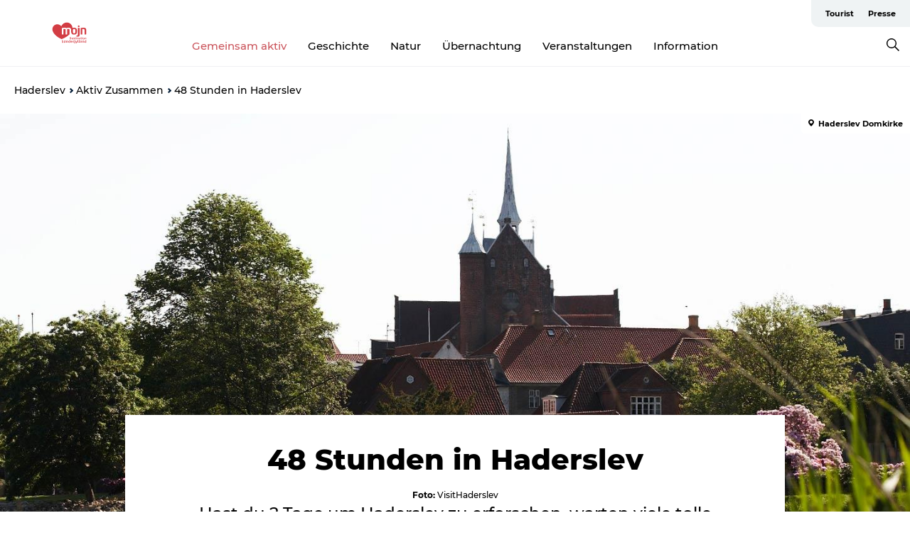

--- FILE ---
content_type: text/html; charset=utf-8
request_url: https://www.visitsonderjylland.de/haderslev/aktiv-zusammen/48-stunden-haderslev
body_size: 51712
content:
<!DOCTYPE html><html lang="de" class=""><head><meta charSet="UTF-8"/><meta http-equiv="X-UA-Compatible" content="IE=edge"/><meta name="viewport" content="width=device-width, initial-scale=1.0, maximum-scale=1.0"/><title>48 Stunden in Haderslev | VisitSønderjylland</title><meta name="title" content="48 Stunden in Haderslev | VisitSønderjylland"/><meta name="description" content="Hast du 2 Tage um Haderslev zu erforschen, warten viele tolle Erlebnisse auf dich."/><link rel="canonical" href="https://www.visitsonderjylland.de/haderslev/aktiv-zusammen/48-stunden-haderslev"/><link rel="image_src" href="/sites/visitsonderjylland.com/files/2019-05/Haderslev-Domkirke-credit-VisitHaderslev_0.jpg"/><meta property="og:site_name" content="VisitSønderjylland"/><meta property="og:url" content="https://www.visitsonderjylland.de/haderslev/aktiv-zusammen/48-stunden-haderslev"/><meta property="og:title" content="48 Stunden in Haderslev | VisitSønderjylland"/><meta property="og:description" content="Hast du 2 Tage um Haderslev zu erforschen, warten viele tolle Erlebnisse auf dich."/><meta property="og:image" content="https://www.visitsonderjylland.de/sites/visitsonderjylland.com/files/2019-05/Haderslev-Domkirke-credit-VisitHaderslev_0.jpg"/><meta name="twitter:card" content="summary_large_image"/><meta name="twitter:title" content="48 Stunden in Haderslev | VisitSønderjylland"/><meta name="twitter:description" content="Hast du 2 Tage um Haderslev zu erforschen, warten viele tolle Erlebnisse auf dich."/><meta name="twitter:url" content="https://www.visitsonderjylland.de/haderslev/aktiv-zusammen/48-stunden-haderslev"/><meta name="twitter:image" content="https://www.visitsonderjylland.de/sites/visitsonderjylland.com/files/2019-05/Haderslev-Domkirke-credit-VisitHaderslev_0.jpg"/><link rel="alternate" hreflang="en" href="https://www.visitsonderjylland.com/haderslev/active-together/48-hours-haderslev"/><link rel="alternate" hreflang="da-dk" href="https://www.visitsonderjylland.dk/haderslev/aktiv-sammen/48-timer-i-haderslev"/><link rel="alternate" hreflang="de" href="https://www.visitsonderjylland.de/haderslev/aktiv-zusammen/48-stunden-haderslev"/><script type="application/ld+json">{"@context":"https://schema.org","@graph":[{"@type":"WebPage","name":"48 Stunden in Haderslev","description":"Hast du 2 Tage um Haderslev zu erforschen, warten viele tolle Erlebnisse auf dich.","image":{"@type":"ImageObject","url":"."}}]}</script><meta name="google-site-verification" content="U4GzqAV3NZZ964EvZ7mZM8DfNUG0EveNV1Mj-aEGlh8"/><meta name="google-site-verification" content="U4GzqAV3NZZ964EvZ7mZM8DfNUG0EveNV1Mj-aEGlh8"/><meta name="nyhedsbrev" content="&lt;script id=&quot;mcjs&quot;&gt;!function(c,h,i,m,p){m=c.createElement(h),p=c.getElementsByTagName(h)[0],m.async=1,m.src=i,p.parentNode.insertBefore(m,p)}(document,&quot;script&quot;,&quot;https://chimpstatic.com/mcjs-connected/js/users/a088238069bf57e6b633da3ac/9a3ff8b46b16cc48490d9f5c6.js&quot;);&lt;/script&gt;
"/><script>dataLayer=[];</script><script class="google-tag-manager">
              (function(w,d,s,l,i){w[l]=w[l]||[];w[l].push({'gtm.start':
                new Date().getTime(),event:'gtm.js'});var f=d.getElementsByTagName(s)[0],
                j=d.createElement(s),dl=l!='dataLayer'?'&l='+l:'';j.async=true;j.src=
                'https://www.googletagmanager.com/gtm.js?id='+i+dl;f.parentNode.insertBefore(j,f);
              })(window,document,'script','dataLayer','GTM-M2RPMJ');
                </script><script class="google-tag-manager">
          (function(w,d,s,l,i){w[l]=w[l]||[];w[l].push({'gtm.start':
            new Date().getTime(),event:'gtm.js'});var f=d.getElementsByTagName(s)[0],
            j=d.createElement(s),dl=l!='dataLayer'?'&l='+l:'';j.async=true;j.src=
            'https://www.googletagmanager.com/gtm.js?id='+i+dl;f.parentNode.insertBefore(j,f);
          })(window,document,'script','dataLayer','GTM-PFBDMCW');
            </script><script id="CookieConsent" src="https://policy.app.cookieinformation.com/uc.js" data-culture="DE" type="text/javascript" defer="" async=""></script><script src="https://www.google.com/recaptcha/api.js?render=re6LcnNscZAAAAAMkqtz0dQpqeHdhGm4-YUfIMKrUO _site_key" async=""></script><link rel="icon" href="/static/images/favicon.ico" type="image/x-icon"/><meta name="next-head-count" content="31"/><link rel="preload" href="/_next/static/media/8858de35be6d63bd-s.p.ttf" as="font" type="font/ttf" crossorigin="anonymous" data-next-font="size-adjust"/><link rel="preload" href="/_next/static/media/ade88f670a4a93e2-s.p.woff2" as="font" type="font/woff2" crossorigin="anonymous" data-next-font="size-adjust"/><link rel="preload" href="/_next/static/media/7f4e2cacbacd7c77-s.p.woff" as="font" type="font/woff" crossorigin="anonymous" data-next-font="size-adjust"/><link rel="preload" href="/_next/static/media/fe6ff1c8e748122a-s.p.woff2" as="font" type="font/woff2" crossorigin="anonymous" data-next-font="size-adjust"/><link rel="preload" href="/_next/static/media/9671873632b769ea-s.p.woff2" as="font" type="font/woff2" crossorigin="anonymous" data-next-font="size-adjust"/><link rel="preload" href="/_next/static/media/0020fb129ebc950b-s.p.woff2" as="font" type="font/woff2" crossorigin="anonymous" data-next-font="size-adjust"/><link rel="preload" href="/_next/static/css/f9783be563079af7.css" as="style"/><link rel="stylesheet" href="/_next/static/css/f9783be563079af7.css" data-n-g=""/><noscript data-n-css=""></noscript><script defer="" nomodule="" src="/_next/static/chunks/polyfills-78c92fac7aa8fdd8.js"></script><script defer="" src="/_next/static/chunks/24434.2d78b39796aef039.js"></script><script defer="" src="/_next/static/chunks/90180.2cd874d1f8a55392.js"></script><script defer="" src="/_next/static/chunks/89311.d4a83a9b96968818.js"></script><script defer="" src="/_next/static/chunks/52576.7c1155037314c9e5.js"></script><script defer="" src="/_next/static/chunks/69305.95e9ec2f7430440a.js"></script><script defer="" src="/_next/static/chunks/92154.f96dc320204d1933.js"></script><script defer="" src="/_next/static/chunks/33848.570d463923f296cf.js"></script><script defer="" src="/_next/static/chunks/61263.cd3f37a049f1982f.js"></script><script defer="" src="/_next/static/chunks/39799.b36892b0ccccbd18.js"></script><script defer="" src="/_next/static/chunks/4434.a235544ca52be1aa.js"></script><script defer="" src="/_next/static/chunks/17711.83e29ef65fd6904e.js"></script><script defer="" src="/_next/static/chunks/89044.fad546236e40ccde.js"></script><script defer="" src="/_next/static/chunks/61110.86299410209d9d65.js"></script><script defer="" src="/_next/static/chunks/68153.985987a3db7efe86.js"></script><script defer="" src="/_next/static/chunks/390.0d39697f4723bbf3.js"></script><script defer="" src="/_next/static/chunks/18182.2600b7f8e90485e6.js"></script><script defer="" src="/_next/static/chunks/89716.5fa02ad646657a07.js"></script><script defer="" src="/_next/static/chunks/15306.436ad283c77931ae.js"></script><script defer="" src="/_next/static/chunks/86641.c863be53a314a7b9.js"></script><script defer="" src="/_next/static/chunks/68330.054dd69dc1ef1481.js"></script><script defer="" src="/_next/static/chunks/66518.8241159cdeb0e19e.js"></script><script defer="" src="/_next/static/chunks/53158.219c58d20daaf196.js"></script><script defer="" src="/_next/static/chunks/69950.e7362eebd6a42055.js"></script><script defer="" src="/_next/static/chunks/30558.193ece538b2c79a9.js"></script><script defer="" src="/_next/static/chunks/94367.494d1bc93905b3ca.js"></script><script defer="" src="/_next/static/chunks/73999.f214e8f8ebe5101d.js"></script><script defer="" src="/_next/static/chunks/71346.53e701b221f85446.js"></script><script defer="" src="/_next/static/chunks/47318.7c3313709fc466f8.js"></script><script defer="" src="/_next/static/chunks/75fc9c18-295119e68f43c671.js"></script><script defer="" src="/_next/static/chunks/64471.53b778d0c9795acd.js"></script><script defer="" src="/_next/static/chunks/6462.c12763e89d8a44ae.js"></script><script defer="" src="/_next/static/chunks/42911.663eb074ad65fed6.js"></script><script defer="" src="/_next/static/chunks/84041.d231d3637cdb2731.js"></script><script defer="" src="/_next/static/chunks/32299.3c4b62ae9e1c2bb9.js"></script><script src="/_next/static/chunks/webpack-63856f52277dde65.js" defer=""></script><script src="/_next/static/chunks/framework-f0918f007280e2a4.js" defer=""></script><script src="/_next/static/chunks/main-e4ec7a994fac8df8.js" defer=""></script><script src="/_next/static/chunks/pages/_app-dfcb281616405551.js" defer=""></script><script src="/_next/static/chunks/72776-dd4a5de0c04d1828.js" defer=""></script><script src="/_next/static/chunks/51294-05c6ba5fe17e3586.js" defer=""></script><script src="/_next/static/chunks/pages/drupal-f757f6edd3d96ab6.js" defer=""></script><script src="/_next/static/kcTTT74bUDEUWe3UTljfD/_buildManifest.js" defer=""></script><script src="/_next/static/kcTTT74bUDEUWe3UTljfD/_ssgManifest.js" defer=""></script><style data-styled="" data-styled-version="6.0.5">.vyAXf a{padding:6px;position:absolute;top:-40px;left:0px;color:#333;border-right:1px solid #ffffff;border-bottom:1px solid #ffffff;border-bottom-right-radius:8px;background:#cb565d;-webkit-transition:top 1s ease-out;transition:top 1s ease-out;z-index:100;}/*!sc*/
.vyAXf a:focus{position:absolute;left:0px;top:0px;-webkit-transition:top 0.1s ease-in;transition:top 0.1s ease-in;}/*!sc*/
@media (prefers-reduced-motion: reduce){.vyAXf a{transition-duration:0.001ms!important;}}/*!sc*/
@media print{.vyAXf{display:none;}}/*!sc*/
data-styled.g4[id="sc-521c778a-3"]{content:"vyAXf,"}/*!sc*/
.fnpHaN{background-color:#FFF;}/*!sc*/
data-styled.g12[id="sc-1c46d5dd-5"]{content:"fnpHaN,"}/*!sc*/
.fAoKfD{width:100%;height:65px;background-color:#cb565d;display:flex;justify-content:center;align-content:center;align-items:center;}/*!sc*/
data-styled.g13[id="sc-1c46d5dd-6"]{content:"fAoKfD,"}/*!sc*/
.kjVbdK{font-size:14px;font-weight:bold;line-height:18px;color:white;}/*!sc*/
data-styled.g14[id="sc-1c46d5dd-7"]{content:"kjVbdK,"}/*!sc*/
.iMgDDq{padding:0 7px;display:flex;justify-content:center;align-items:center;align-content:center;}/*!sc*/
.iMgDDq a{color:white;display:inline-block;padding:0 7px;}/*!sc*/
.iMgDDq svg path{fill:white;}/*!sc*/
.iMgDDq a[title="tiktok"]>svg{width:20px;height:20px;}/*!sc*/
.iMgDDq a[title="tiktok"]{padding-left:2px!important;}/*!sc*/
data-styled.g15[id="sc-1c46d5dd-8"]{content:"iMgDDq,"}/*!sc*/
.buaBos{border-top:2px solid rgb(231, 234, 236);padding:15px 0px;margin-top:40px;display:flex;align-items:center;align-content:center;font-size:14px;}/*!sc*/
@media (max-width: 47.9375em){.buaBos{font-size:12px;flex-direction:column;}}/*!sc*/
data-styled.g16[id="sc-1c46d5dd-9"]{content:"buaBos,"}/*!sc*/
.eZErpO{display:flex;align-content:center;align-items:center;}/*!sc*/
@media (max-width: 47.9375em){.eZErpO{margin:10px 0 20px;}}/*!sc*/
@media (min-width: 48em){.eZErpO{margin:0 20px;flex:1;}}/*!sc*/
.eZErpO a{cursor:pointer;margin:0 20px;color:#000;}/*!sc*/
.eZErpO a:hover{color:#cb565d;}/*!sc*/
data-styled.g18[id="sc-1c46d5dd-11"]{content:"eZErpO,"}/*!sc*/
.dTjGyd{padding:20px 0;}/*!sc*/
@media (max-width: 47.9375em){.dTjGyd{font-size:14px;}}/*!sc*/
data-styled.g19[id="sc-1c46d5dd-12"]{content:"dTjGyd,"}/*!sc*/
.ciIioz h2{font-size:14px;font-weight:700;margin-bottom:20px;}/*!sc*/
data-styled.g20[id="sc-1c46d5dd-13"]{content:"ciIioz,"}/*!sc*/
.eIRkOb{list-style:none;padding:0;}/*!sc*/
.eIRkOb li{margin:15px 0;}/*!sc*/
.eIRkOb a{color:#000;}/*!sc*/
.eIRkOb a:hover{color:#cb565d;}/*!sc*/
data-styled.g21[id="sc-1c46d5dd-14"]{content:"eIRkOb,"}/*!sc*/
.kKnrtv{position:relative;border-bottom:1px solid rgb(240, 241, 243);background-color:#FFF;width:100vw;top:0;transition:all 0.3s;}/*!sc*/
.kKnrtv >div{display:flex;align-items:center;height:100%;}/*!sc*/
.kKnrtv.sticky{position:fixed;z-index:20;}/*!sc*/
@media print{.kKnrtv.sticky{display:none;}}/*!sc*/
@media (max-width: 47.9375em){.kKnrtv{height:44px;}}/*!sc*/
data-styled.g37[id="sc-1c46d5dd-30"]{content:"kKnrtv,"}/*!sc*/
.jOAfxs{width:200px;padding:6px 20px;position:sticky;top:0;}/*!sc*/
.jOAfxs img{max-width:100%;max-height:50px;}/*!sc*/
data-styled.g38[id="sc-1c46d5dd-31"]{content:"jOAfxs,"}/*!sc*/
.cjPGUO{flex:1;display:flex;flex-direction:column;height:100%;}/*!sc*/
.cjPGUO a{text-decoration:none;color:#000;}/*!sc*/
.cjPGUO a:hover{color:#cb565d;}/*!sc*/
data-styled.g58[id="sc-1c46d5dd-51"]{content:"cjPGUO,"}/*!sc*/
.cLmMMy{align-self:flex-end;border-bottom-left-radius:10px;background-color:#eff3f4;}/*!sc*/
.cLmMMy ul{padding:0 10px;margin:0;}/*!sc*/
.cLmMMy ul li{display:inline-block;list-style:none;}/*!sc*/
.cLmMMy ul li.inactive >a{display:none;}/*!sc*/
.cLmMMy ul li.active >a{color:#cb565d;}/*!sc*/
.cLmMMy ul li a{display:block;font-size:11px;font-weight:bold;padding:12px 10px;}/*!sc*/
data-styled.g59[id="sc-1c46d5dd-52"]{content:"cLmMMy,"}/*!sc*/
.guZSHa{align-self:center;flex:1;display:flex;width:100%;position:relative;top:0;background-color:#FFF;}/*!sc*/
.guZSHa ul{padding:0;}/*!sc*/
.guZSHa ul.secondary-menu{flex:1;text-align:center;}/*!sc*/
.guZSHa ul.search-menu{min-width:200px;text-align:right;}/*!sc*/
.guZSHa ul li{display:inline-block;vertical-align:middle;list-style:none;padding:0 15px;}/*!sc*/
.guZSHa ul li a{font-size:15px;padding:0;}/*!sc*/
.guZSHa ul li.active >a{color:#cb565d;}/*!sc*/
data-styled.g60[id="sc-1c46d5dd-53"]{content:"guZSHa,"}/*!sc*/
.bPiEZp{cursor:pointer;}/*!sc*/
.bPiEZp span{display:none;}/*!sc*/
data-styled.g68[id="sc-1c46d5dd-61"]{content:"bPiEZp,"}/*!sc*/
.jWQKaT{display:flex;justify-content:space-between;align-content:center;align-items:center;}/*!sc*/
.jWQKaT >div{margin:10px 0;}/*!sc*/
data-styled.g69[id="sc-1c46d5dd-62"]{content:"jWQKaT,"}/*!sc*/
html{line-height:1.15;-webkit-text-size-adjust:100%;}/*!sc*/
body{margin:0;}/*!sc*/
main{display:block;}/*!sc*/
h1{font-size:2em;margin:0.67em 0;}/*!sc*/
hr{box-sizing:content-box;height:0;overflow:visible;}/*!sc*/
pre{font-family:monospace,monospace;font-size:1em;}/*!sc*/
a{background-color:transparent;}/*!sc*/
abbr[title]{border-bottom:none;text-decoration:underline;text-decoration:underline dotted;}/*!sc*/
b,strong{font-weight:bolder;}/*!sc*/
code,kbd,samp{font-family:monospace,monospace;font-size:1em;}/*!sc*/
small{font-size:80%;}/*!sc*/
sub,sup{font-size:75%;line-height:0;position:relative;vertical-align:baseline;}/*!sc*/
sub{bottom:-0.25em;}/*!sc*/
sup{top:-0.5em;}/*!sc*/
img{border-style:none;}/*!sc*/
button,input,optgroup,select,textarea{font-family:inherit;font-size:100%;line-height:1.15;margin:0;}/*!sc*/
button,input{overflow:visible;}/*!sc*/
button,select{text-transform:none;}/*!sc*/
button,[type="button"],[type="reset"],[type="submit"]{-webkit-appearance:button;}/*!sc*/
button::-moz-focus-inner,[type="button"]::-moz-focus-inner,[type="reset"]::-moz-focus-inner,[type="submit"]::-moz-focus-inner{border-style:none;padding:0;}/*!sc*/
button:-moz-focusring,[type="button"]:-moz-focusring,[type="reset"]:-moz-focusring,[type="submit"]:-moz-focusring{outline:1px dotted ButtonText;}/*!sc*/
fieldset{padding:0.35em 0.75em 0.625em;}/*!sc*/
legend{box-sizing:border-box;color:inherit;display:table;max-width:100%;padding:0;white-space:normal;}/*!sc*/
progress{vertical-align:baseline;}/*!sc*/
textarea{overflow:auto;}/*!sc*/
[type="checkbox"],[type="radio"]{box-sizing:border-box;padding:0;}/*!sc*/
[type="number"]::-webkit-inner-spin-button,[type="number"]::-webkit-outer-spin-button{height:auto;}/*!sc*/
[type="search"]{-webkit-appearance:textfield;outline-offset:-2px;}/*!sc*/
[type="search"]::-webkit-search-decoration{-webkit-appearance:none;}/*!sc*/
::-webkit-file-upload-button{-webkit-appearance:button;font:inherit;}/*!sc*/
details{display:block;}/*!sc*/
summary{display:list-item;}/*!sc*/
template{display:none;}/*!sc*/
[hidden]{display:none;}/*!sc*/
data-styled.g70[id="sc-global-ecVvVt1"]{content:"sc-global-ecVvVt1,"}/*!sc*/
*{box-sizing:border-box;}/*!sc*/
*:before,*:after{box-sizing:border-box;}/*!sc*/
body{font-family:'Montserrat',Verdana,Arial,sans-serif;color:#000;background-color:#FFF;line-height:1.3;font-weight:500;width:100%;max-width:100vw;overflow-x:hidden;}/*!sc*/
body.freeze-scroll{overflow:hidden;}/*!sc*/
@media (max-width: 47.9375em){body{margin-top:44px;}}/*!sc*/
p:last-child{margin-top:0;}/*!sc*/
img{display:block;max-width:100%;height:auto;}/*!sc*/
.text-container a{text-decoration:underline;}/*!sc*/
a{text-decoration:none;color:#cb565d;transition:all 0.3s;}/*!sc*/
a:hover{color:#cb565d;}/*!sc*/
a.link-icon:before{content:"";display:inline-block;width:18px;height:18px;background-size:100%;background-color:#cb565d;background-position:center;background-repeat:no-repeat;margin-right:4px;position:relative;}/*!sc*/
a.link-icon.link-internal:before{top:4px;background-image:url(/static/images/svg/internalLinkMask.svg);}/*!sc*/
a.link-icon.link-mailto:before,a.link-icon.link-external:before{background-image:url(/static/images/svg/linkoutMaskWhite.svg);}/*!sc*/
.paragraph{margin-top:40px;margin-bottom:40px;}/*!sc*/
.paragraph:first-child{margin-top:0;}/*!sc*/
.text-align-right{text-align:right;}/*!sc*/
.text-align-left{text-align:left;}/*!sc*/
.text-align-center{text-align:center;}/*!sc*/
.text-align-justify{text-align:justify;}/*!sc*/
.txt-size-regular{font-weight:400;}/*!sc*/
.txt-size-medium{font-weight:500;}/*!sc*/
.txt-size-bold{font-weight:600;}/*!sc*/
.txt-size-semi-bold{font-weight:700;}/*!sc*/
@keyframes menuOpen{from{height:0px;}to{height:calc(100vh - 100%);}}/*!sc*/
@keyframes highlight{from{background-color:rgba(0,0,0,0.1);}to{background-color:rgba(0,0,0,0);}}/*!sc*/
@media (max-width: 47.9375em){.paragraph.paragraph--columns-2 .paragraph.paragraph--highlight-image,.paragraph.paragraph--columns-3 .paragraph.paragraph--highlight-image{margin-left:-20px;margin-right:-20px;}}/*!sc*/
data-styled.g71[id="sc-global-kxOjPr1"]{content:"sc-global-kxOjPr1,"}/*!sc*/
.jBVDfF{position:fixed;font-size:1px;color:#fff;width:1px;height:1px;overflow:hidden;top:-1px;left:-1px;z-index:99999;}/*!sc*/
data-styled.g72[id="sc-6945e261-0"]{content:"jBVDfF,"}/*!sc*/
.camETg{display:inline-block;width:40px;height:40px;background-size:cover;background-position:center;border-radius:50%;margin-bottom:10px;}/*!sc*/
@media (min-width: 48em){.camETg{margin-bottom:0;margin-right:20px;}}/*!sc*/
.camETg.small{width:16px;height:16px;margin-right:10px;}/*!sc*/
data-styled.g281[id="sc-d279e38c-29"]{content:"camETg,"}/*!sc*/
.enWcTi{padding:14px 15px;cursor:pointer;border:1px solid rgb(225, 226, 227);background-color:rgb(234, 236, 238);display:flex;align-content:center;align-items:center;width:100%;}/*!sc*/
@media (min-width: 48em){.enWcTi{width:30%;}}/*!sc*/
.enWcTi .language-name{flex:1;}/*!sc*/
.enWcTi:after{height:11px;width:11px;border-top:1px solid rgb(193, 196, 199);border-right:1px solid rgb(193, 196, 199);transform:rotate(45deg);content:"";display:block;}/*!sc*/
data-styled.g283[id="sc-d279e38c-31"]{content:"enWcTi,"}/*!sc*/
.hXZmRA{display:flex;justify-content:space-between;margin:5px 0;}/*!sc*/
data-styled.g310[id="sc-bb566763-10"]{content:"hXZmRA,"}/*!sc*/
.iTAoIe{background:rgba(255, 255, 255, 0.5);}/*!sc*/
data-styled.g311[id="sc-bb566763-11"]{content:"iTAoIe,"}/*!sc*/
.gcbgDn{display:none;position:absolute;z-index:9;top:100%;right:52px;width:100%;max-width:209px;margin:70px 0 0 0;}/*!sc*/
.gcbgDn .sticky-box.sticky{top:90px;}/*!sc*/
.gcbgDn .info-links-wrap{margin-bottom:20px;}/*!sc*/
.gcbgDn .print-button-wrap{float:left;}/*!sc*/
.gcbgDn .share-button-wrap{display:none;}/*!sc*/
@media (min-width: 82.5em){.gcbgDn{display:block;}}/*!sc*/
@media (min-width: 82.5em){.gcbgDn .share-button-wrap{display:block;float:right;}}/*!sc*/
data-styled.g312[id="sc-bb566763-12"]{content:"gcbgDn,"}/*!sc*/
.hPQKIy h1{display:none;}/*!sc*/
.hPQKIy .active{font-weight:500;}/*!sc*/
.hPQKIy a{color:#000;}/*!sc*/
.hPQKIy a:hover{color:#cb565d;}/*!sc*/
.hPQKIy ul{list-style:none;display:flex;align-items:center;align-content:center;font-size:14px;padding:0;}/*!sc*/
.hPQKIy li{display:flex;align-content:center;align-items:center;}/*!sc*/
.hPQKIy li:after{vertical-align:middle;display:block;content:"";border-top:2px solid rgb(7, 32, 59);border-right:2px solid rgb(7, 32, 59);height:5px;width:5px;transform:rotate(45deg);margin:5px;}/*!sc*/
.hPQKIy li:last-child:after{display:none;}/*!sc*/
data-styled.g313[id="sc-bb566763-13"]{content:"hPQKIy,"}/*!sc*/
.gEMIVp{position:relative;padding-left:20px;padding-right:20px;}/*!sc*/
.gEMIVp.xs-1{width:8.33333%;min-width:8.33333%;}/*!sc*/
.gEMIVp.xs-2{width:16.66667%;min-width:16.66667%;}/*!sc*/
.gEMIVp.xs-3{width:25.00000%;min-width:25.00000%;}/*!sc*/
.gEMIVp.xs-4{width:33.33333%;min-width:33.33333%;}/*!sc*/
.gEMIVp.xs-5{width:41.66667%;min-width:41.66667%;}/*!sc*/
.gEMIVp.xs-6{width:50.00000%;min-width:50.00000%;}/*!sc*/
.gEMIVp.xs-7{width:58.33333%;min-width:58.33333%;}/*!sc*/
.gEMIVp.xs-8{width:66.66667%;min-width:66.66667%;}/*!sc*/
.gEMIVp.xs-9{width:75.00000%;min-width:75.00000%;}/*!sc*/
.gEMIVp.xs-10{width:83.33333%;min-width:83.33333%;}/*!sc*/
.gEMIVp.xs-11{width:91.66667%;min-width:91.66667%;}/*!sc*/
.gEMIVp.xs-12{width:100.00000%;min-width:100.00000%;}/*!sc*/
@media (min-width: 23.5em){.gEMIVp.sm-1{width:8.33333%;min-width:8.33333%;}.gEMIVp.sm-2{width:16.66667%;min-width:16.66667%;}.gEMIVp.sm-3{width:25.00000%;min-width:25.00000%;}.gEMIVp.sm-4{width:33.33333%;min-width:33.33333%;}.gEMIVp.sm-5{width:41.66667%;min-width:41.66667%;}.gEMIVp.sm-6{width:50.00000%;min-width:50.00000%;}.gEMIVp.sm-7{width:58.33333%;min-width:58.33333%;}.gEMIVp.sm-8{width:66.66667%;min-width:66.66667%;}.gEMIVp.sm-9{width:75.00000%;min-width:75.00000%;}.gEMIVp.sm-10{width:83.33333%;min-width:83.33333%;}.gEMIVp.sm-11{width:91.66667%;min-width:91.66667%;}.gEMIVp.sm-12{width:100.00000%;min-width:100.00000%;}}/*!sc*/
@media (min-width: 48em){.gEMIVp.md-1{width:8.33333%;min-width:8.33333%;}.gEMIVp.md-2{width:16.66667%;min-width:16.66667%;}.gEMIVp.md-3{width:25.00000%;min-width:25.00000%;}.gEMIVp.md-4{width:33.33333%;min-width:33.33333%;}.gEMIVp.md-5{width:41.66667%;min-width:41.66667%;}.gEMIVp.md-6{width:50.00000%;min-width:50.00000%;}.gEMIVp.md-7{width:58.33333%;min-width:58.33333%;}.gEMIVp.md-8{width:66.66667%;min-width:66.66667%;}.gEMIVp.md-9{width:75.00000%;min-width:75.00000%;}.gEMIVp.md-10{width:83.33333%;min-width:83.33333%;}.gEMIVp.md-11{width:91.66667%;min-width:91.66667%;}.gEMIVp.md-12{width:100.00000%;min-width:100.00000%;}}/*!sc*/
@media (min-width: 64em){.gEMIVp.lg-1{width:8.33333%;min-width:8.33333%;}.gEMIVp.lg-2{width:16.66667%;min-width:16.66667%;}.gEMIVp.lg-3{width:25.00000%;min-width:25.00000%;}.gEMIVp.lg-4{width:33.33333%;min-width:33.33333%;}.gEMIVp.lg-5{width:41.66667%;min-width:41.66667%;}.gEMIVp.lg-6{width:50.00000%;min-width:50.00000%;}.gEMIVp.lg-7{width:58.33333%;min-width:58.33333%;}.gEMIVp.lg-8{width:66.66667%;min-width:66.66667%;}.gEMIVp.lg-9{width:75.00000%;min-width:75.00000%;}.gEMIVp.lg-10{width:83.33333%;min-width:83.33333%;}.gEMIVp.lg-11{width:91.66667%;min-width:91.66667%;}.gEMIVp.lg-12{width:100.00000%;min-width:100.00000%;}}/*!sc*/
@media (min-width: 82.5em){.gEMIVp.xl-1{width:8.33333%;min-width:8.33333%;}.gEMIVp.xl-2{width:16.66667%;min-width:16.66667%;}.gEMIVp.xl-3{width:25.00000%;min-width:25.00000%;}.gEMIVp.xl-4{width:33.33333%;min-width:33.33333%;}.gEMIVp.xl-5{width:41.66667%;min-width:41.66667%;}.gEMIVp.xl-6{width:50.00000%;min-width:50.00000%;}.gEMIVp.xl-7{width:58.33333%;min-width:58.33333%;}.gEMIVp.xl-8{width:66.66667%;min-width:66.66667%;}.gEMIVp.xl-9{width:75.00000%;min-width:75.00000%;}.gEMIVp.xl-10{width:83.33333%;min-width:83.33333%;}.gEMIVp.xl-11{width:91.66667%;min-width:91.66667%;}.gEMIVp.xl-12{width:100.00000%;min-width:100.00000%;}}/*!sc*/
data-styled.g328[id="sc-bb566763-28"]{content:"gEMIVp,"}/*!sc*/
.hPpxAZ{width:100%;max-width:100%;margin-right:auto;margin-left:auto;padding-left:1.25em;padding-right:1.25em;transition:all 0.3s;}/*!sc*/
@media (min-width: 23.5em){.hPpxAZ{width:100%;}}/*!sc*/
@media (min-width: 48em){.hPpxAZ{width:46.75em;}}/*!sc*/
@media (min-width: 64em){.hPpxAZ{width:61.5em;}}/*!sc*/
@media (min-width: 82.5em){.hPpxAZ{width:80em;}}/*!sc*/
data-styled.g329[id="sc-bb566763-29"]{content:"hPpxAZ,"}/*!sc*/
@media (max-width: 47.9375em){.dwqaVm{display:flex;flex-direction:column;}.dwqaVm span{margin-top:4px;}}/*!sc*/
data-styled.g331[id="sc-bb566763-31"]{content:"dwqaVm,"}/*!sc*/
.gNuFbb{color:#022b52;font-size:12px;font-weight:500;letter-spacing:0;line-height:13px;}/*!sc*/
data-styled.g332[id="sc-bb566763-32"]{content:"gNuFbb,"}/*!sc*/
.kLBSZd{max-width:1450px;margin-right:auto;margin-left:auto;padding-left:1.25em;padding-right:1.25em;transition:all 0.3s;}/*!sc*/
.kLBSZd.no-padding{padding:0;}/*!sc*/
data-styled.g339[id="sc-bb566763-39"]{content:"kLBSZd,"}/*!sc*/
.dZQyqP{max-width:62.6875em;margin-right:auto;margin-left:auto;padding:0 20px;margin-top:-60px;text-align:center;position:relative;z-index:1;}/*!sc*/
.dZQyqP >div{background-color:white;padding:20px;}/*!sc*/
@media (min-width: 48em){.dZQyqP{padding:0 2.34375em;margin-top:-150px;margin-bottom:2.34375em;}.dZQyqP >div{min-height:150px;padding:2.34375em 20px;}}/*!sc*/
data-styled.g340[id="sc-bb566763-40"]{content:"dZQyqP,"}/*!sc*/
.dBKQag{position:absolute;top:0;left:auto;right:0;bottom:auto;background-color:#fff;border-bottom-left-radius:5px;z-index:4;}/*!sc*/
.dBKQag a,.dBKQag span{text-decoration:none;color:#000;line-height:100%;font-size:11px;font-weight:700;display:block;padding:4px 5px;}/*!sc*/
.dBKQag a svg,.dBKQag span svg{margin-right:3px;}/*!sc*/
.dBKQag a svg path,.dBKQag span svg path{transition:all 0.3s;fill:#000;}/*!sc*/
.dBKQag a{transition:all 0.3s;}/*!sc*/
data-styled.g343[id="sc-bb566763-43"]{content:"dBKQag,"}/*!sc*/
.iOwoCc{cursor:pointer;color:#000;}/*!sc*/
.iOwoCc:hover{color:#cb565d;}/*!sc*/
.iOwoCc svg{vertical-align:middle;}/*!sc*/
.iOwoCc svg path{fill:#cb565d;}/*!sc*/
.iOwoCc span{margin:0px 0px 0px 10px;font-size:14px;font-weight:600;margin:0 10px;vertical-align:middle;transition:color 0.3s ease;}/*!sc*/
data-styled.g355[id="sc-bb566763-55"]{content:"iOwoCc,"}/*!sc*/
.cBBUa-D{display:flex;flex-direction:row;flex-wrap:wrap;margin-left:-20px;margin-right:-20px;min-width:100%;}/*!sc*/
data-styled.g374[id="sc-bb566763-74"]{content:"cBBUa-D,"}/*!sc*/
.iQXBlB{position:relative;}/*!sc*/
data-styled.g382[id="sc-bb566763-82"]{content:"iQXBlB,"}/*!sc*/
.hhuoXm{cursor:pointer;position:relative;color:#000;}/*!sc*/
.hhuoXm:hover,.hhuoXm.active{color:#cb565d;}/*!sc*/
.hhuoXm svg{vertical-align:middle;margin:0 0 0 10px;}/*!sc*/
.hhuoXm svg path{fill:#cb565d;}/*!sc*/
data-styled.g383[id="sc-bb566763-83"]{content:"hhuoXm,"}/*!sc*/
.idOjqO{font-size:14px;font-weight:600;display:inline-block;vertical-align:middle;transition:color 0.3s ease;margin:0px 0px 0px 10px;}/*!sc*/
.idOjqO::-moz-selection{background:transparent;}/*!sc*/
.idOjqO::selection{background:transparent;}/*!sc*/
data-styled.g384[id="sc-bb566763-84"]{content:"idOjqO,"}/*!sc*/
.fdRvam{height:0;top:30px;transform:translateY(0%);overflow:hidden;position:absolute;transition:transform 0.3s ease;z-index:3;right:0;}/*!sc*/
data-styled.g385[id="sc-bb566763-85"]{content:"fdRvam,"}/*!sc*/
.gJGJyF button,.gJGJyF .share-btn,.gJGJyF .SocialMediaShareButton{display:block;outline:none;cursor:pointer;transition:transform 0.4s ease,opacity 0.4s ease;}/*!sc*/
.gJGJyF button.top,.gJGJyF .share-btn.top,.gJGJyF .SocialMediaShareButton.top{margin-bottom:10px;}/*!sc*/
.gJGJyF button.top:last-child,.gJGJyF .share-btn.top:last-child,.gJGJyF .SocialMediaShareButton.top:last-child{margin-bottom:0;}/*!sc*/
.gJGJyF button.bottom,.gJGJyF .share-btn.bottom,.gJGJyF .SocialMediaShareButton.bottom{margin-top:10px;}/*!sc*/
.gJGJyF button.bottom:first-child,.gJGJyF .share-btn.bottom:first-child,.gJGJyF .SocialMediaShareButton.bottom:first-child{margin-top:0;}/*!sc*/
.gJGJyF button:focus,.gJGJyF .share-btn:focus,.gJGJyF .SocialMediaShareButton:focus{outline:auto!important;outline-color:blue!important;}/*!sc*/
data-styled.g386[id="sc-bb566763-86"]{content:"gJGJyF,"}/*!sc*/
.ezRGOU{width:40px;height:40px;position:relative;border-radius:100%;cursor:pointer;}/*!sc*/
.ezRGOU svg{position:absolute;top:50%;left:50%;transform:translate(-50%, -50%);}/*!sc*/
.ezRGOU.copylink{background-color:#f4b70a;}/*!sc*/
.ezRGOU.messenger{background-color:#007fff;}/*!sc*/
.ezRGOU.imessage{background-color:#57bb63;}/*!sc*/
data-styled.g387[id="sc-bb566763-87"]{content:"ezRGOU,"}/*!sc*/
.dVAnEn.sticky{position:fixed;top:0;z-index:3;}/*!sc*/
.dVAnEn.freeze{position:absolute;}/*!sc*/
data-styled.g388[id="sc-bb566763-88"]{content:"dVAnEn,"}/*!sc*/
.bAZmJe{max-width:800px;margin-right:auto;margin-left:auto;padding-left:1.25em;padding-right:1.25em;}/*!sc*/
.bAZmJe.text-left{margin-left:0;padding-left:0;text-align:left;}/*!sc*/
.bAZmJe.text-right{margin-right:0;padding-right:0;text-align:right;}/*!sc*/
.bAZmJe.text-center{text-align:center;}/*!sc*/
.bAZmJe h1{font-weight:900;font-size:40px;letter-spacing:-0.5px;}/*!sc*/
@media (max-width: 47.9375em){.bAZmJe h1{font-size:26px;}}/*!sc*/
.bAZmJe h2{font-weight:700;font-size:25px;letter-spacing:-0.5px;}/*!sc*/
@media (max-width: 47.9375em){.bAZmJe h2{font-size:19px;}}/*!sc*/
.bAZmJe h3,.bAZmJe h4{font-weight:700;font-size:18px;letter-spacing:-0.5px;}/*!sc*/
@media (max-width: 47.9375em){.bAZmJe h3,.bAZmJe h4{font-size:16px;}}/*!sc*/
data-styled.g390[id="sc-bb566763-90"]{content:"bAZmJe,"}/*!sc*/
.eYKvLt{font-size:16px;line-height:26px;font-size:17px;font-weight:500;letter-spacing:0;line-height:28px;}/*!sc*/
@media (min-width: 48em){.eYKvLt{font-size:18px;line-height:32px;}}/*!sc*/
.eYKvLt h2,.eYKvLt h3,.eYKvLt h4{font-weight:bold;letter-spacing:0;line-height:20px;font-size:18px;margin:0 0 2px 0;}/*!sc*/
.eYKvLt h2{font-size:25px;line-height:27px;}/*!sc*/
@media (max-width: 47.9375em){.eYKvLt h2{font-size:19px;font-weight:800;letter-spacing:-0.5px;line-height:23px;}}/*!sc*/
@media (max-width: 47.9375em){.eYKvLt h3{font-size:16px;font-weight:800;letter-spacing:-0.53px;line-height:19px;}}/*!sc*/
@media (max-width: 47.9375em){.eYKvLt h4{font-size:15px;line-height:19px;}}/*!sc*/
.eYKvLt p{margin:0 0 24px 0;font-size:17px;font-weight:500;letter-spacing:0;line-height:28px;}/*!sc*/
@media (max-width: 47.9375em){.eYKvLt p{font-size:16px;font-weight:500;letter-spacing:0;line-height:26px;}}/*!sc*/
data-styled.g580[id="sc-81f5462b-86"]{content:"eYKvLt,"}/*!sc*/
.cabrvZ{background-color:#FFF;padding-top:40px;padding-bottom:40px;}/*!sc*/
data-styled.g585[id="sc-81f5462b-91"]{content:"cabrvZ,"}/*!sc*/
.hTRgKj{display:flex;flex-direction:row;flex-wrap:wrap;margin-left:-10px;margin-right:-10px;}/*!sc*/
@media (min-width: 48em){.hTRgKj{margin:0;grid-template-columns:repeat(12, 1fr);display:grid;grid-column-gap:40px;grid-row-gap:40px;}}/*!sc*/
@media (max-width: 47.9375em){.hTRgKj .tile-big{grid-column-end:span 12;}.hTRgKj .tile-big:after{content:'';display:block;margin:35px 0 20px;border-bottom:1px solid #D8DADC;}.hTRgKj .tile-big:last-child:after{content:unset;}}/*!sc*/
@media (min-width: 48em){.hTRgKj .tile-big{grid-column-end:span 6;grid-row-end:span 2;}}/*!sc*/
@media (max-width: 47.9375em){.hTRgKj .tile-medium{grid-column-end:span 12;}.hTRgKj .tile-medium:after{content:'';display:block;margin:35px 0 20px;border-bottom:1px solid #D8DADC;}.hTRgKj .tile-medium:last-child:after{content:unset;}}/*!sc*/
@media (min-width: 48em){.hTRgKj .tile-medium{grid-column-end:span 4;}}/*!sc*/
@media (max-width: 47.9375em){.hTRgKj .tile-small{grid-column-end:span 12;width:100%;}.hTRgKj .tile-small:after{content:'';display:block;margin:35px 0 20px;border-bottom:1px solid #D8DADC;}.hTRgKj .tile-small:last-child:after{content:unset;}}/*!sc*/
@media (min-width: 48em){.hTRgKj .tile-small{grid-column-end:span 3;}}/*!sc*/
.hTRgKj .tile{padding-left:10px;padding-right:10px;}/*!sc*/
@media (max-width: 47.9375em){.hTRgKj .tile{padding-top:10px;padding-bottom:10px;}}/*!sc*/
@media (min-width: 48em){.hTRgKj .tile{padding:0;width:auto;}}/*!sc*/
.hTRgKj .tile.text:after{content:unset;}/*!sc*/
@media (max-width: 47.9375em){.hTRgKj .tile-mini{width:100%!important;position:relative!important;grid-column-end:span 6!important;margin-bottom:50px!important;}.hTRgKj .tile-mini p{margin-top:10px!important;font-size:16px!important;font-weight:500!important;letter-spacing:0!important;line-height:17px!important;}.hTRgKj .tile-mini h2{margin-top:10px!important;font-size:16px!important;font-weight:800!important;letter-spacing:-0.5px!important;line-height:17px!important;}.hTRgKj .tile-mini span{font-size:12px!important;font-weight:500!important;letter-spacing:0!important;line-height:13px!important;}.hTRgKj .tile-mini img{height:160px!important!important;object-fit:cover!important;}.hTRgKj .tile-mini:after{content:''!important;display:block!important;border-bottom:1px solid #D8DADC!important;position:absolute!important;margin-bottom:20px!important;bottom:-50px!important;width:87%!important;}.hTRgKj .tile-mini:last-child:after{margin-bottom:unset!important;content:unset!important;}}/*!sc*/
@media (min-width: 48em){.hTRgKj .tile-mini{grid-column-end:span 3;}}/*!sc*/
@media (max-width: 47.9375em){.hTRgKj{margin:0;grid-template-columns:repeat(12, 1fr);display:grid;grid-column-gap:10px;grid-row-gap:10px;}.hTRgKj img{width:100%;}}/*!sc*/
data-styled.g586[id="sc-81f5462b-92"]{content:"hTRgKj,"}/*!sc*/
.bqpGJk{margin-bottom:25px;}/*!sc*/
.bqpGJk .headline-title{padding:unset!important;font-size:34px;letter-spacing:-0.5px;line-height:40px;text-align:center;}/*!sc*/
@media (max-width: 47.9375em){.bqpGJk .headline-title{font-size:28px;font-weight:800;letter-spacing:-0.5px;line-height:32px;text-align:center;}}/*!sc*/
.bqpGJk .headline-title:before{display:none!important;}/*!sc*/
.bqpGJk p{margin-top:12px;font-size:1.1rem;font-weight:500;letter-spacing:0;line-height:28px;text-align:center;}/*!sc*/
@media (max-width: 47.9375em){.bqpGJk p{margin-top:8px;font-size:1.1rem;font-weight:500;letter-spacing:0;line-height:22px;text-align:center;}}/*!sc*/
@media (max-width: 47.9375em){.bqpGJk{margin-bottom:20px;}}/*!sc*/
data-styled.g588[id="sc-81f5462b-94"]{content:"bqpGJk,"}/*!sc*/
.glnODI{width:100%;display:flex;align-items:center;gap:10px;text-align:center;justify-content:center;font-size:12px;}/*!sc*/
data-styled.g598[id="sc-e85abf23-0"]{content:"glnODI,"}/*!sc*/
.hJnLaM div.no-padding{position:relative;}/*!sc*/
@media (max-width: 47.9375em){.hJnLaM .header-container>div{padding:20px 20px 0px 20px;}}/*!sc*/
data-styled.g600[id="sc-e85abf23-2"]{content:"hJnLaM,"}/*!sc*/
.eSca-dF{margin-top:0;margin-bottom:16px;font-weight:900;font-size:40px;letter-spacing:-0.5;}/*!sc*/
@media (max-width: 47.9375em){.eSca-dF{font-size:26px;line-height:31px;}}/*!sc*/
data-styled.g602[id="sc-e85abf23-4"]{content:"eSca-dF,"}/*!sc*/
.iCusJL{position:relative;}/*!sc*/
.iCusJL >a{position:absolute;top:0;left:0;right:0;bottom:0;display:flex;justify-content:center;align-content:center;align-items:center;cursor:pointer;}/*!sc*/
.iCusJL >a svg{transition:all 0.3s;}/*!sc*/
.iCusJL >a:hover svg{transform:scale(1.15);}/*!sc*/
data-styled.g603[id="sc-e85abf23-5"]{content:"iCusJL,"}/*!sc*/
.WMgCf{margin-bottom:20px;}/*!sc*/
.WMgCf .text-container{padding-left:0;padding-right:0;}/*!sc*/
.WMgCf p{font-size:1.15em;line-height:36px;}/*!sc*/
@media (max-width: 63.9375em){.WMgCf .text-container{padding-left:20px;padding-right:20px;}.WMgCf p{font-size:1em;line-height:inherit;}}/*!sc*/
@media (min-width: 48em){.WMgCf{font-size:20px;line-height:31px;}}/*!sc*/
data-styled.g604[id="sc-e85abf23-6"]{content:"WMgCf,"}/*!sc*/
.kHawFZ{position:relative;}/*!sc*/
data-styled.g607[id="sc-e85abf23-9"]{content:"kHawFZ,"}/*!sc*/
.fEhaYP{margin-bottom:0;font-size:12px;text-align:center;}/*!sc*/
.fEhaYP span{font-weight:bold;}/*!sc*/
data-styled.g609[id="sc-e85abf23-11"]{content:"fEhaYP,"}/*!sc*/
.kLJpLF{position:relative;}/*!sc*/
.kLJpLF a{color:inherit;}/*!sc*/
.kLJpLF .content{position:relative;}/*!sc*/
.kLJpLF .content h2{margin-top:12px;margin-bottom:0px;font-size:30px;font-weight:800;letter-spacing:-0.5px;line-height:33px;}/*!sc*/
@media (max-width: 47.9375em){.kLJpLF .content h2{margin-top:9px;font-size:21px;font-weight:800;letter-spacing:-0.6px;line-height:23px;}}/*!sc*/
.kLJpLF .content a{position:absolute;top:0;left:0;right:0;bottom:0;}/*!sc*/
.kLJpLF .content p{margin-top:8px;margin-bottom:0px;font-size:1.1rem;font-weight:500;letter-spacing:0;line-height:25px;}/*!sc*/
@media (max-width: 47.9375em){.kLJpLF .content p{margin-top:4px;font-size:1.1rem;font-weight:500;letter-spacing:0;line-height:26px;}}/*!sc*/
data-styled.g651[id="sc-e85abf23-53"]{content:"kLJpLF,"}/*!sc*/
.etgLor{position:relative;overflow:hidden;}/*!sc*/
.etgLor img{transform:scale(1);transition:all 0.3s;display:block;max-width:100%;height:auto!important;}/*!sc*/
.etgLor:hover img{transform:scale(1.1);}/*!sc*/
.etgLor >svg{position:absolute;top:50%;left:50%;transform:translate(-50%, -50%);}/*!sc*/
.etgLor a{position:absolute;top:0;left:0;right:0;bottom:0;}/*!sc*/
data-styled.g653[id="sc-e85abf23-55"]{content:"etgLor,"}/*!sc*/
</style></head><body><div id="__next"><main class="__className_9cab95"><div class="sc-6945e261-0 jBVDfF"> </div><div class="sc-521c778a-3 vyAXf"><a href="#maincontent">Weiter zum Inhalt</a></div><div id="sticky-header-wrap" class="sc-1c46d5dd-30 kKnrtv"><div class="sc-bb566763-39 kLBSZd no-padding container"><div class="sc-1c46d5dd-31 jOAfxs"><a class="link-internal" title="Zur Homepage" href="/"><img alt="VisitSønderjylland" width="160" height="31" src="/sites/visitsonderjylland.com/files/2024-12/Mojn%20Logo%202020%20Outline_158x31%20%281%29.svg" fetchpriority="auto" loading="lazy"/></a></div><div class="sc-1c46d5dd-51 cjPGUO"><div class="sc-1c46d5dd-52 cLmMMy"><ul class="menu primary-menu"><li class=""><a class="link-internal" href="/tourist/willkommen-sonderjylland">Tourist</a></li><li class=""><a class="link-internal" href="/presse">Presse</a></li><li class="inactive"><a class="link-internal" href="/tourist/ostsee-bis-nordsee">Ostsee bis Nordsee</a></li><li class="inactive active"><a class="link-internal" href="/haderslev/haderslev">Haderslev</a></li><li class="inactive"><a class="link-internal" href="/sonderborg/willkommen-sonderborg">Sønderborg</a></li><li class="inactive"><a class="link-internal" href="/aabenraa/aabenraa">Aabenraa</a></li><li class="inactive"><a class="link-external" target="_blank" rel="noopener" href="https://romo-tonder.dk/">Rømø Tønder</a></li></ul></div><div class="sc-1c46d5dd-53 guZSHa"><ul class="menu secondary-menu"><li class="active"><a class="link-internal" href="/haderslev/aktiv-zusammen/gemeinsam-aktiv-haderslev">Gemeinsam aktiv</a></li><li class=""><a class="link-internal" href="/haderslev/historische-erlebnisse/spuere-die-geschichte-haderslev">Geschichte</a></li><li class=""><a class="link-internal" href="/haderslev/natur-erlebnisse/sonderjylland-fuer-naturfreunde/entdecke-die-natur-haderslev">Natur</a></li><li class=""><a class="link-internal" href="/haderslev/uebernachtung/uebernachtung-haderslev">Übernachtung</a></li><li class=""><a class="link-internal" href="/haderslev/events/es-ist-immer-was-los-haderslev">Veranstaltungen</a></li><li class=""><a class="link-external" target="_blank" rel="noopener" href="https://www.visitsonderjylland.de/explore?filters=place:406">Information</a></li></ul><ul class="menu search-menu"><li><a tabindex="0" class="sc-1c46d5dd-61 bPiEZp"><svg xmlns="http://www.w3.org/2000/svg" version="1.1" viewBox="0 0 18.508 18.508" width="18"><path d="M 12.264 2.111 C 10.856 0.704 9.164 0 7.188 0 C 5.21 0 3.518 0.704 2.11 2.111 C 0.704 3.52 0 5.211 0 7.187 c 0 1.977 0.704 3.67 2.111 5.077 c 1.408 1.407 3.1 2.111 5.076 2.111 c 1.708 0 3.22 -0.54 4.538 -1.617 l 5.705 5.75 l 1.078 -1.078 l -5.75 -5.705 c 1.078 -1.318 1.617 -2.83 1.617 -4.537 c 0 -1.977 -0.704 -3.67 -2.111 -5.077 Z m -9.12 1.034 C 4.254 2.007 5.6 1.437 7.188 1.437 c 1.588 0 2.943 0.562 4.066 1.685 c 1.123 1.123 1.684 2.478 1.684 4.066 c 0 1.587 -0.561 2.942 -1.684 4.065 c -1.123 1.123 -2.478 1.684 -4.066 1.684 c -1.587 0 -2.942 -0.561 -4.065 -1.684 C 2 10.13 1.437 8.775 1.437 7.187 c 0 -1.587 0.57 -2.934 1.708 -4.042 Z" fill-rule="evenodd" stroke="none" stroke-width="1"></path></svg><span>Suche</span></a></li></ul></div></div></div></div><div class="sc-bb566763-39 kLBSZd container"><div class="sc-1c46d5dd-62 jWQKaT"><div class="sc-bb566763-13 hPQKIy"><nav aria-label="You are here: 48 Stunden in Haderslev"><ul><li><a class="link-internal" title="Haderslev" href="/haderslev/haderslev">Haderslev</a></li><li><a class="link-internal" title="Gemeinsam aktiv" href="/haderslev/aktiv-zusammen/gemeinsam-aktiv-haderslev">Aktiv Zusammen</a></li><li><span class="active">48 Stunden in Haderslev</span></li></ul></nav></div></div></div><div id="maincontent"><div class="sc-e85abf23-2 hJnLaM"><div class="sc-bb566763-39 kLBSZd no-padding container"><div class="sc-e85abf23-5 iCusJL"><img alt="Haderslev Domkirke set fra Haderslev Dam" width="1450" height="650" src="/sites/visitsonderjylland.com/files/styles/hero/public/2019-05/Haderslev-Domkirke-credit-VisitHaderslev_0.jpg?h=5de38cf8&amp;itok=wCR2PdKl" fetchpriority="auto" loading="lazy" title=""/><div class="sc-bb566763-43 dBKQag"><a href="https://www.google.dk/maps/place/Haderslev+Domkirke/@55.249206,9.4833223,15.5z/data=!4m5!3m4!1s0x464cafd35ad269cf:0xca9a189a21b6304f!8m2!3d55.2497746!4d9.4874314"><span><svg xmlns="http://www.w3.org/2000/svg" version="1.1" x="0" y="0" width="8" class="" viewBox="0 0 488.1 617.5" xml:space="preserve"><path fill="#000000" d="M488.1 237.9c0 117.6-165.7 297-243.7 379.6C219.1 592.1 0 369.9 0 237.9 0 106 110.5 0 244.4 0c135.2 0 243.7 106 243.7 237.9zm-115-2.6c0-67.6-56.5-122.8-125.4-122.8-69.5 0-124.8 55.2-124.8 122.8 0 68.9 55.2 122.8 124.8 122.8 68.8.1 125.4-53.9 125.4-122.8z"></path></svg> <!-- -->Haderslev Domkirke</span></a></div></div><div class="sticky-wrap sc-bb566763-12 gcbgDn"><div class="sc-bb566763-88 dVAnEn sticky-box"><div class="sc-bb566763-11 iTAoIe"><div class="sc-bb566763-10 hXZmRA"></div><div class="sc-bb566763-10 hXZmRA"><div class="sc-bb566763-55 iOwoCc print-button-wrap" role="button" tabindex="0"><svg xmlns="http://www.w3.org/2000/svg" width="23" viewBox="0 0 20.25 20.25" version="1.1"><path fill-rule="evenodd" stroke="none" stroke-width="1" d="M 4.219 0 H 16.03 v 5.906 h 1.688 c 0.703 0 1.3 0.246 1.793 0.739 c 0.492 0.492 0.738 1.09 0.738 1.793 v 8.437 h -4.219 v 3.375 H 4.22 v -3.375 H 0 V 8.437 c 0 -0.703 0.246 -1.3 0.738 -1.792 a 2.441 2.441 0 0 1 1.793 -0.739 H 4.22 Z m 1.687 1.688 v 4.218 h 8.438 V 1.688 Z M 2.531 7.593 c -0.562 0 -0.844 0.281 -0.844 0.843 v 6.75 H 4.22 v -3.374 H 16.03 v 3.374 h 2.532 v -6.75 c 0 -0.562 -0.282 -0.843 -0.844 -0.843 Z M 2.742 8.7 a 0.863 0.863 0 0 1 0.633 -0.264 c 0.246 0 0.448 0.08 0.606 0.238 c 0.159 0.158 0.238 0.36 0.238 0.606 s -0.08 0.448 -0.238 0.607 a 0.821 0.821 0 0 1 -0.606 0.237 a 0.821 0.821 0 0 1 -0.606 -0.237 a 0.821 0.821 0 0 1 -0.238 -0.607 c 0 -0.246 0.07 -0.44 0.211 -0.58 Z M 5.906 13.5 v 5.063 h 8.438 V 13.5 Z"></path></svg><span>Drucken</span></div><div class="sc-bb566763-82 iQXBlB"><div tabindex="0" class="sc-bb566763-83 hhuoXm share-button" aria-expanded="false"><svg xmlns="http://www.w3.org/2000/svg" width="22" viewBox="0 0 18 19.92" version="1.1"><path fill-rule="nonzero" transform="translate(-7 -6)" stroke="none" stroke-width="1" d="M 22 20.08 c -0.76 0 -1.44 0.3 -1.96 0.77 l -7.13 -4.15 c 0.05 -0.23 0.09 -0.46 0.09 -0.7 c 0 -0.24 -0.04 -0.47 -0.09 -0.7 l 7.05 -4.11 c 0.54 0.5 1.25 0.81 2.04 0.81 c 1.66 0 3 -1.34 3 -3 s -1.34 -3 -3 -3 s -3 1.34 -3 3 c 0 0.24 0.04 0.47 0.09 0.7 l -7.05 4.11 c -0.54 -0.5 -1.25 -0.81 -2.04 -0.81 c -1.66 0 -3 1.34 -3 3 s 1.34 3 3 3 c 0.79 0 1.5 -0.31 2.04 -0.81 l 7.12 4.16 c -0.05 0.21 -0.08 0.43 -0.08 0.65 c 0 1.61 1.31 2.92 2.92 2.92 c 1.61 0 2.92 -1.31 2.92 -2.92 c 0 -1.61 -1.31 -2.92 -2.92 -2.92 Z"></path></svg><div class="sc-bb566763-84 idOjqO">Teilen</div></div><div class="sc-bb566763-85 fdRvam"><div class="sc-bb566763-86 gJGJyF"><button tabindex="0" aria-label="facebook" class="react-share__ShareButton bottom" style="background-color:transparent;border:none;padding:0;font:inherit;color:inherit;cursor:pointer;transform:translateY(-100%);opacity:0"><svg viewBox="0 0 64 64" width="40" height="40"><circle cx="32" cy="32" r="31" fill="#3b5998"></circle><path d="M34.1,47V33.3h4.6l0.7-5.3h-5.3v-3.4c0-1.5,0.4-2.6,2.6-2.6l2.8,0v-4.8c-0.5-0.1-2.2-0.2-4.1-0.2 c-4.1,0-6.9,2.5-6.9,7V28H24v5.3h4.6V47H34.1z" fill="white"></path></svg></button><button tabindex="0" aria-label="twitter" class="react-share__ShareButton bottom" style="background-color:transparent;border:none;padding:0;font:inherit;color:inherit;cursor:pointer;transform:translateY(-200%);opacity:0"><svg viewBox="0 0 64 64" width="40" height="40"><circle cx="32" cy="32" r="31" fill="#00aced"></circle><path d="M48,22.1c-1.2,0.5-2.4,0.9-3.8,1c1.4-0.8,2.4-2.1,2.9-3.6c-1.3,0.8-2.7,1.3-4.2,1.6 C41.7,19.8,40,19,38.2,19c-3.6,0-6.6,2.9-6.6,6.6c0,0.5,0.1,1,0.2,1.5c-5.5-0.3-10.3-2.9-13.5-6.9c-0.6,1-0.9,2.1-0.9,3.3 c0,2.3,1.2,4.3,2.9,5.5c-1.1,0-2.1-0.3-3-0.8c0,0,0,0.1,0,0.1c0,3.2,2.3,5.8,5.3,6.4c-0.6,0.1-1.1,0.2-1.7,0.2c-0.4,0-0.8,0-1.2-0.1 c0.8,2.6,3.3,4.5,6.1,4.6c-2.2,1.8-5.1,2.8-8.2,2.8c-0.5,0-1.1,0-1.6-0.1c2.9,1.9,6.4,2.9,10.1,2.9c12.1,0,18.7-10,18.7-18.7 c0-0.3,0-0.6,0-0.8C46,24.5,47.1,23.4,48,22.1z" fill="white"></path></svg></button><button tabindex="0" aria-label="email" class="react-share__ShareButton bottom" style="background-color:transparent;border:none;padding:0;font:inherit;color:inherit;cursor:pointer;transform:translateY(-300%);opacity:0"><svg viewBox="0 0 64 64" width="40" height="40"><circle cx="32" cy="32" r="31" fill="#7f7f7f"></circle><path d="M17,22v20h30V22H17z M41.1,25L32,32.1L22.9,25H41.1z M20,39V26.6l12,9.3l12-9.3V39H20z" fill="white"></path></svg></button><div size="40" class="sc-bb566763-87 ezRGOU bottom copylink share-btn" style="transform:translateY(-400%);opacity:0" tabindex="0" aria-label="Share link"><svg viewBox="0 0 24 24" width="24" xmlns="http://www.w3.org/2000/svg"><path d="M15 7h3a5 5 0 0 1 5 5 5 5 0 0 1-5 5h-3m-6 0H6a5 5 0 0 1-5-5 5 5 0 0 1 5-5h3" fill="none" stroke="#fff" stroke-linecap="round" stroke-linejoin="round" stroke-width="2"></path><line fill="none" stroke="#fff" stroke-linecap="round" stroke-linejoin="round" stroke-width="2" x1="8" x2="16" y1="12" y2="12"></line></svg></div></div></div></div></div></div></div></div></div><div class="sc-bb566763-40 dZQyqP header-container"><div><div class="sc-e85abf23-3 cBOxyP"><h1 class="sc-e85abf23-4 eSca-dF">48 Stunden in Haderslev</h1><div class="sc-e85abf23-0 glnODI"><div class="sc-e85abf23-11 fEhaYP"><span>Foto<!-- -->:</span> <!-- -->VisitHaderslev</div></div><div class="sc-e85abf23-6 WMgCf"><div class="sc-bb566763-90 bAZmJe text-container"><div><p>Hast du 2 Tage um Haderslev zu erforschen, warten viele tolle Erlebnisse auf dich. Um das Maximale aus deinem Ferienaufenthalt herauszuholen, folge diesem Wegweiser.</p></div></div></div></div></div></div><div class="sc-e85abf23-9 kHawFZ"><div id="paragraph-0" class="paragraph paragraph--text"><div class="sc-81f5462b-86 eYKvLt"><div class="sc-bb566763-90 bAZmJe text-container"><div><h2>Tag 1:</h2><p><strong>Vormittag im Stadtzentrum von Haderslev (10:00 - 12:00 Uhr)</strong></p><p>Beginne den Tag mit einer Tasse Kaffee und einem leckeren Brunch in einem unserer Cafés.</p><p>Besuche die meistbesuchte Sehenswürdigkeit der Stadt, die <a class="link-internal" data-entity-type="product" data-entity-uuid="b7fdbf7f-1546-448e-b765-e550585a1b42" data-entity-substitution="canonical" title="Dom zu Haderslev" href="/tourist/informationen/dom-zu-haderslev-gdk611832">Kathedrale von Haderslev</a>, und gönne dir einen Spaziergang durch die schöne Altstadt von Haderslev. Mache das Beste aus der Tour mit deinem eigenen Reiseleiter (buche einen Reiseleiter unter 73 70 92 21). Wenn du Zeit hast, kannst du zwei Museen der Stadt in der Altstadt besuchen (<a class="link-internal" data-entity-type="product" data-entity-uuid="ad5625d5-eaf8-49c9-a20f-62020cd3cca8" data-entity-substitution="canonical" title="Die Ehlers-Sammlung" href="/tourist/informationen/die-ehlers-sammlung-gdk611804">Ehlers Samlingen</a> und <a class="link-internal" data-entity-type="product" data-entity-uuid="61046682-7be2-4ff6-89f9-ea084be4fedd" data-entity-substitution="canonical" title="Von Oberbergs Haus" href="/tourist/informationen/von-oberbergs-haus-gdk611986">Von Oberbergs Hus</a>).</p><p><strong>Nachmittags in der Stadt Haderslev (12:00 - 18:00)</strong></p><p>Nach dem Besuch der Altstadt von Haderslev kannst du in Torvet oder Gravene zu Mittag essen. Wenn das Wetter es zulässt, gibt es gute Möglichkeiten, im Freien zu sitzen. Vielleicht hast du das Glück, an den zwei <a class="link-internal" data-entity-type="product" data-entity-uuid="09dfde8b-1a5f-4b1e-b74a-534afbe736bd" data-entity-substitution="canonical" title="Markttage in Haderslev und Vojens" href="/tourist/informationen/markttage-haderslev-und-vojens-gdk611769">Markttagen</a> der Woche (dienstags und freitags) in Gravene vorbeizukommen.</p><p>Anschließend kannst du im <a class="link-internal" data-entity-type="product" data-entity-uuid="0805bf83-36be-4086-8b62-220a3455c4ce" data-entity-substitution="canonical" title="Museum Sønderjylland - Archäologie Haderslev" href="/tourist/informationen/museum-sonderjylland-archaeologie-haderslev-gdk611802">Museum Sønderjylland - Archäologie Haderslev</a> eine historische Reise durch Sønderjylland unternehmen. Im Museum Archäologie Haderslev kannst du einige der schönsten archäologischen Funde aus dem Boden Sønderjyllands erleben, darunter das älteste Grab Dänemarks, prächtige Waffenfunde aus Ejsbøl Mose und Teile von Schloss Hansborg aus der Mitte des 16. Jahrhunderts.</p><p>Nach dem Besuch des Museums kannst du zum Hafen hinunterspazieren und dir die Beine vertreten. Hier kannst du einen schönen Spaziergang am Fjord entlang machen, vorbei an dem großen internationalen Wandgemälde von Victor Ash, <a class="link-internal" data-entity-type="product" data-entity-uuid="7c605566-6f44-46b5-99b1-73acfdd625fc" data-entity-substitution="canonical" title="StreetDome - Indoor-  und Outdoor-Skatepark" href="/tourist/informationen/streetdome-indoor-und-outdoor-skatepark-gdk1089943">StreetDome</a> - einem der größten Skateparks Dänemarks und vielen anderen architektonisch schönen Gebäuden. Gehe weiter und genieße die einmalige Aussicht auf den Haderslev Fjord, entspanne dich in der Kulkajen Strandbar oder im <a class="link-internal" data-entity-type="product" data-entity-uuid="57ddace6-edbb-4837-9963-b29efc3a902e" data-entity-substitution="canonical" title="Saltlageret Streetfood" href="/tourist/informationen/saltlageret-streetfood-gdk1133192">Saltlageret - Street Food &amp; Events</a>. Genieße hier Getränke und leckeres Streetfood. Bitte Öffnungszeiten beachten!</p><p>Wenn du dein Fahrrad mit in den Urlaub genommen hast, kannst du eine schöne Radtour zu Dänemarks zweitgrößtem Wildpark machen, vielleicht mit einem Halt in <a class="link-internal" data-entity-type="product" data-entity-uuid="f8b74d66-53fc-46e0-9a18-1dd380533859" data-entity-substitution="canonical" title="Pamhule Event ​​- 3D Bogenschießen" href="/tourist/informationen/pamhule-event-3d-bogenschiessen-gdk950274">Pamhule</a> beim 3D-Bogenschießen. Versuche, mit der Familie ins Schwarze zu treffen, und lasse dich als Sieger feiern, bevor du zurück in die Stadt fährst.</p><p>Jetzt ist es Zeit, die Geschäfte zu durchstöbern. Vielleichthast du schon einige Geschäfte entdeckt, die du dir genauer ansehen möchtest? Wenn du am Wittenbergplatz geparkt hast, stehst du zentral und unweit Fußgängerzone. Hier hast du 2 Stunden Zeit, die Geschäfte zu durchstöbern und Einkäufe zu erledigen.</p><p>Du kannst auch Haderslevs grüne Oase <a class="link-internal" data-entity-type="product" data-entity-uuid="2ff420b1-8392-4be5-9270-fe214391f99a" data-entity-substitution="canonical" title="Haderslev Dampark" href="/tourist/informationen/haderslev-dampark-gdk611798">Damparken</a> besuchen. Mache einen Spaziergang um Inderdammen, vielleicht fährt das <a class="link-internal" data-entity-type="product" data-entity-uuid="93458d6b-aa35-4084-a363-70c857ecb24e" data-entity-substitution="canonical" title="Bootsfahrt mit dem Haderslev Dammboot" href="/tourist/informationen/bootsfahrt-mit-dem-haderslev-dammboot-gdk1100527">Dampfschiff Dorothea</a> gerade ab und du kannst Sønderjyllands grössten Damm erleben. </p><p><strong>Der Abend in Haderslev (18.00 - 22.00 Uhr)</strong></p><p>Nun kannst du einen kleinen Abstecher mit dem Auto machen.</p><p>Abends empfiehlt sich eine Autofahrt in das <a class="link-internal" data-entity-type="product" data-entity-uuid="fa715dc6-cf94-48d5-bcff-c34e222b8564" data-entity-substitution="canonical" title="Schloss Gram" href="/tourist/informationen/schloss-gram-gdk1116574">Schlossdorf Gram</a>. Erlebe das Schloss und tätige Einkäufe im Hofladen. Runde den Tag mit einem Abendessen im <a class="link-internal" data-entity-type="product" data-entity-uuid="52961405-c6f4-4252-b34e-10e8140caaa8" data-entity-substitution="canonical" title="Schloss Grams Restaurant" href="/tourist/informationen/schloss-grams-restaurant-gdk1087737">Schloss Grams Restaurant</a> (denke daran, einen Tisch zu reservieren). Beende den Tag mit einem Besuch von Schloss Gram, dem Schlossgarten und einem Bummel durch die Stadt. Auf dem Weg nach Gram kannst du einen Abstecher in die aktive Bahnhofsstadt <a class="link-internal" data-entity-type="product" data-entity-uuid="a781c2b0-cfbf-43b8-998c-63b32dd494e2" data-entity-substitution="canonical" title="Vojens - Die aktive Zentrumsstadt" href="/tourist/informationen/vojens-die-aktive-zentrumsstadt-gdk1117495">Vojens</a> oder die schöne <a class="link-internal" data-entity-type="product" data-entity-uuid="734e0b20-7b42-4bef-96e0-3ae17c874eec" data-entity-substitution="canonical" title="Mühlenführung: Tørning Mølle" href="/tourist/informationen/muehlenfuehrung-torning-molle-gdk1107727">Wassermühle Tørning</a> machen.</p><p>Du kannst natürlich auch in Haderslev bleiben. Genieße ein Abendessen in einem der Restaurants und anschließend einen Drink in einer der örtlichen Bars, vielleicht mit Live-Musik. </p><h2>Tag 2:</h2><p><strong>Vormittags (10:00 - 12:00 Uhr)</strong></p><p>Beginne den Tag in der gemütlichen <a class="link-internal" data-entity-type="product" data-entity-uuid="558d2ad2-2980-45e6-b0af-edefaa77db79" data-entity-substitution="canonical" title="Der gemütliche Hafenort Aarøsund" href="/tourist/informationen/der-gemuetliche-hafenort-aarosund-gdk1117904">Hafenstadt Aarøsund</a>. Unternimm einen schönen Spaziergang am Strand oder an der Seebrücke. Wenn die Sonne scheint, ist ein Bad in den blauen Wellen des Meeres genau das Richtige. Wenn du aktiv bist und deine Wanderschuhe mitgebracht hast, kannst du kurz vor Gammelbro Camping den <a class="link-internal" data-entity-type="product" data-entity-uuid="9b7cd6c0-16f0-43d4-b545-17e82fc711ea" data-entity-substitution="canonical" title="Camino Haderslev Næs Wanderweg" href="/tourist/informationen/camino-haderslev-naes-wanderweg-gdk1114134">Wanderweg Camino Haderslev Næs</a> in Angriff nehmen. Dieser 106 Kilometer lange Weg schlängelt sich durch die Landschaft Südjütlands. Wenn du auf der Suche nach weiteren tollen Erlebnissen bist, lockt vielleicht ein Besuch der <a class="link-internal" data-entity-type="product" data-entity-uuid="7b3cb3c6-501c-425f-9724-f1b91e83c949" data-entity-substitution="canonical" title="Aarøsund Galleri" href="/tourist/informationen/aarosund-galleri-gdk1117545">Kunstgalerie in Aarøsund</a>, des <a class="link-internal" data-entity-type="product" data-entity-uuid="02922fee-6d72-4655-826d-39b431ed0d49" data-entity-substitution="canonical" title="Lindegaarden" href="/tourist/informationen/lindegaarden-gdk1117622">Hofladens Lindegaarden</a> oder eine Partie <a class="link-internal" data-entity-type="product" data-entity-uuid="f70f2edd-5bea-4624-a547-bc646c0184f3" data-entity-substitution="canonical" title="Gammelbro Adventure Golf" href="/tourist/informationen/gammelbro-adventure-golf-gdk1117280">Adventure Golf </a>auf dem Gammelbro Camping. </p><p>Esse im <a class="link-internal" data-entity-type="product" data-entity-uuid="0a59da8a-288f-43f9-8c1c-14e4d9cfe7e3" data-entity-substitution="canonical" title="Aarøsund Havnegrill &amp; Cafe" href="/tourist/informationen/aarosund-havnegrill-cafe-gdk1042332">Havnegrillen</a> zu Mittag und genieße danach ein Eis am Hafen. Mache einen Abendspaziergang auf dem Camino Haderslev Næs oder beende den Tag mit einer Partie Minigolf auf <a class="link-internal" data-entity-type="product" data-entity-uuid="b6c1484c-a40a-4246-ac45-e7ee9a73b6b9" data-entity-substitution="canonical" title="Gammelbro Camping" href="/tourist/informationen/gammelbro-camping-gdk611810">Gammelbro Camping</a>. Du kannst auch in die Hafenstadt Aarøsund fahren. Die Fahrt mit der Fähre dauert nur 7 Minuten.</p><p><strong>Nachmittags (12.00 - 18.00 Uhr)</strong></p><p>Von Aarøsund aus kannst dumit der 7-minütigen <a class="link-internal" data-entity-type="product" data-entity-uuid="8b9b8ff1-7b4a-4236-b692-432808d083d0" data-entity-substitution="canonical" title="Aarø Fähre" href="/tourist/informationen/aaro-faehre-gdk1086048">Fähre nach Aarø</a> übersetzen. Wir empfehlen nicht, mit dem Auto auf die Insel zu fahren, da man sich auch ohne Auto gut fortbewegen kann. Beginne den Nachmittag mit der Wahl des Verkehrsmittels - willst du die Insel zu Fuß, mit dem Fahrrad oder mit einem <a class="link-internal" data-entity-type="product" data-entity-uuid="73f68a8b-44e4-47e0-96d0-4247a7d35a45" data-entity-substitution="canonical" title="Golfwagenverleih und geführte Inselrundfahrt auf Aarø" href="/tourist/informationen/golfwagenverleih-und-gefuehrte-inselrundfahrt-auf-aaro-gdk947871">Golfwagen</a> erkunden? Als Nächstes solltest du dir einen guten Platz zum Mittagessen suchen. Ein leichtes Mittagessen kann von Vorteil sein, da die Insel dafür bekannt ist, dass sie dich mit vielen Geschmacksrichtungen auf dem Weg in Versuchung führt. Nach dem Mittagessen kannst du an einer geführten Tour teilnehmen. Wir empfehlen, deine Führung schon vor Ankunft auf der Insel zu buchen, da es verschiedene Arten von Führungen gibt.</p><p>Während du auf Aarø unterwegs bist, kannst du ein Glas Wein auf der Terrasse des <a class="link-internal" data-entity-type="product" data-entity-uuid="d87e9799-112a-451e-8841-0da8903ccd2d" data-entity-substitution="canonical" title="Das Weingut Årø Vingård" href="/tourist/informationen/das-weingut-aro-vingard-gdk1084851">Aarø Vingård</a> genießen. Hier kann man Wein, Liköre und prickelnde Tropfen kaufen und mit nach Hause nehmen. Gegenüber dem Weinberg gibt es einen <a class="link-internal" data-entity-type="product" data-entity-uuid="c40bd0d0-50c0-427e-a458-8a3448e3be33" data-entity-substitution="canonical" title="Naturspielplatz auf Aarø" href="/tourist/informationen/naturspielplatz-auf-aaro-gdk1117276">Naturspielplatz</a> für die Kleinen und eine <a class="link-internal" data-entity-type="product" data-entity-uuid="ffc09a04-6805-48eb-97a4-8af07a370fce" data-entity-substitution="canonical" title="Årø Parkgolf" href="/tourist/informationen/aro-parkgolf-gdk1117323">Parkgolfanlage</a>, auf der du dich ausprobieren kannst. Besuche das <a class="link-internal" data-entity-type="product" data-entity-uuid="9a796956-08bd-4ab3-8ee3-f6c2ab6be62a" data-entity-substitution="canonical" title="Aarø Bryg" href="/tourist/informationen/aaro-bryg-gdk1117331">Aarø Bryghus</a>, setze dich in den Innenhof und probiere Æ&#x27;Mæsk, Gåsefod oder eines der anderen leckeren Biere. Aarø bietet auch Honig aus der Region, Galloway-Produkte, geräucherten Lachs, Algensalz, Weingummi, Schnaps, Marmelade, Wurstwaren und vieles mehr. Vergesse nicht, einen Abstecher zum Aarø Wildlife Reservat (das außerhalb der Brutzeit besucht werden kann), zum <a class="link-internal" data-entity-type="product" data-entity-uuid="ce3b890d-bb15-4d1f-b628-b548bd22afa4" data-entity-substitution="canonical" title="Aarø Camping" href="/tourist/informationen/aaro-camping-gdk611793">Aarø Camping</a> und zur Weihnachtskirche zu machen. </p><p><strong>Abend in Haderslev (18.00 - 22.00 Uhr)</strong></p><p>Nach deinem Besuch auf Aarø ist es Zeit für das Abendessen. Vielleicht bist du nicht so hungrig? Fahre mit dem Auto über den Næsset hinaus und hinunter zum Hejsager Strand. Der Strand ist einer der besten Badestrände in Haderslev, und im Sommer ist hier viel los. Im Hejsager Strandgrill kannst du deinen Hunger stillen und, wenn noch Platz ist, vielleicht auch ein Eis essen.</p><p> </p></div></div></div></div><div id="paragraph-1" class="paragraph paragraph--list-articles"><div class="sc-81f5462b-91 cabrvZ"><div></div><div class="sc-bb566763-29 hPpxAZ container"><div class="sc-81f5462b-92 hTRgKj"><div class="tile tile-big"><div class="sc-e85abf23-53 kLJpLF"><a href="/haderslev/aktiv-zusammen/24-stunden-haderslev" title="24 Stunden in Haderslev" target="_self"><div class="sc-e85abf23-55 etgLor"><img alt="Broen i Haderslev Dampark" width="600" height="576" src="/sites/visitsonderjylland.com/files/styles/tile_big/public/2023-11/Haderslev%20Dampark%20bro%20%C2%A9VisitHaderslev.jpg?h=19fdb4df&amp;itok=Z-6_kMSp" fetchpriority="auto" loading="lazy"/></div><div class="sc-bb566763-31 dwqaVm"><span class="sc-bb566763-32 sc-bb566763-34 gNuFbb bYGRxk"><b>Foto<!-- -->:</b> <!-- -->VisitHaderslev</span></div><div class="content"><h2>24 Stunden in Haderslev</h2><p>Hast du nur 1 Tag, um das Beste von Haderslev zu erleben, so ist keine Zeit zu verlieren. Um das Maximale aus deinem Ferienaufenthalt herauszuholen, folge diesem Wegweiser.</p></div></a></div></div><div class="tile tile-big"><div class="sc-e85abf23-53 kLJpLF"><a href="/haderslev/aktiv-zusammen/5-tage-haderslev" title="5 Tage in Haderslev" target="_self"><div class="sc-e85abf23-55 etgLor"><img alt="Tørning Mølle med søen foran" width="600" height="576" src="/sites/visitsonderjylland.com/files/styles/tile_big/public/2023-07/Toerning-Moelle2%20%C2%A9T%C3%B8rning%20M%C3%B8lle%201450x700.jpg?h=19fdb4df&amp;itok=Dr0a-e7H" fetchpriority="auto" loading="lazy"/></div><div class="sc-bb566763-31 dwqaVm"><span class="sc-bb566763-32 sc-bb566763-34 gNuFbb bYGRxk"><b>Foto<!-- -->:</b> <!-- -->Tørning Mølle</span></div><div class="content"><h2>5 Tage in Haderslev</h2><p>Wenn du 5 Tage Zeit hast, um Haderslev zu erkunden, gibt es viele gute Erlebnisse. Hole mit diesem Programmvorschlag das Beste aus deinem Urlaub heraus.</p></div></a></div></div></div></div></div></div><div id="paragraph-2" class="paragraph paragraph--related-content-auto"><div class="sc-bb566763-29 hPpxAZ container"><div></div><div class="sc-bb566763-74 cBBUa-D"></div></div></div></div></div></div><div class="sc-1c46d5dd-5 fnpHaN"><div class="sc-1c46d5dd-6 fAoKfD"><h2 class="sc-1c46d5dd-7 kjVbdK">Wie sieht dein Sønderjylland aus<!-- -->:</h2><div class="sc-1c46d5dd-8 iMgDDq"><a class="link-external" target="_blank" title="facebook" rel="noopener" href="https://www.facebook.com/DestinationSonderjylland"><svg xmlns="http://www.w3.org/2000/svg" version="1.1" viewBox="0 0 8 18" width="8"><path d="M8 5.82H5.277V3.94c0-.716.425-.895.766-.895h1.872V0H5.277C2.383 0 1.702 2.328 1.702 3.761v2.06H0v3.134h1.702V18h3.575V8.955H7.66L8 5.821z"></path></svg></a></div></div><div class="sc-bb566763-29 hPpxAZ container"><div class="sc-1c46d5dd-12 dTjGyd"><div class="sc-bb566763-74 cBBUa-D"><div class="sc-bb566763-28 gEMIVp xs-6 md-3"><div class="sc-1c46d5dd-13 ciIioz"><h2>Destination Sønderjylland</h2></div><ul class="sc-1c46d5dd-14 eIRkOb"><li><a class="link-internal" title="Kontakt" href="/tourist/informationen/kontakt">Kontakt</a></li><li><a class="link-internal" title="Touristeninformation Sønderjylland" href="/tourist/informationen/kontakt">Touristeninformation Sønderjylland</a></li><li><a class="link-external" target="_blank" title="Sønderjylland Magazin 2025" rel="noopener" href="https://indd.adobe.com/view/c1d91a56-d784-488c-87b2-0d810d441ee9">Sønderjylland Magazin 2025</a></li></ul></div><div class="sc-bb566763-28 gEMIVp xs-6 md-3"><div class="sc-1c46d5dd-13 ciIioz"><h2>Information</h2></div><ul class="sc-1c46d5dd-14 eIRkOb"><li><a class="link-internal" title="Newsletter" href="/tourist/informationen/newsletter-auf-deutsch">Newsletter</a></li><li><a class="link-internal" title="Presse" href="/presse">Presse</a></li><li><a class="link-internal" title="Webzugang" href="/was">Webzugang</a></li></ul></div></div></div><div class="sc-1c46d5dd-9 buaBos"><div class="sc-1c46d5dd-10 JATgE">VisitSønderjylland<!-- --> ©<!-- --> <!-- -->2026</div><div class="sc-1c46d5dd-11 eZErpO"><a class="link-internal" title="Data Protection Notice" href="/dataprotection">Data Protection Notice</a></div><div tabindex="0" role="button" class="sc-d279e38c-31 enWcTi"><span style="background-image:url(/static/images/flags/de.svg)" class="sc-d279e38c-29 camETg small"></span><span class="language-name">Deutsch</span></div></div></div></div><div id="modal-root"></div></main></div><script id="__NEXT_DATA__" type="application/json">{"props":{"pageProps":{},"initialReduxState":{"content":{"entity":{"id":"49862942-806f-49e2-942a-6b2df02d64fa","type":"node--article","entity_type":"node","root":null,"template_suggestions":["entity","node","node--article"],"bundle":"article","attributes":{"drupal_internal__nid":1877,"drupal_internal__vid":39352,"langcode":"de","title":"48 Stunden in Haderslev","created":"2024-02-05T13:41:31+00:00","changed":"2025-12-12T10:50:05+00:00","fallback_language":null,"metatag":null,"path":{"alias":"/haderslev/aktiv-zusammen/48-stunden-haderslev","pid":533765,"langcode":"de"},"publish_state":"_none","unpublish_state":"_none","meta_info":{"path":"/haderslev/aktiv-zusammen/48-stunden-haderslev","meta":[{"tag":"meta","attributes":{"name":"title","content":"48 Stunden in Haderslev | VisitSønderjylland"}},{"tag":"meta","attributes":{"name":"description","content":"Hast du 2 Tage um Haderslev zu erforschen, warten viele tolle Erlebnisse auf dich."}},{"tag":"link","attributes":{"rel":"canonical","href":"https://www.visitsonderjylland.de/haderslev/aktiv-zusammen/48-stunden-haderslev"}},{"tag":"link","attributes":{"rel":"image_src","href":"/sites/visitsonderjylland.com/files/2019-05/Haderslev-Domkirke-credit-VisitHaderslev_0.jpg"}},{"tag":"meta","attributes":{"property":"og:site_name","content":"VisitSønderjylland"}},{"tag":"meta","attributes":{"property":"og:url","content":"https://www.visitsonderjylland.de/haderslev/aktiv-zusammen/48-stunden-haderslev"}},{"tag":"meta","attributes":{"property":"og:title","content":"48 Stunden in Haderslev | VisitSønderjylland"}},{"tag":"meta","attributes":{"property":"og:description","content":"Hast du 2 Tage um Haderslev zu erforschen, warten viele tolle Erlebnisse auf dich."}},{"tag":"meta","attributes":{"property":"og:image","content":"https://www.visitsonderjylland.de/sites/visitsonderjylland.com/files/2019-05/Haderslev-Domkirke-credit-VisitHaderslev_0.jpg"}},{"tag":"meta","attributes":{"name":"twitter:card","content":"summary_large_image"}},{"tag":"meta","attributes":{"name":"twitter:title","content":"48 Stunden in Haderslev | VisitSønderjylland"}},{"tag":"meta","attributes":{"name":"twitter:description","content":"Hast du 2 Tage um Haderslev zu erforschen, warten viele tolle Erlebnisse auf dich."}},{"tag":"meta","attributes":{"name":"twitter:url","content":"https://www.visitsonderjylland.de/haderslev/aktiv-zusammen/48-stunden-haderslev"}},{"tag":"meta","attributes":{"name":"twitter:image","content":"https://www.visitsonderjylland.de/sites/visitsonderjylland.com/files/2019-05/Haderslev-Domkirke-credit-VisitHaderslev_0.jpg"}},{"tag":"meta","attributes":{"name":"@type","content":"Article","group":"schema_article","schema_metatag":true}},{"tag":"meta","attributes":{"name":"name","content":"48 Stunden in Haderslev","group":"schema_article","schema_metatag":true}},{"tag":"meta","attributes":{"name":"description","content":"Hast du 2 Tage um Haderslev zu erforschen, warten viele tolle Erlebnisse auf dich.","group":"schema_article","schema_metatag":true}},{"tag":"meta","attributes":{"name":"image","content":{"@type":"ImageObject","url":"."},"group":"schema_article","schema_metatag":true}},{"tag":"meta","attributes":{"name":"@type","content":"Organization","group":"schema_organization","schema_metatag":true}},{"tag":"meta","attributes":{"name":"@type","content":"WebPage","group":"schema_web_page","schema_metatag":true}},{"tag":"meta","attributes":{"name":"description","content":"Hast du 2 Tage um Haderslev zu erforschen, warten viele tolle Erlebnisse auf dich.","group":"schema_web_page","schema_metatag":true}},{"tag":"link","attributes":{"rel":"alternate","hreflang":"en","href":"https://www.visitsonderjylland.com/haderslev/active-together/48-hours-haderslev"}},{"tag":"link","attributes":{"rel":"alternate","hreflang":"da-dk","href":"https://www.visitsonderjylland.dk/haderslev/aktiv-sammen/48-timer-i-haderslev"}},{"tag":"link","attributes":{"rel":"alternate","hreflang":"de","href":"https://www.visitsonderjylland.de/haderslev/aktiv-zusammen/48-stunden-haderslev"}}]},"body":{"summary":"Hast du 2 Tage um Haderslev zu erforschen, warten viele tolle Erlebnisse auf dich.","html":{"tag":"div","children":[{"tag":"p","children":[{"tag":"fragment","html":"Hast du 2 Tage um Haderslev zu erforschen, warten viele tolle Erlebnisse auf dich. Um das Maximale aus deinem Ferienaufenthalt herauszuholen, folge diesem Wegweiser."}]}]}},"field_address":{"langcode":null,"country_code":"DK","locality":"","postal_code":"","address_line1":"","address_line2":"","address_line3":""},"field_color_schema":"red","field_coordinates":{"value":"POINT (11.677795 56.25152)","geo_type":"Point","lat":56.25152,"lon":11.677795,"left":11.677795,"top":56.25152,"right":11.677795,"bottom":56.25152,"geohash":"u60218r8b775","latlon":"56.25152,11.677795"},"field_date":"2023-12-01T11:04:07+01:00","field_links":[],"field_links_title":null,"field_location_title":null,"field_metatags":{"custom_tag_five":{"name":"google-site-verification","content":"hoDT_TSBOTU49X6OA8vTIW5xQAxVFGPWiDmiP-BKwMs"},"custom_tag_one":{"name":"nyhedsbrev","content":"\u003cscript id=\"mcjs\"\u003c/script\u003e\r\n"}},"field_meta_information":{"path":"/haderslev/aktiv-zusammen/48-stunden-haderslev","meta":[{"tag":"meta","attributes":{"name":"title","content":"48 Stunden in Haderslev | VisitSønderjylland"}},{"tag":"meta","attributes":{"name":"description","content":"Hast du 2 Tage um Haderslev zu erforschen, warten viele tolle Erlebnisse auf dich."}},{"tag":"link","attributes":{"rel":"canonical","href":"https://api.www.visitsonderjylland.de/haderslev/aktiv-zusammen/48-stunden-haderslev"}},{"tag":"link","attributes":{"rel":"image_src","href":"/sites/visitsonderjylland.com/files/2019-05/Haderslev-Domkirke-credit-VisitHaderslev_0.jpg"}},{"tag":"meta","attributes":{"property":"og:site_name","content":"VisitSønderjylland"}},{"tag":"meta","attributes":{"property":"og:url","content":"https://api.www.visitsonderjylland.de/haderslev/aktiv-zusammen/48-stunden-haderslev"}},{"tag":"meta","attributes":{"property":"og:title","content":"48 Stunden in Haderslev | VisitSønderjylland"}},{"tag":"meta","attributes":{"property":"og:description","content":"Hast du 2 Tage um Haderslev zu erforschen, warten viele tolle Erlebnisse auf dich."}},{"tag":"meta","attributes":{"property":"og:image","content":"https://api.www.visitsonderjylland.de/sites/visitsonderjylland.com/files/2019-05/Haderslev-Domkirke-credit-VisitHaderslev_0.jpg"}},{"tag":"meta","attributes":{"name":"twitter:card","content":"summary_large_image"}},{"tag":"meta","attributes":{"name":"twitter:title","content":"48 Stunden in Haderslev | VisitSønderjylland"}},{"tag":"meta","attributes":{"name":"twitter:description","content":"Hast du 2 Tage um Haderslev zu erforschen, warten viele tolle Erlebnisse auf dich."}},{"tag":"meta","attributes":{"name":"twitter:url","content":"https://api.www.visitsonderjylland.de/haderslev/aktiv-zusammen/48-stunden-haderslev"}},{"tag":"meta","attributes":{"name":"twitter:image","content":"https://api.www.visitsonderjylland.de/sites/visitsonderjylland.com/files/2019-05/Haderslev-Domkirke-credit-VisitHaderslev_0.jpg"}},{"tag":"meta","attributes":{"name":"@type","content":"Article","group":"schema_article","schema_metatag":true}},{"tag":"meta","attributes":{"name":"name","content":"48 Stunden in Haderslev","group":"schema_article","schema_metatag":true}},{"tag":"meta","attributes":{"name":"description","content":"Hast du 2 Tage um Haderslev zu erforschen, warten viele tolle Erlebnisse auf dich.","group":"schema_article","schema_metatag":true}},{"tag":"meta","attributes":{"name":"image","content":{"@type":"ImageObject","url":"."},"group":"schema_article","schema_metatag":true}},{"tag":"meta","attributes":{"name":"@type","content":"Organization","group":"schema_organization","schema_metatag":true}},{"tag":"meta","attributes":{"name":"@type","content":"WebPage","group":"schema_web_page","schema_metatag":true}},{"tag":"meta","attributes":{"name":"description","content":"Hast du 2 Tage um Haderslev zu erforschen, warten viele tolle Erlebnisse auf dich.","group":"schema_web_page","schema_metatag":true}},{"tag":"link","attributes":{"rel":"alternate","hreflang":"en","href":"https://www.visitsonderjylland.com/haderslev/active-together/48-hours-haderslev"}},{"tag":"link","attributes":{"rel":"alternate","hreflang":"da-dk","href":"https://www.visitsonderjylland.dk/haderslev/aktiv-sammen/48-timer-i-haderslev"}},{"tag":"link","attributes":{"rel":"alternate","hreflang":"de","href":"https://www.visitsonderjylland.de/haderslev/aktiv-zusammen/48-stunden-haderslev"}}]},"field_no_frame":true,"field_short_title":null,"field_sticky_summary":null},"links":{"self":{"href":"https://api.www.visitsonderjylland.de/api/node/article/49862942-806f-49e2-942a-6b2df02d64fa?resourceVersion=id%3A39352"}},"relationships":{"field_content":{"data":[{"id":"cf1a698e-1a4a-4364-8c16-c9a717087c67","type":"paragraph--text"},{"id":"ae201e04-ae1d-4b15-a260-0eb6debe9eab","type":"paragraph--list_articles"}],"links":{"related":{"href":"https://api.www.visitsonderjylland.de/api/node/article/49862942-806f-49e2-942a-6b2df02d64fa/field_content?resourceVersion=id%3A39352"},"self":{"href":"https://api.www.visitsonderjylland.de/api/node/article/49862942-806f-49e2-942a-6b2df02d64fa/relationships/field_content?resourceVersion=id%3A39352"}}},"field_image":{"data":{"id":"37bbcd21-6cc6-4470-b26a-f28c06767721","type":"media--image","meta":{"drupal_internal__target_id":1563}},"links":{"related":{"href":"https://api.www.visitsonderjylland.de/api/node/article/49862942-806f-49e2-942a-6b2df02d64fa/field_image?resourceVersion=id%3A39352"},"self":{"href":"https://api.www.visitsonderjylland.de/api/node/article/49862942-806f-49e2-942a-6b2df02d64fa/relationships/field_image?resourceVersion=id%3A39352"}}},"field_region":{"data":null,"links":{"related":{"href":"https://api.www.visitsonderjylland.de/api/node/article/49862942-806f-49e2-942a-6b2df02d64fa/field_region?resourceVersion=id%3A39352"},"self":{"href":"https://api.www.visitsonderjylland.de/api/node/article/49862942-806f-49e2-942a-6b2df02d64fa/relationships/field_region?resourceVersion=id%3A39352"}}},"field_related_content":{"data":{"id":"b242757c-77b6-4b68-afe3-2c993b5a4f9e","type":"paragraph--related_content_auto","meta":{"target_revision_id":389705,"drupal_internal__target_id":12918}},"links":{"related":{"href":"https://api.www.visitsonderjylland.de/api/node/article/49862942-806f-49e2-942a-6b2df02d64fa/field_related_content?resourceVersion=id%3A39352"},"self":{"href":"https://api.www.visitsonderjylland.de/api/node/article/49862942-806f-49e2-942a-6b2df02d64fa/relationships/field_related_content?resourceVersion=id%3A39352"}}},"field_section":{"data":[{"id":"801cc381-58a4-45c3-9918-bc15c5284aca","type":"taxonomy_term--sections"},{"id":"b469d95a-5f05-4a3b-9333-f19259fab5ef","type":"taxonomy_term--sections"}],"links":{"related":{"href":"https://api.www.visitsonderjylland.de/api/node/article/49862942-806f-49e2-942a-6b2df02d64fa/field_section?resourceVersion=id%3A39352"},"self":{"href":"https://api.www.visitsonderjylland.de/api/node/article/49862942-806f-49e2-942a-6b2df02d64fa/relationships/field_section?resourceVersion=id%3A39352"}}},"field_tags":{"data":[],"links":{"related":{"href":"https://api.www.visitsonderjylland.de/api/node/article/49862942-806f-49e2-942a-6b2df02d64fa/field_tags?resourceVersion=id%3A39352"},"self":{"href":"https://api.www.visitsonderjylland.de/api/node/article/49862942-806f-49e2-942a-6b2df02d64fa/relationships/field_tags?resourceVersion=id%3A39352"}}},"field_topic":{"data":null,"links":{"related":{"href":"https://api.www.visitsonderjylland.de/api/node/article/49862942-806f-49e2-942a-6b2df02d64fa/field_topic?resourceVersion=id%3A39352"},"self":{"href":"https://api.www.visitsonderjylland.de/api/node/article/49862942-806f-49e2-942a-6b2df02d64fa/relationships/field_topic?resourceVersion=id%3A39352"}}},"field_video":{"data":null,"links":{"related":{"href":"https://api.www.visitsonderjylland.de/api/node/article/49862942-806f-49e2-942a-6b2df02d64fa/field_video?resourceVersion=id%3A39352"},"self":{"href":"https://api.www.visitsonderjylland.de/api/node/article/49862942-806f-49e2-942a-6b2df02d64fa/relationships/field_video?resourceVersion=id%3A39352"}}}}},"data":{"node--article":{"49862942-806f-49e2-942a-6b2df02d64fa":{"id":"49862942-806f-49e2-942a-6b2df02d64fa","type":"node--article","entity_type":"node","root":null,"template_suggestions":["entity","node","node--article"],"bundle":"article","attributes":{"drupal_internal__nid":1877,"drupal_internal__vid":39352,"langcode":"de","title":"48 Stunden in Haderslev","created":"2024-02-05T13:41:31+00:00","changed":"2025-12-12T10:50:05+00:00","fallback_language":null,"metatag":null,"path":{"alias":"/haderslev/aktiv-zusammen/48-stunden-haderslev","pid":533765,"langcode":"de"},"publish_state":"_none","unpublish_state":"_none","meta_info":{"path":"/haderslev/aktiv-zusammen/48-stunden-haderslev","meta":[{"tag":"meta","attributes":{"name":"title","content":"48 Stunden in Haderslev | VisitSønderjylland"}},{"tag":"meta","attributes":{"name":"description","content":"Hast du 2 Tage um Haderslev zu erforschen, warten viele tolle Erlebnisse auf dich."}},{"tag":"link","attributes":{"rel":"canonical","href":"https://www.visitsonderjylland.de/haderslev/aktiv-zusammen/48-stunden-haderslev"}},{"tag":"link","attributes":{"rel":"image_src","href":"/sites/visitsonderjylland.com/files/2019-05/Haderslev-Domkirke-credit-VisitHaderslev_0.jpg"}},{"tag":"meta","attributes":{"property":"og:site_name","content":"VisitSønderjylland"}},{"tag":"meta","attributes":{"property":"og:url","content":"https://www.visitsonderjylland.de/haderslev/aktiv-zusammen/48-stunden-haderslev"}},{"tag":"meta","attributes":{"property":"og:title","content":"48 Stunden in Haderslev | VisitSønderjylland"}},{"tag":"meta","attributes":{"property":"og:description","content":"Hast du 2 Tage um Haderslev zu erforschen, warten viele tolle Erlebnisse auf dich."}},{"tag":"meta","attributes":{"property":"og:image","content":"https://www.visitsonderjylland.de/sites/visitsonderjylland.com/files/2019-05/Haderslev-Domkirke-credit-VisitHaderslev_0.jpg"}},{"tag":"meta","attributes":{"name":"twitter:card","content":"summary_large_image"}},{"tag":"meta","attributes":{"name":"twitter:title","content":"48 Stunden in Haderslev | VisitSønderjylland"}},{"tag":"meta","attributes":{"name":"twitter:description","content":"Hast du 2 Tage um Haderslev zu erforschen, warten viele tolle Erlebnisse auf dich."}},{"tag":"meta","attributes":{"name":"twitter:url","content":"https://www.visitsonderjylland.de/haderslev/aktiv-zusammen/48-stunden-haderslev"}},{"tag":"meta","attributes":{"name":"twitter:image","content":"https://www.visitsonderjylland.de/sites/visitsonderjylland.com/files/2019-05/Haderslev-Domkirke-credit-VisitHaderslev_0.jpg"}},{"tag":"meta","attributes":{"name":"@type","content":"Article","group":"schema_article","schema_metatag":true}},{"tag":"meta","attributes":{"name":"name","content":"48 Stunden in Haderslev","group":"schema_article","schema_metatag":true}},{"tag":"meta","attributes":{"name":"description","content":"Hast du 2 Tage um Haderslev zu erforschen, warten viele tolle Erlebnisse auf dich.","group":"schema_article","schema_metatag":true}},{"tag":"meta","attributes":{"name":"image","content":{"@type":"ImageObject","url":"."},"group":"schema_article","schema_metatag":true}},{"tag":"meta","attributes":{"name":"@type","content":"Organization","group":"schema_organization","schema_metatag":true}},{"tag":"meta","attributes":{"name":"@type","content":"WebPage","group":"schema_web_page","schema_metatag":true}},{"tag":"meta","attributes":{"name":"description","content":"Hast du 2 Tage um Haderslev zu erforschen, warten viele tolle Erlebnisse auf dich.","group":"schema_web_page","schema_metatag":true}},{"tag":"link","attributes":{"rel":"alternate","hreflang":"en","href":"https://www.visitsonderjylland.com/haderslev/active-together/48-hours-haderslev"}},{"tag":"link","attributes":{"rel":"alternate","hreflang":"da-dk","href":"https://www.visitsonderjylland.dk/haderslev/aktiv-sammen/48-timer-i-haderslev"}},{"tag":"link","attributes":{"rel":"alternate","hreflang":"de","href":"https://www.visitsonderjylland.de/haderslev/aktiv-zusammen/48-stunden-haderslev"}}]},"body":{"summary":"Hast du 2 Tage um Haderslev zu erforschen, warten viele tolle Erlebnisse auf dich.","html":{"tag":"div","children":[{"tag":"p","children":[{"tag":"fragment","html":"Hast du 2 Tage um Haderslev zu erforschen, warten viele tolle Erlebnisse auf dich. Um das Maximale aus deinem Ferienaufenthalt herauszuholen, folge diesem Wegweiser."}]}]}},"field_address":{"langcode":null,"country_code":"DK","locality":"","postal_code":"","address_line1":"","address_line2":"","address_line3":""},"field_color_schema":"red","field_coordinates":{"value":"POINT (11.677795 56.25152)","geo_type":"Point","lat":56.25152,"lon":11.677795,"left":11.677795,"top":56.25152,"right":11.677795,"bottom":56.25152,"geohash":"u60218r8b775","latlon":"56.25152,11.677795"},"field_date":"2023-12-01T11:04:07+01:00","field_links":[],"field_links_title":null,"field_location_title":null,"field_metatags":{"custom_tag_five":{"name":"google-site-verification","content":"hoDT_TSBOTU49X6OA8vTIW5xQAxVFGPWiDmiP-BKwMs"},"custom_tag_one":{"name":"nyhedsbrev","content":"\u003cscript id=\"mcjs\"\u003c/script\u003e\r\n"}},"field_meta_information":{"path":"/haderslev/aktiv-zusammen/48-stunden-haderslev","meta":[{"tag":"meta","attributes":{"name":"title","content":"48 Stunden in Haderslev | VisitSønderjylland"}},{"tag":"meta","attributes":{"name":"description","content":"Hast du 2 Tage um Haderslev zu erforschen, warten viele tolle Erlebnisse auf dich."}},{"tag":"link","attributes":{"rel":"canonical","href":"https://api.www.visitsonderjylland.de/haderslev/aktiv-zusammen/48-stunden-haderslev"}},{"tag":"link","attributes":{"rel":"image_src","href":"/sites/visitsonderjylland.com/files/2019-05/Haderslev-Domkirke-credit-VisitHaderslev_0.jpg"}},{"tag":"meta","attributes":{"property":"og:site_name","content":"VisitSønderjylland"}},{"tag":"meta","attributes":{"property":"og:url","content":"https://api.www.visitsonderjylland.de/haderslev/aktiv-zusammen/48-stunden-haderslev"}},{"tag":"meta","attributes":{"property":"og:title","content":"48 Stunden in Haderslev | VisitSønderjylland"}},{"tag":"meta","attributes":{"property":"og:description","content":"Hast du 2 Tage um Haderslev zu erforschen, warten viele tolle Erlebnisse auf dich."}},{"tag":"meta","attributes":{"property":"og:image","content":"https://api.www.visitsonderjylland.de/sites/visitsonderjylland.com/files/2019-05/Haderslev-Domkirke-credit-VisitHaderslev_0.jpg"}},{"tag":"meta","attributes":{"name":"twitter:card","content":"summary_large_image"}},{"tag":"meta","attributes":{"name":"twitter:title","content":"48 Stunden in Haderslev | VisitSønderjylland"}},{"tag":"meta","attributes":{"name":"twitter:description","content":"Hast du 2 Tage um Haderslev zu erforschen, warten viele tolle Erlebnisse auf dich."}},{"tag":"meta","attributes":{"name":"twitter:url","content":"https://api.www.visitsonderjylland.de/haderslev/aktiv-zusammen/48-stunden-haderslev"}},{"tag":"meta","attributes":{"name":"twitter:image","content":"https://api.www.visitsonderjylland.de/sites/visitsonderjylland.com/files/2019-05/Haderslev-Domkirke-credit-VisitHaderslev_0.jpg"}},{"tag":"meta","attributes":{"name":"@type","content":"Article","group":"schema_article","schema_metatag":true}},{"tag":"meta","attributes":{"name":"name","content":"48 Stunden in Haderslev","group":"schema_article","schema_metatag":true}},{"tag":"meta","attributes":{"name":"description","content":"Hast du 2 Tage um Haderslev zu erforschen, warten viele tolle Erlebnisse auf dich.","group":"schema_article","schema_metatag":true}},{"tag":"meta","attributes":{"name":"image","content":{"@type":"ImageObject","url":"."},"group":"schema_article","schema_metatag":true}},{"tag":"meta","attributes":{"name":"@type","content":"Organization","group":"schema_organization","schema_metatag":true}},{"tag":"meta","attributes":{"name":"@type","content":"WebPage","group":"schema_web_page","schema_metatag":true}},{"tag":"meta","attributes":{"name":"description","content":"Hast du 2 Tage um Haderslev zu erforschen, warten viele tolle Erlebnisse auf dich.","group":"schema_web_page","schema_metatag":true}},{"tag":"link","attributes":{"rel":"alternate","hreflang":"en","href":"https://www.visitsonderjylland.com/haderslev/active-together/48-hours-haderslev"}},{"tag":"link","attributes":{"rel":"alternate","hreflang":"da-dk","href":"https://www.visitsonderjylland.dk/haderslev/aktiv-sammen/48-timer-i-haderslev"}},{"tag":"link","attributes":{"rel":"alternate","hreflang":"de","href":"https://www.visitsonderjylland.de/haderslev/aktiv-zusammen/48-stunden-haderslev"}}]},"field_no_frame":true,"field_short_title":null,"field_sticky_summary":null},"links":{"self":{"href":"https://api.www.visitsonderjylland.de/api/node/article/49862942-806f-49e2-942a-6b2df02d64fa?resourceVersion=id%3A39352"}},"relationships":{"field_content":{"data":[{"id":"cf1a698e-1a4a-4364-8c16-c9a717087c67","type":"paragraph--text"},{"id":"ae201e04-ae1d-4b15-a260-0eb6debe9eab","type":"paragraph--list_articles"}],"links":{"related":{"href":"https://api.www.visitsonderjylland.de/api/node/article/49862942-806f-49e2-942a-6b2df02d64fa/field_content?resourceVersion=id%3A39352"},"self":{"href":"https://api.www.visitsonderjylland.de/api/node/article/49862942-806f-49e2-942a-6b2df02d64fa/relationships/field_content?resourceVersion=id%3A39352"}}},"field_image":{"data":{"id":"37bbcd21-6cc6-4470-b26a-f28c06767721","type":"media--image","meta":{"drupal_internal__target_id":1563}},"links":{"related":{"href":"https://api.www.visitsonderjylland.de/api/node/article/49862942-806f-49e2-942a-6b2df02d64fa/field_image?resourceVersion=id%3A39352"},"self":{"href":"https://api.www.visitsonderjylland.de/api/node/article/49862942-806f-49e2-942a-6b2df02d64fa/relationships/field_image?resourceVersion=id%3A39352"}}},"field_region":{"data":null,"links":{"related":{"href":"https://api.www.visitsonderjylland.de/api/node/article/49862942-806f-49e2-942a-6b2df02d64fa/field_region?resourceVersion=id%3A39352"},"self":{"href":"https://api.www.visitsonderjylland.de/api/node/article/49862942-806f-49e2-942a-6b2df02d64fa/relationships/field_region?resourceVersion=id%3A39352"}}},"field_related_content":{"data":{"id":"b242757c-77b6-4b68-afe3-2c993b5a4f9e","type":"paragraph--related_content_auto","meta":{"target_revision_id":389705,"drupal_internal__target_id":12918}},"links":{"related":{"href":"https://api.www.visitsonderjylland.de/api/node/article/49862942-806f-49e2-942a-6b2df02d64fa/field_related_content?resourceVersion=id%3A39352"},"self":{"href":"https://api.www.visitsonderjylland.de/api/node/article/49862942-806f-49e2-942a-6b2df02d64fa/relationships/field_related_content?resourceVersion=id%3A39352"}}},"field_section":{"data":[{"id":"801cc381-58a4-45c3-9918-bc15c5284aca","type":"taxonomy_term--sections"},{"id":"b469d95a-5f05-4a3b-9333-f19259fab5ef","type":"taxonomy_term--sections"}],"links":{"related":{"href":"https://api.www.visitsonderjylland.de/api/node/article/49862942-806f-49e2-942a-6b2df02d64fa/field_section?resourceVersion=id%3A39352"},"self":{"href":"https://api.www.visitsonderjylland.de/api/node/article/49862942-806f-49e2-942a-6b2df02d64fa/relationships/field_section?resourceVersion=id%3A39352"}}},"field_tags":{"data":[],"links":{"related":{"href":"https://api.www.visitsonderjylland.de/api/node/article/49862942-806f-49e2-942a-6b2df02d64fa/field_tags?resourceVersion=id%3A39352"},"self":{"href":"https://api.www.visitsonderjylland.de/api/node/article/49862942-806f-49e2-942a-6b2df02d64fa/relationships/field_tags?resourceVersion=id%3A39352"}}},"field_topic":{"data":null,"links":{"related":{"href":"https://api.www.visitsonderjylland.de/api/node/article/49862942-806f-49e2-942a-6b2df02d64fa/field_topic?resourceVersion=id%3A39352"},"self":{"href":"https://api.www.visitsonderjylland.de/api/node/article/49862942-806f-49e2-942a-6b2df02d64fa/relationships/field_topic?resourceVersion=id%3A39352"}}},"field_video":{"data":null,"links":{"related":{"href":"https://api.www.visitsonderjylland.de/api/node/article/49862942-806f-49e2-942a-6b2df02d64fa/field_video?resourceVersion=id%3A39352"},"self":{"href":"https://api.www.visitsonderjylland.de/api/node/article/49862942-806f-49e2-942a-6b2df02d64fa/relationships/field_video?resourceVersion=id%3A39352"}}}}},"05f6c9cf-5e91-4510-b3dd-f70a23768a74":{"id":"05f6c9cf-5e91-4510-b3dd-f70a23768a74","type":"node--article","entity_type":"node","root":{"type":"node--article","id":"49862942-806f-49e2-942a-6b2df02d64fa"},"template_suggestions":["entity","node","node--article"],"bundle":"article","attributes":{"drupal_internal__nid":1876,"drupal_internal__vid":39350,"langcode":"de","title":"24 Stunden in Haderslev","created":"2024-02-05T13:37:38+00:00","changed":"2025-12-12T10:49:12+00:00","fallback_language":null,"metatag":null,"path":{"alias":"/haderslev/aktiv-zusammen/24-stunden-haderslev","pid":533764,"langcode":"de"},"publish_state":"_none","unpublish_state":"_none","meta_info":{"path":"/haderslev/aktiv-zusammen/24-stunden-haderslev","meta":[{"tag":"meta","attributes":{"name":"title","content":"24 Stunden in Haderslev | VisitSønderjylland"}},{"tag":"meta","attributes":{"name":"description","content":"Hast du nur 1 Tag, um das Beste von Haderslev zu erleben, so ist keine Zeit zu verlieren."}},{"tag":"link","attributes":{"rel":"canonical","href":"https://api.www.visitsonderjylland.de/haderslev/aktiv-zusammen/24-stunden-haderslev"}},{"tag":"link","attributes":{"rel":"image_src","href":"/sites/visitsonderjylland.com/files/2023-11/Haderslev%20Dampark%20bro%20%C2%A9VisitHaderslev.jpg"}},{"tag":"meta","attributes":{"property":"og:site_name","content":"VisitSønderjylland"}},{"tag":"meta","attributes":{"property":"og:url","content":"https://api.www.visitsonderjylland.de/haderslev/aktiv-zusammen/24-stunden-haderslev"}},{"tag":"meta","attributes":{"property":"og:title","content":"24 Stunden in Haderslev | VisitSønderjylland"}},{"tag":"meta","attributes":{"property":"og:description","content":"Hast du nur 1 Tag, um das Beste von Haderslev zu erleben, so ist keine Zeit zu verlieren."}},{"tag":"meta","attributes":{"property":"og:image","content":"https://api.www.visitsonderjylland.de/sites/visitsonderjylland.com/files/2023-11/Haderslev%20Dampark%20bro%20%C2%A9VisitHaderslev.jpg"}},{"tag":"meta","attributes":{"name":"twitter:card","content":"summary_large_image"}},{"tag":"meta","attributes":{"name":"twitter:title","content":"24 Stunden in Haderslev | VisitSønderjylland"}},{"tag":"meta","attributes":{"name":"twitter:description","content":"Hast du nur 1 Tag, um das Beste von Haderslev zu erleben, so ist keine Zeit zu verlieren."}},{"tag":"meta","attributes":{"name":"twitter:url","content":"https://api.www.visitsonderjylland.de/haderslev/aktiv-zusammen/24-stunden-haderslev"}},{"tag":"meta","attributes":{"name":"twitter:image","content":"https://api.www.visitsonderjylland.de/sites/visitsonderjylland.com/files/2023-11/Haderslev%20Dampark%20bro%20%C2%A9VisitHaderslev.jpg"}},{"tag":"meta","attributes":{"name":"@type","content":"Article","group":"schema_article","schema_metatag":true}},{"tag":"meta","attributes":{"name":"name","content":"24 Stunden in Haderslev","group":"schema_article","schema_metatag":true}},{"tag":"meta","attributes":{"name":"description","content":"Hast du nur 1 Tag, um das Beste von Haderslev zu erleben, so ist keine Zeit zu verlieren.","group":"schema_article","schema_metatag":true}},{"tag":"meta","attributes":{"name":"image","content":{"@type":"ImageObject","url":"."},"group":"schema_article","schema_metatag":true}},{"tag":"meta","attributes":{"name":"@type","content":"Organization","group":"schema_organization","schema_metatag":true}},{"tag":"meta","attributes":{"name":"@type","content":"WebPage","group":"schema_web_page","schema_metatag":true}},{"tag":"meta","attributes":{"name":"description","content":"Hast du nur 1 Tag, um das Beste von Haderslev zu erleben, so ist keine Zeit zu verlieren.","group":"schema_web_page","schema_metatag":true}},{"tag":"link","attributes":{"rel":"alternate","hreflang":"en","href":"https://www.visitsonderjylland.com/haderslev/active-together/24-hours-haderslev"}},{"tag":"link","attributes":{"rel":"alternate","hreflang":"da-dk","href":"https://www.visitsonderjylland.dk/haderslev/aktiv-sammen/24-timer-i-haderslev"}},{"tag":"link","attributes":{"rel":"alternate","hreflang":"de","href":"https://www.visitsonderjylland.de/haderslev/aktiv-zusammen/24-stunden-haderslev"}}]},"body":{"summary":"Hast du nur 1 Tag, um das Beste von Haderslev zu erleben, so ist keine Zeit zu verlieren. ","html":{"tag":"div","children":[{"tag":"p","children":[{"tag":"fragment","html":"Hast du nur 1 Tag, um das Beste von Haderslev zu erleben, so ist keine Zeit zu verlieren. Um das Maximale aus deinem Ferienaufenthalt herauszuholen, folge diesem Wegweiser."}]}]}},"field_address":{"langcode":null,"country_code":"DK","locality":"","postal_code":"","address_line1":"","address_line2":"","address_line3":""},"field_color_schema":"red","field_coordinates":{"value":"POINT (9.503152 55.253038)","geo_type":"Point","lat":55.253038,"lon":9.503152,"left":9.503152,"top":55.253038,"right":9.503152,"bottom":55.253038,"geohash":"u1yf24xbr2zd","latlon":"55.253038,9.503152"},"field_date":"2023-12-01T10:28:55+01:00","field_links":[],"field_links_title":null,"field_location_title":null,"field_metatags":{"custom_tag_five":{"name":"google-site-verification","content":"hoDT_TSBOTU49X6OA8vTIW5xQAxVFGPWiDmiP-BKwMs"},"custom_tag_one":{"name":"nyhedsbrev","content":"\u003cscript id=\"mcjs\"\u003c/script\u003e\r\n"}},"field_meta_information":{"path":"/haderslev/aktiv-zusammen/24-stunden-haderslev","meta":[{"tag":"meta","attributes":{"name":"title","content":"24 Stunden in Haderslev | VisitSønderjylland"}},{"tag":"meta","attributes":{"name":"description","content":"Hast du nur 1 Tag, um das Beste von Haderslev zu erleben, so ist keine Zeit zu verlieren."}},{"tag":"link","attributes":{"rel":"canonical","href":"https://api.www.visitsonderjylland.de/haderslev/aktiv-zusammen/24-stunden-haderslev"}},{"tag":"link","attributes":{"rel":"image_src","href":"/sites/visitsonderjylland.com/files/2023-11/Haderslev%20Dampark%20bro%20%C2%A9VisitHaderslev.jpg"}},{"tag":"meta","attributes":{"property":"og:site_name","content":"VisitSønderjylland"}},{"tag":"meta","attributes":{"property":"og:url","content":"https://api.www.visitsonderjylland.de/haderslev/aktiv-zusammen/24-stunden-haderslev"}},{"tag":"meta","attributes":{"property":"og:title","content":"24 Stunden in Haderslev | VisitSønderjylland"}},{"tag":"meta","attributes":{"property":"og:description","content":"Hast du nur 1 Tag, um das Beste von Haderslev zu erleben, so ist keine Zeit zu verlieren."}},{"tag":"meta","attributes":{"property":"og:image","content":"https://api.www.visitsonderjylland.de/sites/visitsonderjylland.com/files/2023-11/Haderslev%20Dampark%20bro%20%C2%A9VisitHaderslev.jpg"}},{"tag":"meta","attributes":{"name":"twitter:card","content":"summary_large_image"}},{"tag":"meta","attributes":{"name":"twitter:title","content":"24 Stunden in Haderslev | VisitSønderjylland"}},{"tag":"meta","attributes":{"name":"twitter:description","content":"Hast du nur 1 Tag, um das Beste von Haderslev zu erleben, so ist keine Zeit zu verlieren."}},{"tag":"meta","attributes":{"name":"twitter:url","content":"https://api.www.visitsonderjylland.de/haderslev/aktiv-zusammen/24-stunden-haderslev"}},{"tag":"meta","attributes":{"name":"twitter:image","content":"https://api.www.visitsonderjylland.de/sites/visitsonderjylland.com/files/2023-11/Haderslev%20Dampark%20bro%20%C2%A9VisitHaderslev.jpg"}},{"tag":"meta","attributes":{"name":"@type","content":"Article","group":"schema_article","schema_metatag":true}},{"tag":"meta","attributes":{"name":"name","content":"24 Stunden in Haderslev","group":"schema_article","schema_metatag":true}},{"tag":"meta","attributes":{"name":"description","content":"Hast du nur 1 Tag, um das Beste von Haderslev zu erleben, so ist keine Zeit zu verlieren.","group":"schema_article","schema_metatag":true}},{"tag":"meta","attributes":{"name":"image","content":{"@type":"ImageObject","url":"."},"group":"schema_article","schema_metatag":true}},{"tag":"meta","attributes":{"name":"@type","content":"Organization","group":"schema_organization","schema_metatag":true}},{"tag":"meta","attributes":{"name":"@type","content":"WebPage","group":"schema_web_page","schema_metatag":true}},{"tag":"meta","attributes":{"name":"description","content":"Hast du nur 1 Tag, um das Beste von Haderslev zu erleben, so ist keine Zeit zu verlieren.","group":"schema_web_page","schema_metatag":true}},{"tag":"link","attributes":{"rel":"alternate","hreflang":"en","href":"https://www.visitsonderjylland.com/haderslev/active-together/24-hours-haderslev"}},{"tag":"link","attributes":{"rel":"alternate","hreflang":"da-dk","href":"https://www.visitsonderjylland.dk/haderslev/aktiv-sammen/24-timer-i-haderslev"}},{"tag":"link","attributes":{"rel":"alternate","hreflang":"de","href":"https://www.visitsonderjylland.de/haderslev/aktiv-zusammen/24-stunden-haderslev"}}]},"field_no_frame":true,"field_short_title":null,"field_sticky_summary":null},"links":{"self":{"href":"https://api.www.visitsonderjylland.de/api/node/article/05f6c9cf-5e91-4510-b3dd-f70a23768a74?resourceVersion=id%3A39350"}},"relationships":{"field_content":{"data":[{"id":"ff891c04-28da-4f43-b2cd-a69289eb99ec","type":"paragraph--text"},{"id":"6a92eb35-f827-4d25-97ac-e8c49366954b","type":"paragraph--list_articles"}],"links":{"related":{"href":"https://api.www.visitsonderjylland.de/api/node/article/05f6c9cf-5e91-4510-b3dd-f70a23768a74/field_content?resourceVersion=id%3A39350"},"self":{"href":"https://api.www.visitsonderjylland.de/api/node/article/05f6c9cf-5e91-4510-b3dd-f70a23768a74/relationships/field_content?resourceVersion=id%3A39350"}}},"field_image":{"data":{"id":"f5f3b9c4-d7de-4582-9263-a653caf39bba","type":"media--image","meta":{"drupal_internal__target_id":2905}},"links":{"related":{"href":"https://api.www.visitsonderjylland.de/api/node/article/05f6c9cf-5e91-4510-b3dd-f70a23768a74/field_image?resourceVersion=id%3A39350"},"self":{"href":"https://api.www.visitsonderjylland.de/api/node/article/05f6c9cf-5e91-4510-b3dd-f70a23768a74/relationships/field_image?resourceVersion=id%3A39350"}}},"field_region":{"data":null,"links":{"related":{"href":"https://api.www.visitsonderjylland.de/api/node/article/05f6c9cf-5e91-4510-b3dd-f70a23768a74/field_region?resourceVersion=id%3A39350"},"self":{"href":"https://api.www.visitsonderjylland.de/api/node/article/05f6c9cf-5e91-4510-b3dd-f70a23768a74/relationships/field_region?resourceVersion=id%3A39350"}}},"field_related_content":{"data":null,"links":{"related":{"href":"https://api.www.visitsonderjylland.de/api/node/article/05f6c9cf-5e91-4510-b3dd-f70a23768a74/field_related_content?resourceVersion=id%3A39350"},"self":{"href":"https://api.www.visitsonderjylland.de/api/node/article/05f6c9cf-5e91-4510-b3dd-f70a23768a74/relationships/field_related_content?resourceVersion=id%3A39350"}}},"field_section":{"data":[{"id":"801cc381-58a4-45c3-9918-bc15c5284aca","type":"taxonomy_term--sections"},{"id":"b469d95a-5f05-4a3b-9333-f19259fab5ef","type":"taxonomy_term--sections"}],"links":{"related":{"href":"https://api.www.visitsonderjylland.de/api/node/article/05f6c9cf-5e91-4510-b3dd-f70a23768a74/field_section?resourceVersion=id%3A39350"},"self":{"href":"https://api.www.visitsonderjylland.de/api/node/article/05f6c9cf-5e91-4510-b3dd-f70a23768a74/relationships/field_section?resourceVersion=id%3A39350"}}},"field_tags":{"data":[],"links":{"related":{"href":"https://api.www.visitsonderjylland.de/api/node/article/05f6c9cf-5e91-4510-b3dd-f70a23768a74/field_tags?resourceVersion=id%3A39350"},"self":{"href":"https://api.www.visitsonderjylland.de/api/node/article/05f6c9cf-5e91-4510-b3dd-f70a23768a74/relationships/field_tags?resourceVersion=id%3A39350"}}},"field_topic":{"data":null,"links":{"related":{"href":"https://api.www.visitsonderjylland.de/api/node/article/05f6c9cf-5e91-4510-b3dd-f70a23768a74/field_topic?resourceVersion=id%3A39350"},"self":{"href":"https://api.www.visitsonderjylland.de/api/node/article/05f6c9cf-5e91-4510-b3dd-f70a23768a74/relationships/field_topic?resourceVersion=id%3A39350"}}},"field_video":{"data":null,"links":{"related":{"href":"https://api.www.visitsonderjylland.de/api/node/article/05f6c9cf-5e91-4510-b3dd-f70a23768a74/field_video?resourceVersion=id%3A39350"},"self":{"href":"https://api.www.visitsonderjylland.de/api/node/article/05f6c9cf-5e91-4510-b3dd-f70a23768a74/relationships/field_video?resourceVersion=id%3A39350"}}}}},"ee2d0edc-506f-48af-a041-049299f2b8c7":{"id":"ee2d0edc-506f-48af-a041-049299f2b8c7","type":"node--article","entity_type":"node","root":{"type":"node--article","id":"49862942-806f-49e2-942a-6b2df02d64fa"},"template_suggestions":["entity","node","node--article"],"bundle":"article","attributes":{"drupal_internal__nid":1878,"drupal_internal__vid":39354,"langcode":"de","title":"5 Tage in Haderslev","created":"2024-02-05T13:34:18+00:00","changed":"2025-12-12T10:51:08+00:00","fallback_language":null,"metatag":null,"path":{"alias":"/haderslev/aktiv-zusammen/5-tage-haderslev","pid":533763,"langcode":"de"},"publish_state":"_none","unpublish_state":"_none","meta_info":{"path":"/haderslev/aktiv-zusammen/5-tage-haderslev","meta":[{"tag":"meta","attributes":{"name":"title","content":"5 Tage in Haderslev | VisitSønderjylland"}},{"tag":"meta","attributes":{"name":"description","content":"Wenn du 5 Tage Zeit hast, um Haderslev zu erkunden, gibt es viele gute Erlebnisse."}},{"tag":"link","attributes":{"rel":"canonical","href":"https://api.www.visitsonderjylland.de/haderslev/aktiv-zusammen/5-tage-haderslev"}},{"tag":"link","attributes":{"rel":"image_src","href":"/sites/visitsonderjylland.com/files/2023-07/Toerning-Moelle2%20%C2%A9T%C3%B8rning%20M%C3%B8lle%201450x700.jpg"}},{"tag":"meta","attributes":{"property":"og:site_name","content":"VisitSønderjylland"}},{"tag":"meta","attributes":{"property":"og:url","content":"https://api.www.visitsonderjylland.de/haderslev/aktiv-zusammen/5-tage-haderslev"}},{"tag":"meta","attributes":{"property":"og:title","content":"5 Tage in Haderslev | VisitSønderjylland"}},{"tag":"meta","attributes":{"property":"og:description","content":"Wenn du 5 Tage Zeit hast, um Haderslev zu erkunden, gibt es viele gute Erlebnisse."}},{"tag":"meta","attributes":{"property":"og:image","content":"https://api.www.visitsonderjylland.de/sites/visitsonderjylland.com/files/2023-07/Toerning-Moelle2%20%C2%A9T%C3%B8rning%20M%C3%B8lle%201450x700.jpg"}},{"tag":"meta","attributes":{"name":"twitter:card","content":"summary_large_image"}},{"tag":"meta","attributes":{"name":"twitter:title","content":"5 Tage in Haderslev | VisitSønderjylland"}},{"tag":"meta","attributes":{"name":"twitter:description","content":"Wenn du 5 Tage Zeit hast, um Haderslev zu erkunden, gibt es viele gute Erlebnisse."}},{"tag":"meta","attributes":{"name":"twitter:url","content":"https://api.www.visitsonderjylland.de/haderslev/aktiv-zusammen/5-tage-haderslev"}},{"tag":"meta","attributes":{"name":"twitter:image","content":"https://api.www.visitsonderjylland.de/sites/visitsonderjylland.com/files/2023-07/Toerning-Moelle2%20%C2%A9T%C3%B8rning%20M%C3%B8lle%201450x700.jpg"}},{"tag":"meta","attributes":{"name":"@type","content":"Article","group":"schema_article","schema_metatag":true}},{"tag":"meta","attributes":{"name":"name","content":"5 Tage in Haderslev","group":"schema_article","schema_metatag":true}},{"tag":"meta","attributes":{"name":"description","content":"Wenn du 5 Tage Zeit hast, um Haderslev zu erkunden, gibt es viele gute Erlebnisse.","group":"schema_article","schema_metatag":true}},{"tag":"meta","attributes":{"name":"image","content":{"@type":"ImageObject","url":"."},"group":"schema_article","schema_metatag":true}},{"tag":"meta","attributes":{"name":"@type","content":"Organization","group":"schema_organization","schema_metatag":true}},{"tag":"meta","attributes":{"name":"@type","content":"WebPage","group":"schema_web_page","schema_metatag":true}},{"tag":"meta","attributes":{"name":"description","content":"Wenn du 5 Tage Zeit hast, um Haderslev zu erkunden, gibt es viele gute Erlebnisse.","group":"schema_web_page","schema_metatag":true}},{"tag":"link","attributes":{"rel":"alternate","hreflang":"en","href":"https://www.visitsonderjylland.com/haderslev/active-together/5-days-haderslev"}},{"tag":"link","attributes":{"rel":"alternate","hreflang":"da-dk","href":"https://www.visitsonderjylland.dk/haderslev/aktiv-sammen/5-dage-i-haderslev"}},{"tag":"link","attributes":{"rel":"alternate","hreflang":"de","href":"https://www.visitsonderjylland.de/haderslev/aktiv-zusammen/5-tage-haderslev"}}]},"body":{"summary":"Wenn du 5 Tage Zeit hast, um Haderslev zu erkunden, gibt es viele gute Erlebnisse.","html":{"tag":"div","children":[{"tag":"p","children":[{"tag":"fragment","html":"Wenn du 5 Tage Zeit hast, um Haderslev zu erkunden, gibt es viele gute Erlebnisse. Hole mit diesem Programmvorschlag das Beste aus deinem Urlaub heraus."}]}]}},"field_address":{"langcode":null,"country_code":"DK","locality":"","postal_code":"","address_line1":"","address_line2":"","address_line3":""},"field_color_schema":"red","field_coordinates":{"value":"POINT (9.494913 55.244451)","geo_type":"Point","lat":55.244451,"lon":9.494913,"left":9.494913,"top":55.244451,"right":9.494913,"bottom":55.244451,"geohash":"u1yf20cyr806","latlon":"55.244451,9.494913"},"field_date":"2023-12-01T11:41:31+01:00","field_links":[],"field_links_title":null,"field_location_title":null,"field_metatags":{"custom_tag_five":{"name":"google-site-verification","content":"hoDT_TSBOTU49X6OA8vTIW5xQAxVFGPWiDmiP-BKwMs"},"custom_tag_one":{"name":"nyhedsbrev","content":"\u003cscript id=\"mcjs\"\u003c/script\u003e\r\n"}},"field_meta_information":{"path":"/haderslev/aktiv-zusammen/5-tage-haderslev","meta":[{"tag":"meta","attributes":{"name":"title","content":"5 Tage in Haderslev | VisitSønderjylland"}},{"tag":"meta","attributes":{"name":"description","content":"Wenn du 5 Tage Zeit hast, um Haderslev zu erkunden, gibt es viele gute Erlebnisse."}},{"tag":"link","attributes":{"rel":"canonical","href":"https://api.www.visitsonderjylland.de/haderslev/aktiv-zusammen/5-tage-haderslev"}},{"tag":"link","attributes":{"rel":"image_src","href":"/sites/visitsonderjylland.com/files/2023-07/Toerning-Moelle2%20%C2%A9T%C3%B8rning%20M%C3%B8lle%201450x700.jpg"}},{"tag":"meta","attributes":{"property":"og:site_name","content":"VisitSønderjylland"}},{"tag":"meta","attributes":{"property":"og:url","content":"https://api.www.visitsonderjylland.de/haderslev/aktiv-zusammen/5-tage-haderslev"}},{"tag":"meta","attributes":{"property":"og:title","content":"5 Tage in Haderslev | VisitSønderjylland"}},{"tag":"meta","attributes":{"property":"og:description","content":"Wenn du 5 Tage Zeit hast, um Haderslev zu erkunden, gibt es viele gute Erlebnisse."}},{"tag":"meta","attributes":{"property":"og:image","content":"https://api.www.visitsonderjylland.de/sites/visitsonderjylland.com/files/2023-07/Toerning-Moelle2%20%C2%A9T%C3%B8rning%20M%C3%B8lle%201450x700.jpg"}},{"tag":"meta","attributes":{"name":"twitter:card","content":"summary_large_image"}},{"tag":"meta","attributes":{"name":"twitter:title","content":"5 Tage in Haderslev | VisitSønderjylland"}},{"tag":"meta","attributes":{"name":"twitter:description","content":"Wenn du 5 Tage Zeit hast, um Haderslev zu erkunden, gibt es viele gute Erlebnisse."}},{"tag":"meta","attributes":{"name":"twitter:url","content":"https://api.www.visitsonderjylland.de/haderslev/aktiv-zusammen/5-tage-haderslev"}},{"tag":"meta","attributes":{"name":"twitter:image","content":"https://api.www.visitsonderjylland.de/sites/visitsonderjylland.com/files/2023-07/Toerning-Moelle2%20%C2%A9T%C3%B8rning%20M%C3%B8lle%201450x700.jpg"}},{"tag":"meta","attributes":{"name":"@type","content":"Article","group":"schema_article","schema_metatag":true}},{"tag":"meta","attributes":{"name":"name","content":"5 Tage in Haderslev","group":"schema_article","schema_metatag":true}},{"tag":"meta","attributes":{"name":"description","content":"Wenn du 5 Tage Zeit hast, um Haderslev zu erkunden, gibt es viele gute Erlebnisse.","group":"schema_article","schema_metatag":true}},{"tag":"meta","attributes":{"name":"image","content":{"@type":"ImageObject","url":"."},"group":"schema_article","schema_metatag":true}},{"tag":"meta","attributes":{"name":"@type","content":"Organization","group":"schema_organization","schema_metatag":true}},{"tag":"meta","attributes":{"name":"@type","content":"WebPage","group":"schema_web_page","schema_metatag":true}},{"tag":"meta","attributes":{"name":"description","content":"Wenn du 5 Tage Zeit hast, um Haderslev zu erkunden, gibt es viele gute Erlebnisse.","group":"schema_web_page","schema_metatag":true}},{"tag":"link","attributes":{"rel":"alternate","hreflang":"en","href":"https://www.visitsonderjylland.com/haderslev/active-together/5-days-haderslev"}},{"tag":"link","attributes":{"rel":"alternate","hreflang":"da-dk","href":"https://www.visitsonderjylland.dk/haderslev/aktiv-sammen/5-dage-i-haderslev"}},{"tag":"link","attributes":{"rel":"alternate","hreflang":"de","href":"https://www.visitsonderjylland.de/haderslev/aktiv-zusammen/5-tage-haderslev"}}]},"field_no_frame":true,"field_short_title":null,"field_sticky_summary":null},"links":{"self":{"href":"https://api.www.visitsonderjylland.de/api/node/article/ee2d0edc-506f-48af-a041-049299f2b8c7?resourceVersion=id%3A39354"}},"relationships":{"field_content":{"data":[{"id":"faf2ba48-e680-43e7-b0a8-b857469d9f4c","type":"paragraph--text"},{"id":"a5c59789-571f-4be9-8cda-47372b8e74ce","type":"paragraph--list_articles"}],"links":{"related":{"href":"https://api.www.visitsonderjylland.de/api/node/article/ee2d0edc-506f-48af-a041-049299f2b8c7/field_content?resourceVersion=id%3A39354"},"self":{"href":"https://api.www.visitsonderjylland.de/api/node/article/ee2d0edc-506f-48af-a041-049299f2b8c7/relationships/field_content?resourceVersion=id%3A39354"}}},"field_image":{"data":{"id":"e76b90f6-d1c7-4cec-a39b-71c6a7b684c7","type":"media--image","meta":{"drupal_internal__target_id":2777}},"links":{"related":{"href":"https://api.www.visitsonderjylland.de/api/node/article/ee2d0edc-506f-48af-a041-049299f2b8c7/field_image?resourceVersion=id%3A39354"},"self":{"href":"https://api.www.visitsonderjylland.de/api/node/article/ee2d0edc-506f-48af-a041-049299f2b8c7/relationships/field_image?resourceVersion=id%3A39354"}}},"field_region":{"data":null,"links":{"related":{"href":"https://api.www.visitsonderjylland.de/api/node/article/ee2d0edc-506f-48af-a041-049299f2b8c7/field_region?resourceVersion=id%3A39354"},"self":{"href":"https://api.www.visitsonderjylland.de/api/node/article/ee2d0edc-506f-48af-a041-049299f2b8c7/relationships/field_region?resourceVersion=id%3A39354"}}},"field_related_content":{"data":null,"links":{"related":{"href":"https://api.www.visitsonderjylland.de/api/node/article/ee2d0edc-506f-48af-a041-049299f2b8c7/field_related_content?resourceVersion=id%3A39354"},"self":{"href":"https://api.www.visitsonderjylland.de/api/node/article/ee2d0edc-506f-48af-a041-049299f2b8c7/relationships/field_related_content?resourceVersion=id%3A39354"}}},"field_section":{"data":[{"id":"801cc381-58a4-45c3-9918-bc15c5284aca","type":"taxonomy_term--sections"},{"id":"b469d95a-5f05-4a3b-9333-f19259fab5ef","type":"taxonomy_term--sections"}],"links":{"related":{"href":"https://api.www.visitsonderjylland.de/api/node/article/ee2d0edc-506f-48af-a041-049299f2b8c7/field_section?resourceVersion=id%3A39354"},"self":{"href":"https://api.www.visitsonderjylland.de/api/node/article/ee2d0edc-506f-48af-a041-049299f2b8c7/relationships/field_section?resourceVersion=id%3A39354"}}},"field_tags":{"data":[],"links":{"related":{"href":"https://api.www.visitsonderjylland.de/api/node/article/ee2d0edc-506f-48af-a041-049299f2b8c7/field_tags?resourceVersion=id%3A39354"},"self":{"href":"https://api.www.visitsonderjylland.de/api/node/article/ee2d0edc-506f-48af-a041-049299f2b8c7/relationships/field_tags?resourceVersion=id%3A39354"}}},"field_topic":{"data":null,"links":{"related":{"href":"https://api.www.visitsonderjylland.de/api/node/article/ee2d0edc-506f-48af-a041-049299f2b8c7/field_topic?resourceVersion=id%3A39354"},"self":{"href":"https://api.www.visitsonderjylland.de/api/node/article/ee2d0edc-506f-48af-a041-049299f2b8c7/relationships/field_topic?resourceVersion=id%3A39354"}}},"field_video":{"data":null,"links":{"related":{"href":"https://api.www.visitsonderjylland.de/api/node/article/ee2d0edc-506f-48af-a041-049299f2b8c7/field_video?resourceVersion=id%3A39354"},"self":{"href":"https://api.www.visitsonderjylland.de/api/node/article/ee2d0edc-506f-48af-a041-049299f2b8c7/relationships/field_video?resourceVersion=id%3A39354"}}}}}},"media--image":{"37bbcd21-6cc6-4470-b26a-f28c06767721":{"id":"37bbcd21-6cc6-4470-b26a-f28c06767721","type":"media--image","entity_type":"media","root":{"type":"node--article","id":"49862942-806f-49e2-942a-6b2df02d64fa"},"template_suggestions":["entity","media","media--image"],"bundle":"image","attributes":{"name":"Haderslev Domkirke set fra Haderslev Dam","fallback_language":null,"metatag":null,"path":{"alias":null,"pid":null,"langcode":"da"},"publish_on":null,"unpublish_on":null,"publish_state":null,"unpublish_state":null,"field_copyright":null,"field_instagram":null,"field_instagram_location_id":null,"field_location":{"uri":"https://www.google.dk/maps/place/Haderslev+Domkirke/@55.249206,9.4833223,15.5z/data=!4m5!3m4!1s0x464cafd35ad269cf:0xca9a189a21b6304f!8m2!3d55.2497746!4d9.4874314","title":"Haderslev Domkirke","options":{"attributes":{"target":"_blank"}}},"field_media_description":null,"field_media_file_size":198426,"field_media_image_height":700,"field_media_image_photographer":"VisitHaderslev","field_media_image_width":1450,"field_restricted":false,"field_restricted_comment":null},"links":{"self":{"href":"https://api.www.visitsonderjylland.de/api/media/image/37bbcd21-6cc6-4470-b26a-f28c06767721?resourceVersion=id%3A5029"}},"relationships":{"field_media_image":{"data":{"id":"6a0a7526-efff-4ef6-a367-bf6238cb41c5","type":"file--file","meta":{"alt":"Haderslev Domkirke set fra Haderslev Dam","title":"","width":1450,"height":700,"drupal_internal__target_id":1541,"url_prefix":"/sites/visitsonderjylland.com/files/styles/{style}/public/2019-05/Haderslev-Domkirke-credit-VisitHaderslev_0.jpg?","derivatives":{"article_teaser":{"url":"h=5de38cf8\u0026itok=szAV_ema","w":600,"h":600},"content":{"url":"h=5de38cf8\u0026itok=3nT7zGH2","w":814,"h":460},"content_list":{"url":"h=5de38cf8\u0026itok=MrCnj8s0","w":280,"h":185},"focal_point_preview":{"url":"itok=PVm7cUMG","w":500,"h":241},"geofield_map_default_icon_style":{"url":"itok=fa9Yx22A","w":34,"h":34},"hero":{"url":"h=5de38cf8\u0026itok=wCR2PdKl","w":1450,"h":650},"highlight_big":{"url":"h=5de38cf8\u0026itok=JzKZYQZ0","w":1240,"h":600},"highlight_medium":{"url":"h=5de38cf8\u0026itok=A1zpqUg8","w":600,"h":386},"highlight_small":{"url":"h=5de38cf8\u0026itok=cj6HvxKr","w":386,"h":386},"large":{"url":"itok=ht1KSZY1","w":480,"h":232},"linkit_result_thumbnail":{"url":"itok=dIRYEQxS","w":50,"h":50},"map_list":{"url":"h=5de38cf8\u0026itok=s_3r_dJk","w":610,"h":343},"media_entity_browser_thumbnail":{"url":"itok=sevUxDFm","w":350,"h":200},"media_library":{"url":"itok=PLpDC9kv","w":220,"h":106},"medium":{"url":"itok=oZ5ZOfku","w":220,"h":106},"normal_big_image_mobile_375x375":{"url":"h=5de38cf8\u0026itok=J0cEbs3Y","w":375,"h":375},"person":{"url":"h=5de38cf8\u0026itok=Wv7XinSL","w":180,"h":180},"portrait_sbs":{"url":"h=5de38cf8\u0026itok=nx7zQiWD","w":660,"h":770},"section_logo":{"url":"itok=7iY9YZzI","w":104,"h":50},"spot_image_video_1_column_1240x600":{"url":"h=5de38cf8\u0026itok=CLfd0g6c","w":1240,"h":600},"spot_image_video_2_column_600x576":{"url":"h=5de38cf8\u0026itok=73NXD2Ys","w":600,"h":576},"spot_image_video_3_column_388x388":{"url":"h=5de38cf8\u0026itok=_XCnSNil","w":388,"h":388},"spot_image_video_mobile_375x375":{"url":"h=5de38cf8\u0026itok=Vv9j9vOg","w":375,"h":375},"thumbnail":{"url":"h=5de38cf8\u0026itok=vtr_KMqf","w":100,"h":100},"tile_big":{"url":"h=5de38cf8\u0026itok=o_Wo62P-","w":600,"h":576},"tile_medium":{"url":"h=5de38cf8\u0026itok=ZqCoYQSg","w":387,"h":387},"tile_mobile_big_335x335":{"url":"h=5de38cf8\u0026itok=4Y_Madd7","w":335,"h":335},"tile_mobile_mini":{"url":"h=5de38cf8\u0026itok=COND8ggm","w":160,"h":160},"tile_mobile_small_medium_335x188":{"url":"h=5de38cf8\u0026itok=64Xnjaf9","w":335,"h":188},"tile_small":{"url":"h=5de38cf8\u0026itok=xKmz7Ziy","w":280,"h":280},"topic_icon":{"url":"itok=sCdQvs0B","w":70,"h":34},"topic_preview":{"url":"h=5de38cf8\u0026itok=ZjSz0aiy","w":280,"h":359},"two_component_hero_left":{"url":"h=5de38cf8\u0026itok=KAMb9TFq","w":777,"h":630},"two_component_hero_reversed_left":{"url":"h=5de38cf8\u0026itok=lVOv1SMe","w":730,"h":700},"two_component_hero_right":{"url":"h=5de38cf8\u0026itok=M64ylQS1","w":730,"h":465}}}},"links":{"related":{"href":"https://api.www.visitsonderjylland.de/api/media/image/37bbcd21-6cc6-4470-b26a-f28c06767721/field_media_image?resourceVersion=id%3A5029"},"self":{"href":"https://api.www.visitsonderjylland.de/api/media/image/37bbcd21-6cc6-4470-b26a-f28c06767721/relationships/field_media_image?resourceVersion=id%3A5029"}}}}},"f5f3b9c4-d7de-4582-9263-a653caf39bba":{"id":"f5f3b9c4-d7de-4582-9263-a653caf39bba","type":"media--image","entity_type":"media","root":{"type":"node--article","id":"49862942-806f-49e2-942a-6b2df02d64fa"},"template_suggestions":["entity","media","media--image"],"bundle":"image","attributes":{"name":"Broen i Haderslev Dampark","fallback_language":null,"metatag":null,"path":{"alias":null,"pid":null,"langcode":"da"},"publish_on":null,"unpublish_on":null,"publish_state":null,"unpublish_state":null,"field_instagram":null,"field_instagram_location_id":null,"field_location":{"uri":"#","title":"","options":{"attributes":[]}},"field_media_file_size":181269,"field_media_image_photographer":"VisitHaderslev","field_media_image_width":1450,"field_copyright":null,"field_media_description":null,"field_media_image_height":700,"field_restricted":false,"field_restricted_comment":null},"links":{"self":{"href":"https://api.www.visitsonderjylland.de/api/media/image/f5f3b9c4-d7de-4582-9263-a653caf39bba?resourceVersion=id%3A5683"}},"relationships":{"field_media_image":{"data":{"id":"0c8d191c-6a01-427e-839d-376954707712","type":"file--file","meta":{"alt":"Broen i Haderslev Dampark","title":"","width":1450,"height":700,"drupal_internal__target_id":2943,"url_prefix":"/sites/visitsonderjylland.com/files/styles/{style}/public/2023-11/Haderslev%20Dampark%20bro%20%C2%A9VisitHaderslev.jpg?","derivatives":{"article_teaser":{"url":"h=19fdb4df\u0026itok=fzI9An38","w":600,"h":600},"content":{"url":"h=19fdb4df\u0026itok=pM9O_jlK","w":814,"h":460},"content_list":{"url":"h=19fdb4df\u0026itok=cIqipKaV","w":280,"h":185},"focal_point_preview":{"url":"itok=nF7J4U9P","w":500,"h":241},"geofield_map_default_icon_style":{"url":"itok=UVx6J_fX","w":34,"h":34},"hero":{"url":"h=19fdb4df\u0026itok=deZ8SDV1","w":1450,"h":650},"highlight_big":{"url":"h=19fdb4df\u0026itok=k3So1upX","w":1240,"h":600},"highlight_medium":{"url":"h=19fdb4df\u0026itok=6iovt9HB","w":600,"h":386},"highlight_small":{"url":"h=19fdb4df\u0026itok=Qdsdb_mz","w":386,"h":386},"large":{"url":"itok=pQKIAvwP","w":480,"h":232},"linkit_result_thumbnail":{"url":"itok=ZbFexryt","w":50,"h":50},"map_list":{"url":"h=19fdb4df\u0026itok=Qh4yobF_","w":610,"h":343},"media_entity_browser_thumbnail":{"url":"itok=gkeVKCRT","w":350,"h":200},"media_library":{"url":"itok=remk0vpz","w":220,"h":106},"medium":{"url":"itok=3WdM3V87","w":220,"h":106},"normal_big_image_mobile_375x375":{"url":"h=19fdb4df\u0026itok=iJ0FY5Na","w":375,"h":375},"person":{"url":"h=19fdb4df\u0026itok=bEC-Sx0Q","w":180,"h":180},"portrait_sbs":{"url":"h=19fdb4df\u0026itok=veCvlnu4","w":660,"h":770},"section_logo":{"url":"itok=FiWKCQU0","w":104,"h":50},"spot_image_video_1_column_1240x600":{"url":"h=19fdb4df\u0026itok=HK61OE28","w":1240,"h":600},"spot_image_video_2_column_600x576":{"url":"h=19fdb4df\u0026itok=Qy6SATEx","w":600,"h":576},"spot_image_video_3_column_388x388":{"url":"h=19fdb4df\u0026itok=KkIPbuSe","w":388,"h":388},"spot_image_video_mobile_375x375":{"url":"h=19fdb4df\u0026itok=777a_CQt","w":375,"h":375},"thumbnail":{"url":"h=19fdb4df\u0026itok=UwDar7Va","w":100,"h":100},"tile_big":{"url":"h=19fdb4df\u0026itok=Z-6_kMSp","w":600,"h":576},"tile_medium":{"url":"h=19fdb4df\u0026itok=53cv2rha","w":387,"h":387},"tile_mobile_big_335x335":{"url":"h=19fdb4df\u0026itok=wu_IIwvb","w":335,"h":335},"tile_mobile_mini":{"url":"h=19fdb4df\u0026itok=-9JW6xzm","w":160,"h":160},"tile_mobile_small_medium_335x188":{"url":"h=19fdb4df\u0026itok=IqAjUI5b","w":335,"h":188},"tile_small":{"url":"h=19fdb4df\u0026itok=Fh4F8m3V","w":280,"h":280},"topic_icon":{"url":"itok=gVfnGsZj","w":70,"h":34},"topic_preview":{"url":"h=19fdb4df\u0026itok=7ZUcfDyW","w":280,"h":359},"two_component_hero_left":{"url":"h=19fdb4df\u0026itok=kohW_28i","w":777,"h":630},"two_component_hero_reversed_left":{"url":"h=19fdb4df\u0026itok=t4Ud8osL","w":730,"h":700},"two_component_hero_right":{"url":"h=19fdb4df\u0026itok=2YhUEiP5","w":730,"h":465}}}},"links":{"related":{"href":"https://api.www.visitsonderjylland.de/api/media/image/f5f3b9c4-d7de-4582-9263-a653caf39bba/field_media_image?resourceVersion=id%3A5683"},"self":{"href":"https://api.www.visitsonderjylland.de/api/media/image/f5f3b9c4-d7de-4582-9263-a653caf39bba/relationships/field_media_image?resourceVersion=id%3A5683"}}}}},"e76b90f6-d1c7-4cec-a39b-71c6a7b684c7":{"id":"e76b90f6-d1c7-4cec-a39b-71c6a7b684c7","type":"media--image","entity_type":"media","root":{"type":"node--article","id":"49862942-806f-49e2-942a-6b2df02d64fa"},"template_suggestions":["entity","media","media--image"],"bundle":"image","attributes":{"name":"Tørning Mølle med søen foran","fallback_language":null,"metatag":null,"path":{"alias":null,"pid":null,"langcode":"da"},"publish_on":null,"unpublish_on":null,"publish_state":null,"unpublish_state":null,"field_copyright":null,"field_instagram":null,"field_instagram_location_id":null,"field_location":{"uri":"#","title":"","options":{"attributes":[]}},"field_media_description":null,"field_media_file_size":173312,"field_media_image_height":700,"field_media_image_photographer":"Tørning Mølle","field_media_image_width":1450,"field_restricted":false,"field_restricted_comment":null},"links":{"self":{"href":"https://api.www.visitsonderjylland.de/api/media/image/e76b90f6-d1c7-4cec-a39b-71c6a7b684c7?resourceVersion=id%3A4544"}},"relationships":{"field_media_image":{"data":{"id":"dcac4f4a-9e74-4535-96d7-04ad61c9cc83","type":"file--file","meta":{"alt":"Tørning Mølle med søen foran","title":"","width":1450,"height":700,"drupal_internal__target_id":2807,"url_prefix":"/sites/visitsonderjylland.com/files/styles/{style}/public/2023-07/Toerning-Moelle2%20%C2%A9T%C3%B8rning%20M%C3%B8lle%201450x700.jpg?","derivatives":{"article_teaser":{"url":"h=19fdb4df\u0026itok=7RJ9nLW6","w":600,"h":600},"content":{"url":"h=19fdb4df\u0026itok=r7M5bd1U","w":814,"h":460},"content_list":{"url":"h=19fdb4df\u0026itok=cDA9v_Re","w":280,"h":185},"focal_point_preview":{"url":"itok=XZ7egBaU","w":500,"h":241},"geofield_map_default_icon_style":{"url":"itok=W76Lz2XM","w":34,"h":34},"hero":{"url":"h=19fdb4df\u0026itok=S0C4Ya-m","w":1450,"h":650},"highlight_big":{"url":"h=19fdb4df\u0026itok=NJN1wvdj","w":1240,"h":600},"highlight_medium":{"url":"h=19fdb4df\u0026itok=FREFQP7x","w":600,"h":386},"highlight_small":{"url":"h=19fdb4df\u0026itok=_pnszJQo","w":386,"h":386},"large":{"url":"itok=J4Nstqmf","w":480,"h":232},"linkit_result_thumbnail":{"url":"itok=QmzqHgk4","w":50,"h":50},"map_list":{"url":"h=19fdb4df\u0026itok=SmhzZ31k","w":610,"h":343},"media_entity_browser_thumbnail":{"url":"itok=w9dDaOHX","w":350,"h":200},"media_library":{"url":"itok=knhHlT90","w":220,"h":106},"medium":{"url":"itok=12F8bwpb","w":220,"h":106},"normal_big_image_mobile_375x375":{"url":"h=19fdb4df\u0026itok=JpeAWw0g","w":375,"h":375},"person":{"url":"h=19fdb4df\u0026itok=FvuZ3zGG","w":180,"h":180},"portrait_sbs":{"url":"h=19fdb4df\u0026itok=He7VyfZf","w":660,"h":770},"section_logo":{"url":"itok=2yFJbSKG","w":104,"h":50},"spot_image_video_1_column_1240x600":{"url":"h=19fdb4df\u0026itok=aK7NjwnC","w":1240,"h":600},"spot_image_video_2_column_600x576":{"url":"h=19fdb4df\u0026itok=Hc7Yh-fp","w":600,"h":576},"spot_image_video_3_column_388x388":{"url":"h=19fdb4df\u0026itok=7zhp0Pmz","w":388,"h":388},"spot_image_video_mobile_375x375":{"url":"h=19fdb4df\u0026itok=d8orAleV","w":375,"h":375},"thumbnail":{"url":"h=19fdb4df\u0026itok=LqJtYlAd","w":100,"h":100},"tile_big":{"url":"h=19fdb4df\u0026itok=Dr0a-e7H","w":600,"h":576},"tile_medium":{"url":"h=19fdb4df\u0026itok=2-UcJU7l","w":387,"h":387},"tile_mobile_big_335x335":{"url":"h=19fdb4df\u0026itok=9fN8x0v4","w":335,"h":335},"tile_mobile_mini":{"url":"h=19fdb4df\u0026itok=L5Kq0O2P","w":160,"h":160},"tile_mobile_small_medium_335x188":{"url":"h=19fdb4df\u0026itok=jwnsP3hB","w":335,"h":188},"tile_small":{"url":"h=19fdb4df\u0026itok=hYAQIcqZ","w":280,"h":280},"topic_icon":{"url":"itok=zmaEfuV5","w":70,"h":34},"topic_preview":{"url":"h=19fdb4df\u0026itok=n_-DuwGP","w":280,"h":359},"two_component_hero_left":{"url":"h=19fdb4df\u0026itok=_wYTzTCc","w":777,"h":630},"two_component_hero_reversed_left":{"url":"h=19fdb4df\u0026itok=An71E9Pw","w":730,"h":700},"two_component_hero_right":{"url":"h=19fdb4df\u0026itok=lltEhVMe","w":730,"h":465}}}},"links":{"related":{"href":"https://api.www.visitsonderjylland.de/api/media/image/e76b90f6-d1c7-4cec-a39b-71c6a7b684c7/field_media_image?resourceVersion=id%3A4544"},"self":{"href":"https://api.www.visitsonderjylland.de/api/media/image/e76b90f6-d1c7-4cec-a39b-71c6a7b684c7/relationships/field_media_image?resourceVersion=id%3A4544"}}}}}},"file--file":{"6a0a7526-efff-4ef6-a367-bf6238cb41c5":{"id":"6a0a7526-efff-4ef6-a367-bf6238cb41c5","type":"file--file","entity_type":"file","root":{"type":"node--article","id":"49862942-806f-49e2-942a-6b2df02d64fa"},"template_suggestions":["entity","file","file--file"],"bundle":"file","attributes":{"url":"/sites/visitsonderjylland.com/files/2019-05/Haderslev-Domkirke-credit-VisitHaderslev_0.jpg","filemime":"image/jpeg","filesize":198426,"fallback_language":null},"links":{"self":{"href":"https://api.www.visitsonderjylland.de/api/file/file/6a0a7526-efff-4ef6-a367-bf6238cb41c5"}}},"0c8d191c-6a01-427e-839d-376954707712":{"id":"0c8d191c-6a01-427e-839d-376954707712","type":"file--file","entity_type":"file","root":{"type":"node--article","id":"49862942-806f-49e2-942a-6b2df02d64fa"},"template_suggestions":["entity","file","file--file"],"bundle":"file","attributes":{"url":"/sites/visitsonderjylland.com/files/2023-11/Haderslev%20Dampark%20bro%20%C2%A9VisitHaderslev.jpg","filemime":"image/jpeg","filesize":181269,"fallback_language":null},"links":{"self":{"href":"https://api.www.visitsonderjylland.de/api/file/file/0c8d191c-6a01-427e-839d-376954707712"}}},"dcac4f4a-9e74-4535-96d7-04ad61c9cc83":{"id":"dcac4f4a-9e74-4535-96d7-04ad61c9cc83","type":"file--file","entity_type":"file","root":{"type":"node--article","id":"49862942-806f-49e2-942a-6b2df02d64fa"},"template_suggestions":["entity","file","file--file"],"bundle":"file","attributes":{"url":"/sites/visitsonderjylland.com/files/2023-07/Toerning-Moelle2%20%C2%A9T%C3%B8rning%20M%C3%B8lle%201450x700.jpg","filemime":"image/jpeg","filesize":173312,"fallback_language":null},"links":{"self":{"href":"https://api.www.visitsonderjylland.de/api/file/file/dcac4f4a-9e74-4535-96d7-04ad61c9cc83"}}}},"taxonomy_term--sections":{"801cc381-58a4-45c3-9918-bc15c5284aca":{"id":"801cc381-58a4-45c3-9918-bc15c5284aca","type":"taxonomy_term--sections","entity_type":"taxonomy_term","root":{"type":"node--article","id":"49862942-806f-49e2-942a-6b2df02d64fa"},"template_suggestions":["entity","taxonomy_term","taxonomy_term--sections"],"bundle":"sections","attributes":{"drupal_internal__tid":2425,"drupal_internal__revision_id":2425,"langcode":"de","revision_created":"2023-06-30T11:50:18+00:00","name":"Haderslev","description":null,"weight":34,"revision_translation_affected":true,"fallback_language":null,"metatag":null,"path":{"alias":null,"pid":null,"langcode":"de"},"publish_on":null,"unpublish_on":null,"publish_state":null,"unpublish_state":null,"meta_info":{"path":"/taxonomy/term/2425","meta":[{"tag":"meta","attributes":{"name":"title","content":"Haderslev | VisitSønderjylland"}},{"tag":"link","attributes":{"rel":"canonical","href":"https://api.www.visitsonderjylland.de/taxonomy/term/2425"}}]},"field_color_schema":null,"field_link":null},"links":{"self":{"href":"https://api.www.visitsonderjylland.de/api/taxonomy_term/sections/801cc381-58a4-45c3-9918-bc15c5284aca?resourceVersion=id%3A2425"}},"relationships":{"revision_user":{"data":null,"links":{"self":{"href":"https://api.www.visitsonderjylland.de/api/taxonomy_term/sections/801cc381-58a4-45c3-9918-bc15c5284aca/relationships/revision_user?resourceVersion=id%3A2425"}}},"parent":{"data":[{"id":"virtual","type":"taxonomy_term--sections"}],"links":{"related":{"href":"https://api.www.visitsonderjylland.de/api/taxonomy_term/sections/801cc381-58a4-45c3-9918-bc15c5284aca/parent?resourceVersion=id%3A2425"},"self":{"href":"https://api.www.visitsonderjylland.de/api/taxonomy_term/sections/801cc381-58a4-45c3-9918-bc15c5284aca/relationships/parent?resourceVersion=id%3A2425"}}},"field_image":{"data":null,"links":{"related":{"href":"https://api.www.visitsonderjylland.de/api/taxonomy_term/sections/801cc381-58a4-45c3-9918-bc15c5284aca/field_image?resourceVersion=id%3A2425"},"self":{"href":"https://api.www.visitsonderjylland.de/api/taxonomy_term/sections/801cc381-58a4-45c3-9918-bc15c5284aca/relationships/field_image?resourceVersion=id%3A2425"}}},"field_content":{"data":[],"links":{"related":{"href":"https://api.www.visitsonderjylland.de/api/taxonomy_term/sections/801cc381-58a4-45c3-9918-bc15c5284aca/field_content?resourceVersion=id%3A2425"},"self":{"href":"https://api.www.visitsonderjylland.de/api/taxonomy_term/sections/801cc381-58a4-45c3-9918-bc15c5284aca/relationships/field_content?resourceVersion=id%3A2425"}}},"field_menu_link":{"data":{"id":"ea9bfaa1-5fc3-42b1-b51e-bf0185cb0712","type":"menu_link_content--main","meta":{"drupal_internal__target_id":127}},"links":{"related":{"href":"https://api.www.visitsonderjylland.de/api/taxonomy_term/sections/801cc381-58a4-45c3-9918-bc15c5284aca/field_menu_link?resourceVersion=id%3A2425"},"self":{"href":"https://api.www.visitsonderjylland.de/api/taxonomy_term/sections/801cc381-58a4-45c3-9918-bc15c5284aca/relationships/field_menu_link?resourceVersion=id%3A2425"}}},"field_script":{"data":{"id":"e803aa7d-a4dc-4ae4-b50b-bb7a1e046de1","type":"paragraph--javascript","meta":{"target_revision_id":156124,"drupal_internal__target_id":10430}},"links":{"related":{"href":"https://api.www.visitsonderjylland.de/api/taxonomy_term/sections/801cc381-58a4-45c3-9918-bc15c5284aca/field_script?resourceVersion=id%3A2425"},"self":{"href":"https://api.www.visitsonderjylland.de/api/taxonomy_term/sections/801cc381-58a4-45c3-9918-bc15c5284aca/relationships/field_script?resourceVersion=id%3A2425"}}}}},"b469d95a-5f05-4a3b-9333-f19259fab5ef":{"id":"b469d95a-5f05-4a3b-9333-f19259fab5ef","type":"taxonomy_term--sections","entity_type":"taxonomy_term","root":{"type":"node--article","id":"49862942-806f-49e2-942a-6b2df02d64fa"},"template_suggestions":["entity","taxonomy_term","taxonomy_term--sections"],"bundle":"sections","attributes":{"drupal_internal__tid":2443,"drupal_internal__revision_id":2443,"langcode":"de","revision_created":"2023-08-02T09:36:31+00:00","name":"Aktiv Zusammen","description":null,"weight":2,"revision_translation_affected":true,"fallback_language":null,"metatag":null,"path":{"alias":null,"pid":null,"langcode":"de"},"publish_on":null,"unpublish_on":null,"publish_state":null,"unpublish_state":null,"meta_info":{"path":"/taxonomy/term/2443","meta":[{"tag":"meta","attributes":{"name":"title","content":"Aktiv Zusammen | VisitSønderjylland"}},{"tag":"link","attributes":{"rel":"canonical","href":"https://api.www.visitsonderjylland.de/taxonomy/term/2443"}}]},"field_color_schema":null,"field_link":null},"links":{"self":{"href":"https://api.www.visitsonderjylland.de/api/taxonomy_term/sections/b469d95a-5f05-4a3b-9333-f19259fab5ef?resourceVersion=id%3A2443"}},"relationships":{"revision_user":{"data":null,"links":{"self":{"href":"https://api.www.visitsonderjylland.de/api/taxonomy_term/sections/b469d95a-5f05-4a3b-9333-f19259fab5ef/relationships/revision_user?resourceVersion=id%3A2443"}}},"parent":{"data":[{"id":"801cc381-58a4-45c3-9918-bc15c5284aca","type":"taxonomy_term--sections"}],"links":{"related":{"href":"https://api.www.visitsonderjylland.de/api/taxonomy_term/sections/b469d95a-5f05-4a3b-9333-f19259fab5ef/parent?resourceVersion=id%3A2443"},"self":{"href":"https://api.www.visitsonderjylland.de/api/taxonomy_term/sections/b469d95a-5f05-4a3b-9333-f19259fab5ef/relationships/parent?resourceVersion=id%3A2443"}}},"field_content":{"data":[],"links":{"related":{"href":"https://api.www.visitsonderjylland.de/api/taxonomy_term/sections/b469d95a-5f05-4a3b-9333-f19259fab5ef/field_content?resourceVersion=id%3A2443"},"self":{"href":"https://api.www.visitsonderjylland.de/api/taxonomy_term/sections/b469d95a-5f05-4a3b-9333-f19259fab5ef/relationships/field_content?resourceVersion=id%3A2443"}}},"field_image":{"data":null,"links":{"related":{"href":"https://api.www.visitsonderjylland.de/api/taxonomy_term/sections/b469d95a-5f05-4a3b-9333-f19259fab5ef/field_image?resourceVersion=id%3A2443"},"self":{"href":"https://api.www.visitsonderjylland.de/api/taxonomy_term/sections/b469d95a-5f05-4a3b-9333-f19259fab5ef/relationships/field_image?resourceVersion=id%3A2443"}}},"field_menu_link":{"data":{"id":"6d86ad04-f82a-4a80-ae5d-d71ebe6093f0","type":"menu_link_content--main","meta":{"drupal_internal__target_id":137}},"links":{"related":{"href":"https://api.www.visitsonderjylland.de/api/taxonomy_term/sections/b469d95a-5f05-4a3b-9333-f19259fab5ef/field_menu_link?resourceVersion=id%3A2443"},"self":{"href":"https://api.www.visitsonderjylland.de/api/taxonomy_term/sections/b469d95a-5f05-4a3b-9333-f19259fab5ef/relationships/field_menu_link?resourceVersion=id%3A2443"}}},"field_script":{"data":{"id":"54ff43ae-36da-47a4-8ea4-52a747be7c69","type":"paragraph--javascript","meta":{"target_revision_id":160851,"drupal_internal__target_id":10554}},"links":{"related":{"href":"https://api.www.visitsonderjylland.de/api/taxonomy_term/sections/b469d95a-5f05-4a3b-9333-f19259fab5ef/field_script?resourceVersion=id%3A2443"},"self":{"href":"https://api.www.visitsonderjylland.de/api/taxonomy_term/sections/b469d95a-5f05-4a3b-9333-f19259fab5ef/relationships/field_script?resourceVersion=id%3A2443"}}}}}},"paragraph--related_content_auto":{"b242757c-77b6-4b68-afe3-2c993b5a4f9e":{"id":"b242757c-77b6-4b68-afe3-2c993b5a4f9e","type":"paragraph--related_content_auto","entity_type":"paragraph","root":{"type":"node--article","id":"49862942-806f-49e2-942a-6b2df02d64fa"},"template_suggestions":["entity","paragraph","paragraph--related_content_auto"],"bundle":"related_content_auto","attributes":{"fallback_language":null,"field_description":null,"field_hide":false,"field_items_to_show":6,"field_languages_whitelist":[],"field_section_filter":"none","field_title":null,"field_type_filter":["article","news","guide","page"],"field_region_filter":false,"field_show_numbers":false,"field_tags_filter":false},"links":{"self":{"href":"https://api.www.visitsonderjylland.de/api/paragraph/related_content_auto/b242757c-77b6-4b68-afe3-2c993b5a4f9e?resourceVersion=id%3A389705"}}}},"paragraph--text":{"cf1a698e-1a4a-4364-8c16-c9a717087c67":{"id":"cf1a698e-1a4a-4364-8c16-c9a717087c67","type":"paragraph--text","entity_type":"paragraph","root":{"type":"node--article","id":"49862942-806f-49e2-942a-6b2df02d64fa"},"template_suggestions":["entity","paragraph","paragraph--text"],"bundle":"text","attributes":{"fallback_language":null,"field_languages_whitelist":[],"field_body":{"tag":"div","children":[{"tag":"h2","children":[{"tag":"fragment","html":"Tag 1:"}]},{"tag":"p","children":[{"tag":"strong","children":[{"tag":"fragment","html":"Vormittag im Stadtzentrum von Haderslev (10:00 - 12:00 Uhr)"}]}]},{"tag":"p","children":[{"tag":"fragment","html":"Beginne den Tag mit einer Tasse Kaffee und einem leckeren Brunch in einem unserer Cafés."}]},{"tag":"p","children":[{"tag":"fragment","html":"Besuche die meistbesuchte Sehenswürdigkeit der Stadt, die "},{"tag":"a","href":"/tourist/informationen/dom-zu-haderslev-gdk611832","data-entity-type":"product","data-entity-uuid":"b7fdbf7f-1546-448e-b765-e550585a1b42","data-entity-substitution":"canonical","title":"Dom zu Haderslev","children":[{"tag":"fragment","html":"Kathedrale von Haderslev"}]},{"tag":"fragment","html":", und gönne dir einen Spaziergang durch die schöne Altstadt von Haderslev. Mache das Beste aus der Tour mit deinem eigenen Reiseleiter (buche einen Reiseleiter unter 73 70 92 21). Wenn du Zeit hast, kannst du zwei Museen der Stadt in der Altstadt besuchen ("},{"tag":"a","href":"/tourist/informationen/die-ehlers-sammlung-gdk611804","data-entity-type":"product","data-entity-uuid":"ad5625d5-eaf8-49c9-a20f-62020cd3cca8","data-entity-substitution":"canonical","title":"Die Ehlers-Sammlung","children":[{"tag":"fragment","html":"Ehlers Samlingen"}]},{"tag":"fragment","html":" und "},{"tag":"a","href":"/tourist/informationen/von-oberbergs-haus-gdk611986","data-entity-type":"product","data-entity-uuid":"61046682-7be2-4ff6-89f9-ea084be4fedd","data-entity-substitution":"canonical","title":"Von Oberbergs Haus","children":[{"tag":"fragment","html":"Von Oberbergs Hus"}]},{"tag":"fragment","html":")."}]},{"tag":"p","children":[{"tag":"strong","children":[{"tag":"fragment","html":"Nachmittags in der Stadt Haderslev (12:00 - 18:00)"}]}]},{"tag":"p","children":[{"tag":"fragment","html":"Nach dem Besuch der Altstadt von Haderslev kannst du in Torvet oder Gravene zu Mittag essen. Wenn das Wetter es zulässt, gibt es gute Möglichkeiten, im Freien zu sitzen. Vielleicht hast du das Glück, an den zwei "},{"tag":"a","href":"/tourist/informationen/markttage-haderslev-und-vojens-gdk611769","data-entity-type":"product","data-entity-uuid":"09dfde8b-1a5f-4b1e-b74a-534afbe736bd","data-entity-substitution":"canonical","title":"Markttage in Haderslev und Vojens","children":[{"tag":"fragment","html":"Markttagen"}]},{"tag":"fragment","html":" der Woche (dienstags und freitags) in Gravene vorbeizukommen."}]},{"tag":"p","children":[{"tag":"fragment","html":"Anschließend kannst du im "},{"tag":"a","href":"/tourist/informationen/museum-sonderjylland-archaeologie-haderslev-gdk611802","data-entity-type":"product","data-entity-uuid":"0805bf83-36be-4086-8b62-220a3455c4ce","data-entity-substitution":"canonical","title":"Museum Sønderjylland - Archäologie Haderslev","children":[{"tag":"fragment","html":"Museum Sønderjylland - Archäologie Haderslev"}]},{"tag":"fragment","html":" eine historische Reise durch Sønderjylland unternehmen. Im Museum Archäologie Haderslev kannst du einige der schönsten archäologischen Funde aus dem Boden Sønderjyllands erleben, darunter das älteste Grab Dänemarks, prächtige Waffenfunde aus Ejsbøl Mose und Teile von Schloss Hansborg aus der Mitte des 16. Jahrhunderts."}]},{"tag":"p","children":[{"tag":"fragment","html":"Nach dem Besuch des Museums kannst du zum Hafen hinunterspazieren und dir die Beine vertreten. Hier kannst du einen schönen Spaziergang am Fjord entlang machen, vorbei an dem großen internationalen Wandgemälde von Victor Ash, "},{"tag":"a","href":"/tourist/informationen/streetdome-indoor-und-outdoor-skatepark-gdk1089943","data-entity-type":"product","data-entity-uuid":"7c605566-6f44-46b5-99b1-73acfdd625fc","data-entity-substitution":"canonical","title":"StreetDome - Indoor-  und Outdoor-Skatepark","children":[{"tag":"fragment","html":"StreetDome"}]},{"tag":"fragment","html":" - einem der größten Skateparks Dänemarks und vielen anderen architektonisch schönen Gebäuden. Gehe weiter und genieße die einmalige Aussicht auf den Haderslev Fjord, entspanne dich in der Kulkajen Strandbar oder im "},{"tag":"a","href":"/tourist/informationen/saltlageret-streetfood-gdk1133192","data-entity-type":"product","data-entity-uuid":"57ddace6-edbb-4837-9963-b29efc3a902e","data-entity-substitution":"canonical","title":"Saltlageret Streetfood","children":[{"tag":"fragment","html":"Saltlageret - Street Food \u0026 Events"}]},{"tag":"fragment","html":". Genieße hier Getränke und leckeres Streetfood. Bitte Öffnungszeiten beachten!"}]},{"tag":"p","children":[{"tag":"fragment","html":"Wenn du dein Fahrrad mit in den Urlaub genommen hast, kannst du eine schöne Radtour zu Dänemarks zweitgrößtem Wildpark machen, vielleicht mit einem Halt in "},{"tag":"a","href":"/tourist/informationen/pamhule-event-3d-bogenschiessen-gdk950274","data-entity-type":"product","data-entity-uuid":"f8b74d66-53fc-46e0-9a18-1dd380533859","data-entity-substitution":"canonical","title":"Pamhule Event ​​- 3D Bogenschießen","children":[{"tag":"fragment","html":"Pamhule"}]},{"tag":"fragment","html":" beim 3D-Bogenschießen. Versuche, mit der Familie ins Schwarze zu treffen, und lasse dich als Sieger feiern, bevor du zurück in die Stadt fährst."}]},{"tag":"p","children":[{"tag":"fragment","html":"Jetzt ist es Zeit, die Geschäfte zu durchstöbern. Vielleichthast du schon einige Geschäfte entdeckt, die du dir genauer ansehen möchtest? Wenn du am Wittenbergplatz geparkt hast, stehst du zentral und unweit Fußgängerzone. Hier hast du 2 Stunden Zeit, die Geschäfte zu durchstöbern und Einkäufe zu erledigen."}]},{"tag":"p","children":[{"tag":"fragment","html":"Du kannst auch Haderslevs grüne Oase "},{"tag":"a","href":"/tourist/informationen/haderslev-dampark-gdk611798","data-entity-type":"product","data-entity-uuid":"2ff420b1-8392-4be5-9270-fe214391f99a","data-entity-substitution":"canonical","title":"Haderslev Dampark","children":[{"tag":"fragment","html":"Damparken"}]},{"tag":"fragment","html":" besuchen. Mache einen Spaziergang um Inderdammen, vielleicht fährt das "},{"tag":"a","href":"/tourist/informationen/bootsfahrt-mit-dem-haderslev-dammboot-gdk1100527","data-entity-type":"product","data-entity-uuid":"93458d6b-aa35-4084-a363-70c857ecb24e","data-entity-substitution":"canonical","title":"Bootsfahrt mit dem Haderslev Dammboot","children":[{"tag":"fragment","html":"Dampfschiff Dorothea"}]},{"tag":"fragment","html":" gerade ab und du kannst Sønderjyllands grössten Damm erleben. "}]},{"tag":"p","children":[{"tag":"strong","children":[{"tag":"fragment","html":"Der Abend in Haderslev (18.00 - 22.00 Uhr)"}]}]},{"tag":"p","children":[{"tag":"fragment","html":"Nun kannst du einen kleinen Abstecher mit dem Auto machen."}]},{"tag":"p","children":[{"tag":"fragment","html":"Abends empfiehlt sich eine Autofahrt in das "},{"tag":"a","href":"/tourist/informationen/schloss-gram-gdk1116574","data-entity-type":"product","data-entity-uuid":"fa715dc6-cf94-48d5-bcff-c34e222b8564","data-entity-substitution":"canonical","title":"Schloss Gram","children":[{"tag":"fragment","html":"Schlossdorf Gram"}]},{"tag":"fragment","html":". Erlebe das Schloss und tätige Einkäufe im Hofladen. Runde den Tag mit einem Abendessen im "},{"tag":"a","href":"/tourist/informationen/schloss-grams-restaurant-gdk1087737","data-entity-type":"product","data-entity-uuid":"52961405-c6f4-4252-b34e-10e8140caaa8","data-entity-substitution":"canonical","title":"Schloss Grams Restaurant","children":[{"tag":"fragment","html":"Schloss Grams Restaurant"}]},{"tag":"fragment","html":" (denke daran, einen Tisch zu reservieren). Beende den Tag mit einem Besuch von Schloss Gram, dem Schlossgarten und einem Bummel durch die Stadt. Auf dem Weg nach Gram kannst du einen Abstecher in die aktive Bahnhofsstadt "},{"tag":"a","href":"/tourist/informationen/vojens-die-aktive-zentrumsstadt-gdk1117495","data-entity-type":"product","data-entity-uuid":"a781c2b0-cfbf-43b8-998c-63b32dd494e2","data-entity-substitution":"canonical","title":"Vojens - Die aktive Zentrumsstadt","children":[{"tag":"fragment","html":"Vojens"}]},{"tag":"fragment","html":" oder die schöne "},{"tag":"a","href":"/tourist/informationen/muehlenfuehrung-torning-molle-gdk1107727","data-entity-type":"product","data-entity-uuid":"734e0b20-7b42-4bef-96e0-3ae17c874eec","data-entity-substitution":"canonical","title":"Mühlenführung: Tørning Mølle","children":[{"tag":"fragment","html":"Wassermühle Tørning"}]},{"tag":"fragment","html":" machen."}]},{"tag":"p","children":[{"tag":"fragment","html":"Du kannst natürlich auch in Haderslev bleiben. Genieße ein Abendessen in einem der Restaurants und anschließend einen Drink in einer der örtlichen Bars, vielleicht mit Live-Musik. "}]},{"tag":"h2","children":[{"tag":"fragment","html":"Tag 2:"}]},{"tag":"p","children":[{"tag":"strong","children":[{"tag":"fragment","html":"Vormittags (10:00 - 12:00 Uhr)"}]}]},{"tag":"p","children":[{"tag":"fragment","html":"Beginne den Tag in der gemütlichen "},{"tag":"a","href":"/tourist/informationen/der-gemuetliche-hafenort-aarosund-gdk1117904","data-entity-type":"product","data-entity-uuid":"558d2ad2-2980-45e6-b0af-edefaa77db79","data-entity-substitution":"canonical","title":"Der gemütliche Hafenort Aarøsund","children":[{"tag":"fragment","html":"Hafenstadt Aarøsund"}]},{"tag":"fragment","html":". Unternimm einen schönen Spaziergang am Strand oder an der Seebrücke. Wenn die Sonne scheint, ist ein Bad in den blauen Wellen des Meeres genau das Richtige. Wenn du aktiv bist und deine Wanderschuhe mitgebracht hast, kannst du kurz vor Gammelbro Camping den "},{"tag":"a","href":"/tourist/informationen/camino-haderslev-naes-wanderweg-gdk1114134","data-entity-type":"product","data-entity-uuid":"9b7cd6c0-16f0-43d4-b545-17e82fc711ea","data-entity-substitution":"canonical","title":"Camino Haderslev Næs Wanderweg","children":[{"tag":"fragment","html":"Wanderweg Camino Haderslev Næs"}]},{"tag":"fragment","html":" in Angriff nehmen. Dieser 106 Kilometer lange Weg schlängelt sich durch die Landschaft Südjütlands. Wenn du auf der Suche nach weiteren tollen Erlebnissen bist, lockt vielleicht ein Besuch der "},{"tag":"a","href":"/tourist/informationen/aarosund-galleri-gdk1117545","data-entity-type":"product","data-entity-uuid":"7b3cb3c6-501c-425f-9724-f1b91e83c949","data-entity-substitution":"canonical","title":"Aarøsund Galleri","children":[{"tag":"fragment","html":"Kunstgalerie in Aarøsund"}]},{"tag":"fragment","html":", des "},{"tag":"a","href":"/tourist/informationen/lindegaarden-gdk1117622","data-entity-type":"product","data-entity-uuid":"02922fee-6d72-4655-826d-39b431ed0d49","data-entity-substitution":"canonical","title":"Lindegaarden","children":[{"tag":"fragment","html":"Hofladens Lindegaarden"}]},{"tag":"fragment","html":" oder eine Partie "},{"tag":"a","href":"/tourist/informationen/gammelbro-adventure-golf-gdk1117280","data-entity-type":"product","data-entity-uuid":"f70f2edd-5bea-4624-a547-bc646c0184f3","data-entity-substitution":"canonical","title":"Gammelbro Adventure Golf","children":[{"tag":"fragment","html":"Adventure Golf "}]},{"tag":"fragment","html":"auf dem Gammelbro Camping. "}]},{"tag":"p","children":[{"tag":"fragment","html":"Esse im "},{"tag":"a","href":"/tourist/informationen/aarosund-havnegrill-cafe-gdk1042332","data-entity-type":"product","data-entity-uuid":"0a59da8a-288f-43f9-8c1c-14e4d9cfe7e3","data-entity-substitution":"canonical","title":"Aarøsund Havnegrill \u0026 Cafe","children":[{"tag":"fragment","html":"Havnegrillen"}]},{"tag":"fragment","html":" zu Mittag und genieße danach ein Eis am Hafen. Mache einen Abendspaziergang auf dem Camino Haderslev Næs oder beende den Tag mit einer Partie Minigolf auf "},{"tag":"a","href":"/tourist/informationen/gammelbro-camping-gdk611810","data-entity-type":"product","data-entity-uuid":"b6c1484c-a40a-4246-ac45-e7ee9a73b6b9","data-entity-substitution":"canonical","title":"Gammelbro Camping","children":[{"tag":"fragment","html":"Gammelbro Camping"}]},{"tag":"fragment","html":". Du kannst auch in die Hafenstadt Aarøsund fahren. Die Fahrt mit der Fähre dauert nur 7 Minuten."}]},{"tag":"p","children":[{"tag":"strong","children":[{"tag":"fragment","html":"Nachmittags (12.00 - 18.00 Uhr)"}]}]},{"tag":"p","children":[{"tag":"fragment","html":"Von Aarøsund aus kannst dumit der 7-minütigen "},{"tag":"a","href":"/tourist/informationen/aaro-faehre-gdk1086048","data-entity-type":"product","data-entity-uuid":"8b9b8ff1-7b4a-4236-b692-432808d083d0","data-entity-substitution":"canonical","title":"Aarø Fähre","children":[{"tag":"fragment","html":"Fähre nach Aarø"}]},{"tag":"fragment","html":" übersetzen. Wir empfehlen nicht, mit dem Auto auf die Insel zu fahren, da man sich auch ohne Auto gut fortbewegen kann. Beginne den Nachmittag mit der Wahl des Verkehrsmittels - willst du die Insel zu Fuß, mit dem Fahrrad oder mit einem "},{"tag":"a","href":"/tourist/informationen/golfwagenverleih-und-gefuehrte-inselrundfahrt-auf-aaro-gdk947871","data-entity-type":"product","data-entity-uuid":"73f68a8b-44e4-47e0-96d0-4247a7d35a45","data-entity-substitution":"canonical","title":"Golfwagenverleih und geführte Inselrundfahrt auf Aarø","children":[{"tag":"fragment","html":"Golfwagen"}]},{"tag":"fragment","html":" erkunden? Als Nächstes solltest du dir einen guten Platz zum Mittagessen suchen. Ein leichtes Mittagessen kann von Vorteil sein, da die Insel dafür bekannt ist, dass sie dich mit vielen Geschmacksrichtungen auf dem Weg in Versuchung führt. Nach dem Mittagessen kannst du an einer geführten Tour teilnehmen. Wir empfehlen, deine Führung schon vor Ankunft auf der Insel zu buchen, da es verschiedene Arten von Führungen gibt."}]},{"tag":"p","children":[{"tag":"fragment","html":"Während du auf Aarø unterwegs bist, kannst du ein Glas Wein auf der Terrasse des "},{"tag":"a","href":"/tourist/informationen/das-weingut-aro-vingard-gdk1084851","data-entity-type":"product","data-entity-uuid":"d87e9799-112a-451e-8841-0da8903ccd2d","data-entity-substitution":"canonical","title":"Das Weingut Årø Vingård","children":[{"tag":"fragment","html":"Aarø Vingård"}]},{"tag":"fragment","html":" genießen. Hier kann man Wein, Liköre und prickelnde Tropfen kaufen und mit nach Hause nehmen. Gegenüber dem Weinberg gibt es einen "},{"tag":"a","href":"/tourist/informationen/naturspielplatz-auf-aaro-gdk1117276","data-entity-type":"product","data-entity-uuid":"c40bd0d0-50c0-427e-a458-8a3448e3be33","data-entity-substitution":"canonical","title":"Naturspielplatz auf Aarø","children":[{"tag":"fragment","html":"Naturspielplatz"}]},{"tag":"fragment","html":" für die Kleinen und eine "},{"tag":"a","href":"/tourist/informationen/aro-parkgolf-gdk1117323","data-entity-type":"product","data-entity-uuid":"ffc09a04-6805-48eb-97a4-8af07a370fce","data-entity-substitution":"canonical","title":"Årø Parkgolf","children":[{"tag":"fragment","html":"Parkgolfanlage"}]},{"tag":"fragment","html":", auf der du dich ausprobieren kannst. Besuche das "},{"tag":"a","href":"/tourist/informationen/aaro-bryg-gdk1117331","data-entity-type":"product","data-entity-uuid":"9a796956-08bd-4ab3-8ee3-f6c2ab6be62a","data-entity-substitution":"canonical","title":"Aarø Bryg","children":[{"tag":"fragment","html":"Aarø Bryghus"}]},{"tag":"fragment","html":", setze dich in den Innenhof und probiere Æ'Mæsk, Gåsefod oder eines der anderen leckeren Biere. Aarø bietet auch Honig aus der Region, Galloway-Produkte, geräucherten Lachs, Algensalz, Weingummi, Schnaps, Marmelade, Wurstwaren und vieles mehr. Vergesse nicht, einen Abstecher zum Aarø Wildlife Reservat (das außerhalb der Brutzeit besucht werden kann), zum "},{"tag":"a","href":"/tourist/informationen/aaro-camping-gdk611793","data-entity-type":"product","data-entity-uuid":"ce3b890d-bb15-4d1f-b628-b548bd22afa4","data-entity-substitution":"canonical","title":"Aarø Camping","children":[{"tag":"fragment","html":"Aarø Camping"}]},{"tag":"fragment","html":" und zur Weihnachtskirche zu machen. "}]},{"tag":"p","children":[{"tag":"strong","children":[{"tag":"fragment","html":"Abend in Haderslev (18.00 - 22.00 Uhr)"}]}]},{"tag":"p","children":[{"tag":"fragment","html":"Nach deinem Besuch auf Aarø ist es Zeit für das Abendessen. Vielleicht bist du nicht so hungrig? Fahre mit dem Auto über den Næsset hinaus und hinunter zum Hejsager Strand. Der Strand ist einer der besten Badestrände in Haderslev, und im Sommer ist hier viel los. Im Hejsager Strandgrill kannst du deinen Hunger stillen und, wenn noch Platz ist, vielleicht auch ein Eis essen."}]},{"tag":"p","children":[{"tag":"fragment","html":" "}]}]}},"links":{"self":{"href":"https://api.www.visitsonderjylland.de/api/paragraph/text/cf1a698e-1a4a-4364-8c16-c9a717087c67?resourceVersion=id%3A389701"}}}},"paragraph--list_articles":{"ae201e04-ae1d-4b15-a260-0eb6debe9eab":{"id":"ae201e04-ae1d-4b15-a260-0eb6debe9eab","type":"paragraph--list_articles","entity_type":"paragraph","root":{"type":"node--article","id":"49862942-806f-49e2-942a-6b2df02d64fa"},"template_suggestions":["entity","paragraph","paragraph--list_articles"],"bundle":"list_articles","attributes":{"fallback_language":null,"field_color":null,"field_languages_whitelist":[],"field_list_description":null,"field_list_title":null,"field_see_all":null},"links":{"self":{"href":"https://api.www.visitsonderjylland.de/api/paragraph/list_articles/ae201e04-ae1d-4b15-a260-0eb6debe9eab?resourceVersion=id%3A389704"}},"relationships":{"field_articles":{"data":[{"id":"259606da-e9de-4583-81cc-ec1d8c84fae2","type":"paragraph--article_big_tile"},{"id":"03b0417e-5c80-426d-bfca-f1ce4d43f695","type":"paragraph--article_big_tile"}],"links":{"related":{"href":"https://api.www.visitsonderjylland.de/api/paragraph/list_articles/ae201e04-ae1d-4b15-a260-0eb6debe9eab/field_articles?resourceVersion=id%3A389704"},"self":{"href":"https://api.www.visitsonderjylland.de/api/paragraph/list_articles/ae201e04-ae1d-4b15-a260-0eb6debe9eab/relationships/field_articles?resourceVersion=id%3A389704"}}}}}},"paragraph--article_big_tile":{"259606da-e9de-4583-81cc-ec1d8c84fae2":{"id":"259606da-e9de-4583-81cc-ec1d8c84fae2","type":"paragraph--article_big_tile","entity_type":"paragraph","root":{"type":"node--article","id":"49862942-806f-49e2-942a-6b2df02d64fa"},"template_suggestions":["entity","paragraph","paragraph--article_big_tile"],"bundle":"article_big_tile","attributes":{"fallback_language":null,"field_alignment":"left","field_languages_whitelist":[],"field_open_in_new_window":false,"field_show_copyright":true},"links":{"self":{"href":"https://api.www.visitsonderjylland.de/api/paragraph/article_big_tile/259606da-e9de-4583-81cc-ec1d8c84fae2?resourceVersion=id%3A389702"}},"relationships":{"field_article":{"data":{"id":"05f6c9cf-5e91-4510-b3dd-f70a23768a74","type":"node--article","meta":{"drupal_internal__target_id":1876}},"links":{"related":{"href":"https://api.www.visitsonderjylland.de/api/paragraph/article_big_tile/259606da-e9de-4583-81cc-ec1d8c84fae2/field_article?resourceVersion=id%3A389702"},"self":{"href":"https://api.www.visitsonderjylland.de/api/paragraph/article_big_tile/259606da-e9de-4583-81cc-ec1d8c84fae2/relationships/field_article?resourceVersion=id%3A389702"}}}}},"03b0417e-5c80-426d-bfca-f1ce4d43f695":{"id":"03b0417e-5c80-426d-bfca-f1ce4d43f695","type":"paragraph--article_big_tile","entity_type":"paragraph","root":{"type":"node--article","id":"49862942-806f-49e2-942a-6b2df02d64fa"},"template_suggestions":["entity","paragraph","paragraph--article_big_tile"],"bundle":"article_big_tile","attributes":{"fallback_language":null,"field_alignment":"left","field_languages_whitelist":[],"field_open_in_new_window":false,"field_show_copyright":true},"links":{"self":{"href":"https://api.www.visitsonderjylland.de/api/paragraph/article_big_tile/03b0417e-5c80-426d-bfca-f1ce4d43f695?resourceVersion=id%3A389703"}},"relationships":{"field_article":{"data":{"id":"ee2d0edc-506f-48af-a041-049299f2b8c7","type":"node--article","meta":{"drupal_internal__target_id":1878}},"links":{"related":{"href":"https://api.www.visitsonderjylland.de/api/paragraph/article_big_tile/03b0417e-5c80-426d-bfca-f1ce4d43f695/field_article?resourceVersion=id%3A389703"},"self":{"href":"https://api.www.visitsonderjylland.de/api/paragraph/article_big_tile/03b0417e-5c80-426d-bfca-f1ce4d43f695/relationships/field_article?resourceVersion=id%3A389703"}}}}}}},"error":null},"location":{"path":"/haderslev/aktiv-zusammen/48-stunden-haderslev","origin":"https://www.visitsonderjylland.de","host":"www.visitsonderjylland.de","query":{},"pathname":"/haderslev/aktiv-zusammen/48-stunden-haderslev"},"config":{"combine":{"channel":"718","section":"2301","categories":{"global":null,"product":null},"endpoint":"https://api.guidedanmark.org"},"search":{"solr":{"scheme":"http","host":"10.200.131.144","port":8983,"path":"/","core":"visitsonderjy_24","timeout":5,"index_timeout":5,"optimize_timeout":10,"finalize_timeout":30,"solr_version":"","http_method":"AUTO","commit_within":1000},"sort":{"domain_search_mode":"priority_popularity"}},"colors":{"red":{"name":"Red","machine_name":"red","dark":"#cb565d","light":"#cb565d","basic_color":"","link_color":"","link_color_hover":"","background":"","actions":{"delete_schema":"Delete"}},"green":{"name":"Green","machine_name":"green","dark":"#9fab4d","light":"#9fab4d","basic_color":"","link_color":"","link_color_hover":"","background":"","actions":{"delete_schema":"Delete"}},"blue":{"name":"Blue","machine_name":"blue","dark":"#3e5272","light":"#3e5272","basic_color":"","link_color":"","link_color_hover":"","background":"","actions":{"delete_schema":"Delete"}},"yellow":{"name":"Yellow","machine_name":"yellow","dark":"#febb46","light":"#f0fa27","basic_color":"","link_color":"","link_color_hover":"","background":"","actions":{"delete_schema":"Delete"}},"sand":{"name":"Sand","machine_name":"sand","dark":"#d7bf9f","light":"#d7bf9f","basic_color":"","link_color":"","link_color_hover":"","background":"","actions":{"delete_schema":"Delete"}},"test_schema":{"name":"Lilla","machine_name":"test_schema","dark":"#ff00ff","light":"#f7b9ea","basic_color":"","link_color":"","link_color_hover":"","background":"","actions":{"delete_schema":"Delete"}},"default":{"name":"Default","machine_name":"default","dark":"#cb565d","light":"#ffffff","basic_color":"","link_color":"","link_color_hover":"","background":"","actions":{"delete_schema":"Delete"}},"webform_green":{"name":"Webform-green","machine_name":"webform_green","dark":"#000000","light":"#be2d35","basic_color":"","link_color":"#be2d35","link_color_hover":"#be2d35","background":"#8dbeaf","actions":{"delete_schema":"Delete"}},"content_blue_light":{"name":"Content_blue_light","machine_name":"content_blue_light","dark":"","light":"","basic_color":"#000000","link_color":"#be2d35","link_color_hover":"#be2d35","background":"#dedbe7","actions":{"delete_schema":"Delete"}},"content_blue_medium":{"name":"Content_blue_medium","machine_name":"content_blue_medium","dark":"","light":"","basic_color":"#000000","link_color":"#be2d35","link_color_hover":"#be2d35","background":"#cac6d9","actions":{"delete_schema":"Delete"}},"content_olive_light":{"name":"Content_olive_light","machine_name":"content_olive_light","dark":"","light":"","basic_color":"#000000","link_color":"#be2d35","link_color_hover":"#be2d35","background":"#c3cb90","actions":{"delete_schema":"Delete"}},"content_olive_medium":{"name":"Content_olive_medium","machine_name":"content_olive_medium","dark":"","light":"","basic_color":"#ffffff","link_color":"#be2d35","link_color_hover":"#be2d35","background":"#9fab4d","actions":{"delete_schema":"Delete"}},"content_green_light":{"name":"Content_green_light","machine_name":"content_green_light","dark":"#8dbeaf","light":"#8dbeaf","basic_color":"#000000","link_color":"#be2d35","link_color_hover":"#be2d35","background":"#8dbeaf","actions":{"delete_schema":"Delete"}},"content_green_medium":{"name":"Content_green_medium","machine_name":"content_green_medium","dark":"","light":"","basic_color":"#ffffff","link_color":"#be2d35","link_color_hover":"#be2d35","background":"#49977f","actions":{"delete_schema":"Delete"}},"content_royalblue_light":{"name":"Content_royalblue_light","machine_name":"content_royalblue_light","dark":"#8793ac","light":"#8793ac","basic_color":"#000000","link_color":"#be2d35","link_color_hover":"#be2d35","background":"#8793ac","actions":{"delete_schema":"Delete"}},"content_royalblue_medium":{"name":"Content_royalblue_medium","machine_name":"content_royalblue_medium","dark":"","light":"","basic_color":"#ffffff","link_color":"#be2d35","link_color_hover":"#be2d35","background":"#3e5272","actions":{"delete_schema":"Delete"}},"content_red_light":{"name":"Content_red_light","machine_name":"content_red_light","dark":"#de969a","light":"#de969a","basic_color":"#000000","link_color":"#0f2859","link_color_hover":"#0f2859","background":"#de969a","actions":{"delete_schema":"Delete"}},"content_red_medium":{"name":"Content_red_medium","machine_name":"content_red_medium","dark":"","light":"","basic_color":"#ffffff","link_color":"#0f2859","link_color_hover":"#0f2859","background":"#cb565d","actions":{"delete_schema":"Delete"}},"content_sand_light":{"name":"Content_sand_light","machine_name":"content_sand_light","dark":"#ecd9bc","light":"#ecd9bc","basic_color":"#000000","link_color":"#be2d35","link_color_hover":"#be2d35","background":"#ecd9bc","actions":{"delete_schema":"Delete"}},"content_sand_medium":{"name":"Content_sand_medium","machine_name":"content_sand_medium","dark":"","light":"","basic_color":"#000000","link_color":"#be2d35","link_color_hover":"#be2d35","background":"#cba77d","actions":{"delete_schema":"Delete"}},"spot_sand_royalblue":{"name":"Spot_sand_royalblue","machine_name":"spot_sand_royalblue","dark":"","light":"#d7bf9f","basic_color":"","link_color":"#ffffff","link_color_hover":"","background":"#3e5272","actions":{"delete_schema":"Delete"}},"spot_sand_rod":{"name":"Spot_sand_rød","machine_name":"spot_sand_rod","dark":"","light":"#d7bf9f","basic_color":"","link_color":"#ffffff","link_color_hover":"","background":"#cb565d","actions":{"delete_schema":"Delete"}},"spot_medium_sand_green":{"name":"Spot_medium sand_green","machine_name":"spot_medium_sand_green","dark":"","light":"#d7bf9f","basic_color":"","link_color":"","link_color_hover":"","background":"#8dbeaf","actions":{"delete_schema":"Delete"}},"spot_oliven_sand":{"name":"Spot_oliven_sand","machine_name":"spot_oliven_sand","dark":"","light":"#c3cb90","basic_color":"","link_color":"","link_color_hover":"","background":"#d7bf9f","actions":{"delete_schema":"Delete"}},"spot_oliven_orange":{"name":"Spot_oliven_orange","machine_name":"spot_oliven_orange","dark":"","light":"#c3cb90","basic_color":"","link_color":"","link_color_hover":"","background":"#f5a732","actions":{"delete_schema":"Delete"}},"spot_oliven_royalblue":{"name":"Spot_oliven_royalblue","machine_name":"spot_oliven_royalblue","dark":"","light":"#c3cb90","basic_color":"","link_color":"#ffffff","link_color_hover":"","background":"#8793ac","actions":{"delete_schema":"Delete"}},"spot_royalblue_oliven":{"name":"Spot_royalblue_oliven","machine_name":"spot_royalblue_oliven","dark":"","light":"#8793ac","basic_color":"","link_color":"","link_color_hover":"","background":"#c3cb90","actions":{"delete_schema":"Delete"}},"spot_blue_oliven":{"name":"Spot_blue_oliven","machine_name":"spot_blue_oliven","dark":"","light":"#dedbe7","basic_color":"","link_color":"#ffffff","link_color_hover":"","background":"#9fab4d","actions":{"delete_schema":"Delete"}},"content_royalblue_light_light":{"name":"Content_royalblue_light_light","machine_name":"content_royalblue_light_light","dark":"","light":"","basic_color":"#000000","link_color":"#be2d35","link_color_hover":"#be2d35","background":"#c3cde0","actions":{"delete_schema":"Delete"}},"spot_lightorange_mediumroyalblue":{"name":"Spot_lightorange_mediumroyalblue","machine_name":"spot_lightorange_mediumroyalblue","dark":"","light":"#f9c87f","basic_color":"","link_color":"#000000","link_color_hover":"","background":"#3e5272","actions":{"delete_schema":"Delete"}},"content_orange_light":{"name":"Content_orange_light","machine_name":"content_orange_light","dark":"","light":"","basic_color":"#000000","link_color":"#be2d35","link_color_hover":"#be2d35","background":"#f9c87f","actions":{"delete_schema":"Delete"}},"content_orange_medium":{"name":"Content_orange_medium","machine_name":"content_orange_medium","dark":"","light":"","basic_color":"#000000","link_color":"#be2d35","link_color_hover":"#be2d35","background":"#f5a732","actions":{"delete_schema":"Delete"}},"webform_rod":{"name":"Webform  - rød","machine_name":"webform_rod","dark":"","light":"#be2d35","basic_color":"","link_color":"","link_color_hover":"","background":"#d3d3d3","actions":{"delete_schema":"Delete"}}},"domain":{"404":{"title":"Sorry","message":"\u003cp\u003eThe page you have tried to access does not exist :-(\u003c/p\u003e\r\n\r\n\u003cp\u003eClick on our logo in the top-left corner to return to the frontpage or click on the magnifying glass to enter a search.\u003c/p\u003e\r\n"},"woco":{"mainCategory":null,"category":null},"favorites":null,"site_name":{"name":"VisitSønderjylland"},"theme":{"color":"default","font":null,"logo_path":"https://api.www.visitsonderjylland.dk/sites/visitsonderjylland.com/files/2024-12/Mojn%20Logo%202020%20Outline_158x31%20%281%29.svg","favicon_path":null},"spot":{"image":{"title":"","link":"","text_position":"","color":{"color_schema":"red"},"styles":[]},"text":{"title":"","announcement_title":"","color":{"color_schema":"green"}}},"social_links":{"links":{"facebook":"https://www.facebook.com/DestinationSonderjylland"},"label":"Wie sieht dein Sønderjylland aus"},"top_messages":{"global":{"value":"","format":"full_html"},"product":{"value":"","format":"full_html"},"global_background_color":{"color_schema":"yellow"},"product_background_color":{"color_schema":"yellow"},"disable_closing":1,"updated":1698829094},"home_page":null},"dictionary":{"choose_your_language":"Choose your language","visit_denmark":"VisitDenmark","footer_privacy_policy":"Data Protection Notice","on":"Ein","off":"Aus","close_button":"Schließen","cancel":"Annullieren","save":"Speichern","read_more":"Weiterlesen","read_less":"Weniger lesen","see_more":"Mehr sehen","see_less":"Sehen weniger","see_all":"Alles sehen","load_more":"Mehr laden","show_more":"Mehr anzeigen","show_less":"Weniger anzeigen","email":"E-Mail","phone":"Telefon","print":"Drucken","share":"Teilen","tags":"Tags","location":"Ort","buy_ticket":"Buchen / bestellen / kaufen","address":"Addresse","coordinates":"Koordinaten","longitude":"Länge","latitude":"Breite","see_all_in_area":"Alles in der Gegend","information":"Öffnungszeiten","links":"Links","facilities_and_topics":"Einrichtungen und Themen","working_hours":"Öffnungszeiten","prices":"Preise","discounts":"Rabatt","follow_on":"Folgen","related_products":"Erleben Sie auch","do_you_have_questions":"Haben Sie weitere Fragen","download":"Download","article":"Artikel","guide":"Guide","news":"Nachrichten","list":"Liste","map":"Karte","search":"Suche","view_as_map":"Auf Karte sehen","view_as_list":"Als Liste sehen","open_google_map":"In Google maps öffnen","follow_vdk":"Teilen Sie Ihre Wunder","view_photos":"Fotos","no_image_available":"Kein Foto verfügbar","press_release":"Pressemitteilung","filter_by":"Filtern nach","clear_filter":"Filter zurücksetzen","clear_filters":"Filter zurücksetzen","show_filter":"Filter anzeigen","choose_an_office_by_department":"Wählen Sie ein Abteilung","items_of_items":"{value1} von {value2} Produkten","number_of_items":"{value} Produkte","one_item":"Ein Posten","no_products_in_category":"Entschuldigen Sie, wir finden keine Ergebnisse.","newsletter_headline":"Wollen Sie mehr über Dänemark erfahren?","newsletter_sub_headline":"Möchten Sie unseren Newsletter erhalten?","your_name":"Ihr Name","first_name":"Vorname","last_name":"Nachname","country":"Land","your_email":"Ihre E-Mail Adresse","submit":"Absenden","explore":"Entdecken","explore_page_headline":"Suche nach Attraktionen, Hotels und Erlebnissen","explore_page_sub_headline":"","items_were_added_to_result":"{value} Weitere Artikel wurden geladen.","no_results_in_category":"Keine Ergebnisse in dieser Kategorie","newsletter_checkbox_1":"Familienurlaub","newsletter_checkbox_2":"Städtetrip","newsletter_checkbox_3":"Great Escapes","something_went_wrong":"Etwas ist schiefgelaufen, bitte versuchen Sie es später nocheinmal","newsletter_success_headline":"Vielen Dank für Ihre Anmeldung","newsletter_success_sub_headline":"","choose_an_category":"Wählen Sie eine Kategorie","explore_places_headline":"Dänemark","page_not_found":"Seite wurde nicht gefunden","view_on_google_maps":"Auf Google Maps ansehen","where_want_to_go":"Wohin wollen Sie reisen?","search_for_place_in":"Suchen Sie nach Erlebnissen in {value}","no_results_found":"Entschuldigen Sie, wir konnten kein Ergebnis finden","place":"Ort","region":"Region","cookie_accept":"I accept all cookies","cookie_decline":"Decline","cookie_settings":"Cookie settings","cookie_policy":"Cookie policy","cookie_popup_headline":"Cookie preference center","cookie_popup_required":"Necessary Cookies","cookie_popup_required_description":"These cookies are necessary for the website to function and cannot be switched off in our systems. They are usually only set in response to actions made by you which amount to a request for services, such as setting your privacy preferences, logging in or filling in forms. You can set your browser to block or alert you about these cookies, but some parts of the site may not work.","cookie_popup_tracking":"Performance Cookies","cookie_popup_tracking_description":"These cookies allow us to count visits and traffic sources, so we can measure and improve the performance of our site. They help us know which pages are the most and least popular and see how visitors move around the site. All information these cookies collect is aggregated and therefore anonymous. If you do not allow these cookies, we will not know when you have visited our site.","cookie_popup_social":"Social Sharing Cookies","cookie_popup_social_description":"We use some social sharing plugins, to allow you to share certain pages of our website on social media. These plugins place cookies so that you can correctly view how many times a page has been shared.","cookie_popup_others":"Common Cookies","cookie_popup_others_description":"Those are any third party cookies from services used by this website.\r\n","cookie_popup_message_bar":"Our site uses cookies so that we can remember you and understand how you use our site. If you do not agree with our use of cookies, please change the current settings in the Cookie Consent Tool. You can also read more about cookies and similar technologies here. Otherwise, you agree to the use of the cookies as they are currently set.","product_rooms_features":"","product_rooms_meeting_rooms":"Tagungsräume","webform_error_default":"Oops! Something went wrong. Please try again later.","webform_error_success":"Success – the webfrom ahs been submitted successfully – Geschafft! Die Webform wurde erfolgreich eingereicht.","photo_by":"Foto","product_not_found":"Auf ein Neues … Könnten Sie uns einen Gefallen tun und F5 drücken (oder die Seite aktualisieren, wenn Sie gerade am Handy sind)? 😊 \\n\\n Falls die gesuchte Seite noch immer nicht so funktioniert wie gewünscht, klicken Sie auf das Logo, um stattdessen zur Startseite zu gelangen.","card_type_gratis":"Free","card_type_discount":"Rabatt","card_type_extra":"","card_gratis":"with Copenhagen Card","card_discount":"with Copenhagen Card","card_extra":"","cookie_message_bar":"Our site uses cookies so that we can remember you and understand how you use our site. If you do not agree with our use of cookies, please change the current settings in the Cookie Consent Tool. You can also read more about cookies and similar technologies here. Otherwise, you agree to the use of the cookies as they are currently set.","mobile":"Handy","sort_by":"Sortieren nach:","example_short":"Beispiel","last_updated_by":"Aktualisiert von:","contact":"Kontakt","website":"Website","mon":"Montag","tue":"Dienstag","wed":"Mittwoch","thu":"Donnerstag","fri":"Freitag","sat":"Samstag","sun":"Sonntag","start_date":"Startdatum","end_date":"Enddatum","date":"Datum.","conference_facilities":"Teilnehmerzahl","gratis_wifi":"Kostenloses WLAN","popular":"Popular","alphabetically":"Alphabetically","my_trip":"My Trip","my_trip_headline":"My trip","my_trip_sub_headline":"These are the places, sights and activities you’ve saved to your Copenhagen trip. Click ","page":"Page","faq":"FAQ","product":"Product","person":"Person","direct":"Direct","webform_success_default":"Geschafft! Die Webform wurde erfolgreich eingereicht.","add_to_my_trip":"Add to my trip","remove_from_my_trip":"Remove from my trip","facilities":"Einrichtungen","go_to_homepage":"Zur Homepage","previous_slide":"Vorherige Folie","next_slide":"Nächste Folie","you_are_here":"You are here","search_page_title":"Search","click_to_remove_tag":"Click to remove tag","explore_page_title":"Explore","photo":"Foto","copyright":"©","burger_menu":"Menu","show_on_map":"Kartenansicht","directions":"Wegbeschreibung","more_info":"Weiterlesen","see_on_map":"Kartenansicht","free_with_aarhus_card":"Frei mit AarhusCARD","period":"Periode","select":"Wählen","discard":"Schließen","apply_filter":"Filter anwenden","see_more_dates":"Weitere Termine anzeigen","skip_to_main_content":"Weiter zum Inhalt","author":"Author","discounts_accordion":"Discounts","type_accordion":"Type","access_accordion":"Access","classification_accordion":"Classification","activity_accordion":"Activity Finder","price_level":"Preisniveau","label":"Zertifizierung","member":"Mitglied in","capacity":"Kapazität","sustainable_experience":"Grünes Erlebnis","sustainability_experience":"Grünes Erlebnis (Zertifizierungen)","kitchen":"Küche","langcode":"de"},"others":{"video_embed_twentythree":{"video_domains":"video.visitdenmark.com"}},"scripts":{"google_tracking_id":"GTM-M2RPMJ","external_scripts":[],"inline_scripts":"","google_tracking_type":"gtm","global_tracking":{"google_tracking_id":"GTM-PFBDMCW"},"recaptcha_key":"6LcnNscZAAAAAMkqtz0dQpqeHdhGm4-YUfIMKrUO ","cookie_information":1},"suggestion_service":{"url":null,"site_key":null},"customMetaTags":{"en":{"custom_tag_five":{"name":"google-site-verification","content":"hoDT_TSBOTU49X6OA8vTIW5xQAxVFGPWiDmiP-BKwMs"},"custom_tag_one":{"name":"nyhedsbrev","content":"\u003cscript id=\"mcjs\"\u003c/script\u003e\r\n"}},"da":{"custom_tag_five":{"name":"google-site-verification","content":"KxUk8eE3RxDPcgPQlJ9AYBy6Vo6pkhLFelBz9C5OH2M"},"custom_tag_one":{"name":"nyhedsbrev","content":"\u003cscript id=\"mcjs\"\u003e!function(c,h,i,m,p){m=c.createElement(h),p=c.getElementsByTagName(h)[0],m.async=1,m.src=i,p.parentNode.insertBefore(m,p)}(document,\"script\",\"https://chimpstatic.com/mcjs-connected/js/users/a088238069bf57e6b633da3ac/ee4c7c928a0d0a090240e1171.js\");\u003c/script\u003e\r\n"}},"de":{"custom_tag_five":{"name":"google-site-verification","content":"U4GzqAV3NZZ964EvZ7mZM8DfNUG0EveNV1Mj-aEGlh8"},"custom_tag_one":{"name":"nyhedsbrev","content":"\u003cscript id=\"mcjs\"\u003e!function(c,h,i,m,p){m=c.createElement(h),p=c.getElementsByTagName(h)[0],m.async=1,m.src=i,p.parentNode.insertBefore(m,p)}(document,\"script\",\"https://chimpstatic.com/mcjs-connected/js/users/a088238069bf57e6b633da3ac/9a3ff8b46b16cc48490d9f5c6.js\");\u003c/script\u003e\r\n"}},"nl":{"custom_tag_five":{"name":"google-site-verification","content":"eHUIxopZ4FwNFWIYC2BexFtAeAjyf15njuEdPWHBBmc"},"custom_tag_one":{"name":"nyhedsbrev","content":"\u003cscript id=\"mcjs\"\u003e!function(c,h,i,m,p){m=c.createElement(h),p=c.getElementsByTagName(h)[0],m.async=1,m.src=i,p.parentNode.insertBefore(m,p)}(document,\"script\",\"https://chimpstatic.com/mcjs-connected/js/users/a088238069bf57e6b633da3ac/cdc87ea38b2315df13d086361.js\");\u003c/script\u003e\r\n"}},"none":{"custom_tag_five":{"name":"google-site-verification","content":"hoDT_TSBOTU49X6OA8vTIW5xQAxVFGPWiDmiP-BKwMs"},"custom_tag_one":{"name":"nyhedsbrev","content":"\u003cscript id=\"mcjs\"\u003c/script\u003e\r\n"}}},"googleVerificationCode":"U4GzqAV3NZZ964EvZ7mZM8DfNUG0EveNV1Mj-aEGlh8"},"menu":{"main":[{"type":"menu_link_content--main","id":"321075b7-810b-4953-90ff-f652d1995eec","links":{"self":{"href":"https://api.www.visitsonderjylland.de/api/menu_link_content/main/321075b7-810b-4953-90ff-f652d1995eec?resourceVersion=id%3A94"}},"attributes":{"drupal_internal__id":94,"drupal_internal__revision_id":94,"langcode":"de","revision_created":null,"enabled":true,"title":"Erlebnisse","description":null,"menu_name":"main","link":{"uri":"/tourist/erlebnisse/erlebnisse","title":"","options":{"attributes":{"class":[""]}}},"external":false,"rediscover":false,"weight":-50,"expanded":false,"parent":"menu_link_content:16200c62-496d-4551-9f7a-9384c5c57762","changed":"2022-01-17T12:42:57+00:00","default_langcode":false,"revision_translation_affected":true,"fallback_language":null,"view_mode":"default","metatag":null,"content_translation_source":"und","content_translation_outdated":false,"content_translation_status":true,"content_translation_created":"2019-03-25T11:50:56+00:00","field_hide":null,"field_languages_whitelist":[]},"relationships":{"bundle":{"data":null,"links":{"self":{"href":"https://api.www.visitsonderjylland.de/api/menu_link_content/main/321075b7-810b-4953-90ff-f652d1995eec/relationships/bundle?resourceVersion=id%3A94"}}},"revision_user":{"data":null,"links":{"self":{"href":"https://api.www.visitsonderjylland.de/api/menu_link_content/main/321075b7-810b-4953-90ff-f652d1995eec/relationships/revision_user?resourceVersion=id%3A94"}}},"content_translation_uid":{"data":null,"links":{"self":{"href":"https://api.www.visitsonderjylland.de/api/menu_link_content/main/321075b7-810b-4953-90ff-f652d1995eec/relationships/content_translation_uid?resourceVersion=id%3A94"}}}}},{"type":"menu_link_content--main","id":"9b7690fa-beec-4e72-9de2-9b56fd329029","links":{"self":{"href":"https://api.www.visitsonderjylland.de/api/menu_link_content/main/9b7690fa-beec-4e72-9de2-9b56fd329029?resourceVersion=id%3A132"}},"attributes":{"drupal_internal__id":132,"drupal_internal__revision_id":132,"langcode":"de","revision_created":"2024-01-25T12:34:39+00:00","enabled":true,"title":"Zusammen aktiv","description":null,"menu_name":"main","link":{"uri":"/aabenraa/aktiv-zusammen/zusammen-aktiv-aabenraa","title":"","options":{"attributes":{"class":[""]}}},"external":false,"rediscover":false,"weight":-50,"expanded":false,"parent":"menu_link_content:7459104b-4e5e-4267-9054-6af4c0c24283","changed":"2025-06-11T10:43:01+00:00","default_langcode":false,"revision_translation_affected":true,"fallback_language":null,"view_mode":"default","metatag":null,"content_translation_source":"da","content_translation_outdated":false,"content_translation_status":true,"content_translation_created":"2024-01-25T13:56:36+00:00","field_hide":false,"field_languages_whitelist":[]},"relationships":{"bundle":{"data":null,"links":{"self":{"href":"https://api.www.visitsonderjylland.de/api/menu_link_content/main/9b7690fa-beec-4e72-9de2-9b56fd329029/relationships/bundle?resourceVersion=id%3A132"}}},"revision_user":{"data":null,"links":{"self":{"href":"https://api.www.visitsonderjylland.de/api/menu_link_content/main/9b7690fa-beec-4e72-9de2-9b56fd329029/relationships/revision_user?resourceVersion=id%3A132"}}},"content_translation_uid":{"data":null,"links":{"self":{"href":"https://api.www.visitsonderjylland.de/api/menu_link_content/main/9b7690fa-beec-4e72-9de2-9b56fd329029/relationships/content_translation_uid?resourceVersion=id%3A132"}}}}},{"type":"menu_link_content--main","id":"6d86ad04-f82a-4a80-ae5d-d71ebe6093f0","links":{"self":{"href":"https://api.www.visitsonderjylland.de/api/menu_link_content/main/6d86ad04-f82a-4a80-ae5d-d71ebe6093f0?resourceVersion=id%3A137"}},"attributes":{"drupal_internal__id":137,"drupal_internal__revision_id":137,"langcode":"de","revision_created":"2024-01-25T14:04:13+00:00","enabled":true,"title":"Gemeinsam aktiv","description":null,"menu_name":"main","link":{"uri":"/haderslev/aktiv-zusammen/gemeinsam-aktiv-haderslev","title":"","options":{"attributes":{"class":[""]}}},"external":false,"rediscover":false,"weight":-50,"expanded":false,"parent":"menu_link_content:ea9bfaa1-5fc3-42b1-b51e-bf0185cb0712","changed":"2025-06-11T10:26:37+00:00","default_langcode":false,"revision_translation_affected":true,"fallback_language":null,"view_mode":"default","metatag":null,"content_translation_source":"da","content_translation_outdated":false,"content_translation_status":true,"content_translation_created":"2024-01-25T14:04:54+00:00","field_hide":false,"field_languages_whitelist":[]},"relationships":{"bundle":{"data":null,"links":{"self":{"href":"https://api.www.visitsonderjylland.de/api/menu_link_content/main/6d86ad04-f82a-4a80-ae5d-d71ebe6093f0/relationships/bundle?resourceVersion=id%3A137"}}},"revision_user":{"data":null,"links":{"self":{"href":"https://api.www.visitsonderjylland.de/api/menu_link_content/main/6d86ad04-f82a-4a80-ae5d-d71ebe6093f0/relationships/revision_user?resourceVersion=id%3A137"}}},"content_translation_uid":{"data":null,"links":{"self":{"href":"https://api.www.visitsonderjylland.de/api/menu_link_content/main/6d86ad04-f82a-4a80-ae5d-d71ebe6093f0/relationships/content_translation_uid?resourceVersion=id%3A137"}}}}},{"type":"menu_link_content--main","id":"fa7b97b7-0d31-49ca-abc0-f587ae6178ff","links":{"self":{"href":"https://api.www.visitsonderjylland.de/api/menu_link_content/main/fa7b97b7-0d31-49ca-abc0-f587ae6178ff?resourceVersion=id%3A146"}},"attributes":{"drupal_internal__id":146,"drupal_internal__revision_id":146,"langcode":"de","revision_created":"2024-01-25T19:47:32+00:00","enabled":true,"title":"Gemeinsam aktiv","description":null,"menu_name":"main","link":{"uri":"/sonderborg/aktiv-zusammen/gemeinsam-aktiv-sonderborg","title":"","options":{"attributes":{"class":[""]}}},"external":false,"rediscover":false,"weight":-50,"expanded":false,"parent":"menu_link_content:5db7bd62-aab7-45ca-9ddb-a9deaf4d14c8","changed":"2025-06-11T10:43:01+00:00","default_langcode":false,"revision_translation_affected":true,"fallback_language":null,"view_mode":"default","metatag":null,"content_translation_source":"da","content_translation_outdated":false,"content_translation_status":true,"content_translation_created":"2024-01-25T19:48:26+00:00","field_hide":false,"field_languages_whitelist":[]},"relationships":{"bundle":{"data":null,"links":{"self":{"href":"https://api.www.visitsonderjylland.de/api/menu_link_content/main/fa7b97b7-0d31-49ca-abc0-f587ae6178ff/relationships/bundle?resourceVersion=id%3A146"}}},"revision_user":{"data":null,"links":{"self":{"href":"https://api.www.visitsonderjylland.de/api/menu_link_content/main/fa7b97b7-0d31-49ca-abc0-f587ae6178ff/relationships/revision_user?resourceVersion=id%3A146"}}},"content_translation_uid":{"data":null,"links":{"self":{"href":"https://api.www.visitsonderjylland.de/api/menu_link_content/main/fa7b97b7-0d31-49ca-abc0-f587ae6178ff/relationships/content_translation_uid?resourceVersion=id%3A146"}}}}},{"type":"menu_link_content--main","id":"1a768116-4ca3-4cd2-baef-e909ceec7b70","links":{"self":{"href":"https://api.www.visitsonderjylland.de/api/menu_link_content/main/1a768116-4ca3-4cd2-baef-e909ceec7b70?resourceVersion=id%3A111"}},"attributes":{"drupal_internal__id":111,"drupal_internal__revision_id":111,"langcode":"da","revision_created":null,"enabled":true,"title":"Om os","description":null,"menu_name":"main","link":{"uri":"/node/1351","title":"","options":{"attributes":{"class":[""]}}},"external":false,"rediscover":false,"weight":-49,"expanded":false,"parent":"menu_link_content:2c7cfaab-387a-460f-933c-f04ac999e9ef","changed":"2026-01-07T13:36:33+00:00","default_langcode":true,"revision_translation_affected":true,"fallback_language":null,"view_mode":null,"metatag":null,"content_translation_source":"und","content_translation_outdated":false,"content_translation_status":true,"content_translation_created":"2019-08-19T07:13:25+00:00","field_hide":null,"field_languages_whitelist":[]},"relationships":{"bundle":{"data":null,"links":{"self":{"href":"https://api.www.visitsonderjylland.de/api/menu_link_content/main/1a768116-4ca3-4cd2-baef-e909ceec7b70/relationships/bundle?resourceVersion=id%3A111"}}},"revision_user":{"data":null,"links":{"self":{"href":"https://api.www.visitsonderjylland.de/api/menu_link_content/main/1a768116-4ca3-4cd2-baef-e909ceec7b70/relationships/revision_user?resourceVersion=id%3A111"}}},"content_translation_uid":{"data":null,"links":{"self":{"href":"https://api.www.visitsonderjylland.de/api/menu_link_content/main/1a768116-4ca3-4cd2-baef-e909ceec7b70/relationships/content_translation_uid?resourceVersion=id%3A111"}}}}},{"type":"menu_link_content--main","id":"eb01f140-cdd1-473f-8dcd-4b9f640b82b3","links":{"self":{"href":"https://api.www.visitsonderjylland.de/api/menu_link_content/main/eb01f140-cdd1-473f-8dcd-4b9f640b82b3?resourceVersion=id%3A142"}},"attributes":{"drupal_internal__id":142,"drupal_internal__revision_id":142,"langcode":"de","revision_created":"2024-01-25T19:39:30+00:00","enabled":true,"title":"Haderslev","description":null,"menu_name":"main","link":{"uri":"/haderslev/haderslev","title":"","options":{"attributes":{"class":[""]}}},"external":false,"rediscover":false,"weight":-49,"expanded":false,"parent":"menu_link_content:f09533d6-fc9e-4e6a-a251-85da93f3017b","changed":"2025-09-10T08:04:03+00:00","default_langcode":false,"revision_translation_affected":true,"fallback_language":null,"view_mode":"default","metatag":null,"content_translation_source":"da","content_translation_outdated":false,"content_translation_status":true,"content_translation_created":"2024-01-25T19:40:00+00:00","field_hide":false,"field_languages_whitelist":[]},"relationships":{"bundle":{"data":null,"links":{"self":{"href":"https://api.www.visitsonderjylland.de/api/menu_link_content/main/eb01f140-cdd1-473f-8dcd-4b9f640b82b3/relationships/bundle?resourceVersion=id%3A142"}}},"revision_user":{"data":null,"links":{"self":{"href":"https://api.www.visitsonderjylland.de/api/menu_link_content/main/eb01f140-cdd1-473f-8dcd-4b9f640b82b3/relationships/revision_user?resourceVersion=id%3A142"}}},"content_translation_uid":{"data":null,"links":{"self":{"href":"https://api.www.visitsonderjylland.de/api/menu_link_content/main/eb01f140-cdd1-473f-8dcd-4b9f640b82b3/relationships/content_translation_uid?resourceVersion=id%3A142"}}}}},{"type":"menu_link_content--main","id":"59adfc33-0bf4-4b06-99d3-8d3afb8ce207","links":{"self":{"href":"https://api.www.visitsonderjylland.de/api/menu_link_content/main/59adfc33-0bf4-4b06-99d3-8d3afb8ce207?resourceVersion=id%3A140"}},"attributes":{"drupal_internal__id":140,"drupal_internal__revision_id":140,"langcode":"de","revision_created":"2024-01-25T14:11:14+00:00","enabled":true,"title":"Geschichte","description":null,"menu_name":"main","link":{"uri":"/sonderborg/historische-erlebnisse/erlebe-die-geschichte","title":"","options":{"attributes":{"class":[""]}}},"external":false,"rediscover":false,"weight":-49,"expanded":false,"parent":"menu_link_content:5db7bd62-aab7-45ca-9ddb-a9deaf4d14c8","changed":"2026-01-07T13:36:33+00:00","default_langcode":false,"revision_translation_affected":true,"fallback_language":null,"view_mode":"default","metatag":null,"content_translation_source":"da","content_translation_outdated":false,"content_translation_status":true,"content_translation_created":"2024-01-25T14:12:21+00:00","field_hide":false,"field_languages_whitelist":[]},"relationships":{"bundle":{"data":null,"links":{"self":{"href":"https://api.www.visitsonderjylland.de/api/menu_link_content/main/59adfc33-0bf4-4b06-99d3-8d3afb8ce207/relationships/bundle?resourceVersion=id%3A140"}}},"revision_user":{"data":null,"links":{"self":{"href":"https://api.www.visitsonderjylland.de/api/menu_link_content/main/59adfc33-0bf4-4b06-99d3-8d3afb8ce207/relationships/revision_user?resourceVersion=id%3A140"}}},"content_translation_uid":{"data":null,"links":{"self":{"href":"https://api.www.visitsonderjylland.de/api/menu_link_content/main/59adfc33-0bf4-4b06-99d3-8d3afb8ce207/relationships/content_translation_uid?resourceVersion=id%3A140"}}}}},{"type":"menu_link_content--main","id":"778e8d8a-a939-4aae-b0d7-7013ad9c9aa2","links":{"self":{"href":"https://api.www.visitsonderjylland.de/api/menu_link_content/main/778e8d8a-a939-4aae-b0d7-7013ad9c9aa2?resourceVersion=id%3A126"}},"attributes":{"drupal_internal__id":126,"drupal_internal__revision_id":126,"langcode":"de","revision_created":"2024-01-25T09:03:56+00:00","enabled":true,"title":"Städte und Regionen","description":null,"menu_name":"main","link":{"uri":"/tourist/ostsee-bis-nordsee","title":"","options":{"attributes":{"class":[""]}}},"external":false,"rediscover":false,"weight":-49,"expanded":false,"parent":"menu_link_content:16200c62-496d-4551-9f7a-9384c5c57762","changed":"2025-11-20T10:05:51+00:00","default_langcode":false,"revision_translation_affected":true,"fallback_language":null,"view_mode":"default","metatag":null,"content_translation_source":"und","content_translation_outdated":false,"content_translation_status":true,"content_translation_created":"2024-01-25T09:03:56+00:00","field_hide":false,"field_languages_whitelist":["en","da","de"]},"relationships":{"bundle":{"data":null,"links":{"self":{"href":"https://api.www.visitsonderjylland.de/api/menu_link_content/main/778e8d8a-a939-4aae-b0d7-7013ad9c9aa2/relationships/bundle?resourceVersion=id%3A126"}}},"revision_user":{"data":null,"links":{"self":{"href":"https://api.www.visitsonderjylland.de/api/menu_link_content/main/778e8d8a-a939-4aae-b0d7-7013ad9c9aa2/relationships/revision_user?resourceVersion=id%3A126"}}},"content_translation_uid":{"data":null,"links":{"self":{"href":"https://api.www.visitsonderjylland.de/api/menu_link_content/main/778e8d8a-a939-4aae-b0d7-7013ad9c9aa2/relationships/content_translation_uid?resourceVersion=id%3A126"}}}}},{"type":"menu_link_content--main","id":"16200c62-496d-4551-9f7a-9384c5c57762","links":{"self":{"href":"https://api.www.visitsonderjylland.de/api/menu_link_content/main/16200c62-496d-4551-9f7a-9384c5c57762?resourceVersion=id%3A87"}},"attributes":{"drupal_internal__id":87,"drupal_internal__revision_id":87,"langcode":"de","revision_created":null,"enabled":true,"title":"Tourist","description":null,"menu_name":"main","link":{"uri":"/tourist/willkommen-sonderjylland","title":"","options":{"attributes":{"class":[""]}}},"external":false,"rediscover":false,"weight":-49,"expanded":false,"parent":null,"changed":"2024-01-17T10:33:35+00:00","default_langcode":false,"revision_translation_affected":true,"fallback_language":null,"view_mode":null,"metatag":null,"content_translation_source":"und","content_translation_outdated":false,"content_translation_status":true,"content_translation_created":"2019-03-20T14:33:07+00:00","field_hide":null,"field_languages_whitelist":[]},"relationships":{"bundle":{"data":null,"links":{"self":{"href":"https://api.www.visitsonderjylland.de/api/menu_link_content/main/16200c62-496d-4551-9f7a-9384c5c57762/relationships/bundle?resourceVersion=id%3A87"}}},"revision_user":{"data":null,"links":{"self":{"href":"https://api.www.visitsonderjylland.de/api/menu_link_content/main/16200c62-496d-4551-9f7a-9384c5c57762/relationships/revision_user?resourceVersion=id%3A87"}}},"content_translation_uid":{"data":null,"links":{"self":{"href":"https://api.www.visitsonderjylland.de/api/menu_link_content/main/16200c62-496d-4551-9f7a-9384c5c57762/relationships/content_translation_uid?resourceVersion=id%3A87"}}}}},{"type":"menu_link_content--main","id":"5a9a857b-9fda-4910-a486-d6e3556af8e6","links":{"self":{"href":"https://api.www.visitsonderjylland.de/api/menu_link_content/main/5a9a857b-9fda-4910-a486-d6e3556af8e6?resourceVersion=id%3A130"}},"attributes":{"drupal_internal__id":130,"drupal_internal__revision_id":130,"langcode":"de","revision_created":"2024-01-25T12:33:32+00:00","enabled":true,"title":"Geschichte","description":null,"menu_name":"main","link":{"uri":"/aabenraa/historische-erlebnisse/spuere-die-geschichte-aabenraa","title":"","options":{"attributes":{"class":[""]}}},"external":false,"rediscover":false,"weight":-49,"expanded":false,"parent":"menu_link_content:7459104b-4e5e-4267-9054-6af4c0c24283","changed":"2025-06-11T10:43:01+00:00","default_langcode":false,"revision_translation_affected":true,"fallback_language":null,"view_mode":"default","metatag":null,"content_translation_source":"da","content_translation_outdated":false,"content_translation_status":true,"content_translation_created":"2024-01-25T13:56:59+00:00","field_hide":false,"field_languages_whitelist":[]},"relationships":{"bundle":{"data":null,"links":{"self":{"href":"https://api.www.visitsonderjylland.de/api/menu_link_content/main/5a9a857b-9fda-4910-a486-d6e3556af8e6/relationships/bundle?resourceVersion=id%3A130"}}},"revision_user":{"data":null,"links":{"self":{"href":"https://api.www.visitsonderjylland.de/api/menu_link_content/main/5a9a857b-9fda-4910-a486-d6e3556af8e6/relationships/revision_user?resourceVersion=id%3A130"}}},"content_translation_uid":{"data":null,"links":{"self":{"href":"https://api.www.visitsonderjylland.de/api/menu_link_content/main/5a9a857b-9fda-4910-a486-d6e3556af8e6/relationships/content_translation_uid?resourceVersion=id%3A130"}}}}},{"type":"menu_link_content--main","id":"07e52295-36d7-4db4-87a4-146ae4dea111","links":{"self":{"href":"https://api.www.visitsonderjylland.de/api/menu_link_content/main/07e52295-36d7-4db4-87a4-146ae4dea111?resourceVersion=id%3A110"}},"attributes":{"drupal_internal__id":110,"drupal_internal__revision_id":110,"langcode":"da","revision_created":null,"enabled":true,"title":"Markedsføring","description":null,"menu_name":"main","link":{"uri":"/node/1348","title":"","options":{"attributes":{"class":[""]}}},"external":false,"rediscover":false,"weight":-48,"expanded":false,"parent":"menu_link_content:2c7cfaab-387a-460f-933c-f04ac999e9ef","changed":"2025-06-02T11:15:58+00:00","default_langcode":true,"revision_translation_affected":true,"fallback_language":null,"view_mode":null,"metatag":null,"content_translation_source":"und","content_translation_outdated":false,"content_translation_status":true,"content_translation_created":"2019-08-19T07:12:43+00:00","field_hide":null,"field_languages_whitelist":[]},"relationships":{"bundle":{"data":null,"links":{"self":{"href":"https://api.www.visitsonderjylland.de/api/menu_link_content/main/07e52295-36d7-4db4-87a4-146ae4dea111/relationships/bundle?resourceVersion=id%3A110"}}},"revision_user":{"data":null,"links":{"self":{"href":"https://api.www.visitsonderjylland.de/api/menu_link_content/main/07e52295-36d7-4db4-87a4-146ae4dea111/relationships/revision_user?resourceVersion=id%3A110"}}},"content_translation_uid":{"data":null,"links":{"self":{"href":"https://api.www.visitsonderjylland.de/api/menu_link_content/main/07e52295-36d7-4db4-87a4-146ae4dea111/relationships/content_translation_uid?resourceVersion=id%3A110"}}}}},{"type":"menu_link_content--main","id":"2c7cfaab-387a-460f-933c-f04ac999e9ef","links":{"self":{"href":"https://api.www.visitsonderjylland.de/api/menu_link_content/main/2c7cfaab-387a-460f-933c-f04ac999e9ef?resourceVersion=id%3A109"}},"attributes":{"drupal_internal__id":109,"drupal_internal__revision_id":109,"langcode":"da","revision_created":null,"enabled":true,"title":"Erhverv","description":null,"menu_name":"main","link":{"uri":"/node/1350","title":"","options":{"attributes":{"class":[""]}}},"external":false,"rediscover":false,"weight":-48,"expanded":false,"parent":null,"changed":"2024-12-03T08:03:58+00:00","default_langcode":true,"revision_translation_affected":true,"fallback_language":null,"view_mode":"default","metatag":null,"content_translation_source":"und","content_translation_outdated":false,"content_translation_status":true,"content_translation_created":"2019-05-07T13:15:41+00:00","field_hide":false,"field_languages_whitelist":["da"]},"relationships":{"bundle":{"data":null,"links":{"self":{"href":"https://api.www.visitsonderjylland.de/api/menu_link_content/main/2c7cfaab-387a-460f-933c-f04ac999e9ef/relationships/bundle?resourceVersion=id%3A109"}}},"revision_user":{"data":null,"links":{"self":{"href":"https://api.www.visitsonderjylland.de/api/menu_link_content/main/2c7cfaab-387a-460f-933c-f04ac999e9ef/relationships/revision_user?resourceVersion=id%3A109"}}},"content_translation_uid":{"data":null,"links":{"self":{"href":"https://api.www.visitsonderjylland.de/api/menu_link_content/main/2c7cfaab-387a-460f-933c-f04ac999e9ef/relationships/content_translation_uid?resourceVersion=id%3A109"}}}}},{"type":"menu_link_content--main","id":"f546b970-f8d1-44c0-aa8e-b2b54d0684d5","links":{"self":{"href":"https://api.www.visitsonderjylland.de/api/menu_link_content/main/f546b970-f8d1-44c0-aa8e-b2b54d0684d5?resourceVersion=id%3A143"}},"attributes":{"drupal_internal__id":143,"drupal_internal__revision_id":143,"langcode":"de","revision_created":"2024-01-25T19:41:21+00:00","enabled":true,"title":"Sønderborg","description":null,"menu_name":"main","link":{"uri":"/sonderborg/willkommen-sonderborg","title":"","options":{"attributes":{"class":[""]}}},"external":false,"rediscover":false,"weight":-48,"expanded":false,"parent":"menu_link_content:f09533d6-fc9e-4e6a-a251-85da93f3017b","changed":"2025-09-10T08:04:03+00:00","default_langcode":false,"revision_translation_affected":true,"fallback_language":null,"view_mode":"default","metatag":null,"content_translation_source":"da","content_translation_outdated":false,"content_translation_status":true,"content_translation_created":"2024-01-25T19:42:22+00:00","field_hide":false,"field_languages_whitelist":[]},"relationships":{"bundle":{"data":null,"links":{"self":{"href":"https://api.www.visitsonderjylland.de/api/menu_link_content/main/f546b970-f8d1-44c0-aa8e-b2b54d0684d5/relationships/bundle?resourceVersion=id%3A143"}}},"revision_user":{"data":null,"links":{"self":{"href":"https://api.www.visitsonderjylland.de/api/menu_link_content/main/f546b970-f8d1-44c0-aa8e-b2b54d0684d5/relationships/revision_user?resourceVersion=id%3A143"}}},"content_translation_uid":{"data":null,"links":{"self":{"href":"https://api.www.visitsonderjylland.de/api/menu_link_content/main/f546b970-f8d1-44c0-aa8e-b2b54d0684d5/relationships/content_translation_uid?resourceVersion=id%3A143"}}}}},{"type":"menu_link_content--main","id":"a0f05092-2395-4eb6-80a3-b90d4ed2161e","links":{"self":{"href":"https://api.www.visitsonderjylland.de/api/menu_link_content/main/a0f05092-2395-4eb6-80a3-b90d4ed2161e?resourceVersion=id%3A165"}},"attributes":{"drupal_internal__id":165,"drupal_internal__revision_id":165,"langcode":"nl","revision_created":"2025-06-02T11:13:27+00:00","enabled":true,"title":"Bestemmingen","description":"Steden en eilanden","menu_name":"main","link":{"uri":"https://www.visitsonderjylland.nl/toerist/bestemmingen","title":"","options":{"attributes":{"class":[""]}}},"external":false,"rediscover":false,"weight":-48,"expanded":false,"parent":"menu_link_content:16200c62-496d-4551-9f7a-9384c5c57762","changed":"2025-06-02T11:15:58+00:00","default_langcode":true,"revision_translation_affected":true,"fallback_language":null,"view_mode":"default","metatag":null,"content_translation_source":"und","content_translation_outdated":false,"content_translation_status":true,"content_translation_created":"2025-06-02T11:13:27+00:00","field_hide":false,"field_languages_whitelist":["nl"]},"relationships":{"bundle":{"data":null,"links":{"self":{"href":"https://api.www.visitsonderjylland.de/api/menu_link_content/main/a0f05092-2395-4eb6-80a3-b90d4ed2161e/relationships/bundle?resourceVersion=id%3A165"}}},"revision_user":{"data":null,"links":{"self":{"href":"https://api.www.visitsonderjylland.de/api/menu_link_content/main/a0f05092-2395-4eb6-80a3-b90d4ed2161e/relationships/revision_user?resourceVersion=id%3A165"}}},"content_translation_uid":{"data":null,"links":{"self":{"href":"https://api.www.visitsonderjylland.de/api/menu_link_content/main/a0f05092-2395-4eb6-80a3-b90d4ed2161e/relationships/content_translation_uid?resourceVersion=id%3A165"}}}}},{"type":"menu_link_content--main","id":"e813555a-c7e1-4bd6-917e-7be7012f7f3b","links":{"self":{"href":"https://api.www.visitsonderjylland.de/api/menu_link_content/main/e813555a-c7e1-4bd6-917e-7be7012f7f3b?resourceVersion=id%3A135"}},"attributes":{"drupal_internal__id":135,"drupal_internal__revision_id":135,"langcode":"de","revision_created":"2024-01-25T14:00:26+00:00","enabled":true,"title":"Geschichte","description":null,"menu_name":"main","link":{"uri":"/haderslev/historische-erlebnisse/spuere-die-geschichte-haderslev","title":"","options":{"attributes":{"class":[""]}}},"external":false,"rediscover":false,"weight":-48,"expanded":false,"parent":"menu_link_content:ea9bfaa1-5fc3-42b1-b51e-bf0185cb0712","changed":"2025-06-11T10:26:37+00:00","default_langcode":false,"revision_translation_affected":true,"fallback_language":null,"view_mode":"default","metatag":null,"content_translation_source":"da","content_translation_outdated":false,"content_translation_status":true,"content_translation_created":"2024-01-25T14:02:18+00:00","field_hide":false,"field_languages_whitelist":[]},"relationships":{"bundle":{"data":null,"links":{"self":{"href":"https://api.www.visitsonderjylland.de/api/menu_link_content/main/e813555a-c7e1-4bd6-917e-7be7012f7f3b/relationships/bundle?resourceVersion=id%3A135"}}},"revision_user":{"data":null,"links":{"self":{"href":"https://api.www.visitsonderjylland.de/api/menu_link_content/main/e813555a-c7e1-4bd6-917e-7be7012f7f3b/relationships/revision_user?resourceVersion=id%3A135"}}},"content_translation_uid":{"data":null,"links":{"self":{"href":"https://api.www.visitsonderjylland.de/api/menu_link_content/main/e813555a-c7e1-4bd6-917e-7be7012f7f3b/relationships/content_translation_uid?resourceVersion=id%3A135"}}}}},{"type":"menu_link_content--main","id":"17f7d143-195c-42a7-a2c6-eda69daa1f15","links":{"self":{"href":"https://api.www.visitsonderjylland.de/api/menu_link_content/main/17f7d143-195c-42a7-a2c6-eda69daa1f15?resourceVersion=id%3A131"}},"attributes":{"drupal_internal__id":131,"drupal_internal__revision_id":131,"langcode":"de","revision_created":"2024-01-25T12:34:08+00:00","enabled":true,"title":"Natur","description":null,"menu_name":"main","link":{"uri":"/aabenraa/natur-erlebnisse/entdecke-die-natur-aabenraa","title":"","options":{"attributes":{"class":[""]}}},"external":false,"rediscover":false,"weight":-48,"expanded":false,"parent":"menu_link_content:7459104b-4e5e-4267-9054-6af4c0c24283","changed":"2025-06-11T10:43:01+00:00","default_langcode":false,"revision_translation_affected":true,"fallback_language":null,"view_mode":"default","metatag":null,"content_translation_source":"da","content_translation_outdated":false,"content_translation_status":true,"content_translation_created":"2024-01-25T13:58:16+00:00","field_hide":false,"field_languages_whitelist":[]},"relationships":{"bundle":{"data":null,"links":{"self":{"href":"https://api.www.visitsonderjylland.de/api/menu_link_content/main/17f7d143-195c-42a7-a2c6-eda69daa1f15/relationships/bundle?resourceVersion=id%3A131"}}},"revision_user":{"data":null,"links":{"self":{"href":"https://api.www.visitsonderjylland.de/api/menu_link_content/main/17f7d143-195c-42a7-a2c6-eda69daa1f15/relationships/revision_user?resourceVersion=id%3A131"}}},"content_translation_uid":{"data":null,"links":{"self":{"href":"https://api.www.visitsonderjylland.de/api/menu_link_content/main/17f7d143-195c-42a7-a2c6-eda69daa1f15/relationships/content_translation_uid?resourceVersion=id%3A131"}}}}},{"type":"menu_link_content--main","id":"bac4874c-619e-402e-8032-718adcbbfac7","links":{"self":{"href":"https://api.www.visitsonderjylland.de/api/menu_link_content/main/bac4874c-619e-402e-8032-718adcbbfac7?resourceVersion=id%3A145"}},"attributes":{"drupal_internal__id":145,"drupal_internal__revision_id":145,"langcode":"de","revision_created":"2024-01-25T19:45:44+00:00","enabled":true,"title":"Natur","description":null,"menu_name":"main","link":{"uri":"/sonderborg/natur-erlebnisse/entdecke-die-natur-sonderborg","title":"","options":{"attributes":{"class":[""]}}},"external":false,"rediscover":false,"weight":-47,"expanded":false,"parent":"menu_link_content:5db7bd62-aab7-45ca-9ddb-a9deaf4d14c8","changed":"2025-06-11T10:43:01+00:00","default_langcode":false,"revision_translation_affected":true,"fallback_language":null,"view_mode":"default","metatag":null,"content_translation_source":"da","content_translation_outdated":false,"content_translation_status":true,"content_translation_created":"2024-01-25T19:46:50+00:00","field_hide":false,"field_languages_whitelist":[]},"relationships":{"bundle":{"data":null,"links":{"self":{"href":"https://api.www.visitsonderjylland.de/api/menu_link_content/main/bac4874c-619e-402e-8032-718adcbbfac7/relationships/bundle?resourceVersion=id%3A145"}}},"revision_user":{"data":null,"links":{"self":{"href":"https://api.www.visitsonderjylland.de/api/menu_link_content/main/bac4874c-619e-402e-8032-718adcbbfac7/relationships/revision_user?resourceVersion=id%3A145"}}},"content_translation_uid":{"data":null,"links":{"self":{"href":"https://api.www.visitsonderjylland.de/api/menu_link_content/main/bac4874c-619e-402e-8032-718adcbbfac7/relationships/content_translation_uid?resourceVersion=id%3A145"}}}}},{"type":"menu_link_content--main","id":"743fb387-09d0-47ac-827a-c026ef08b881","links":{"self":{"href":"https://api.www.visitsonderjylland.de/api/menu_link_content/main/743fb387-09d0-47ac-827a-c026ef08b881?resourceVersion=id%3A144"}},"attributes":{"drupal_internal__id":144,"drupal_internal__revision_id":144,"langcode":"de","revision_created":"2024-01-25T19:43:10+00:00","enabled":true,"title":"Aabenraa","description":null,"menu_name":"main","link":{"uri":"/aabenraa/aabenraa","title":"","options":{"attributes":{"class":[""]}}},"external":false,"rediscover":false,"weight":-47,"expanded":false,"parent":"menu_link_content:f09533d6-fc9e-4e6a-a251-85da93f3017b","changed":"2025-09-10T08:04:03+00:00","default_langcode":false,"revision_translation_affected":true,"fallback_language":null,"view_mode":"default","metatag":null,"content_translation_source":"da","content_translation_outdated":false,"content_translation_status":true,"content_translation_created":"2024-01-25T19:43:35+00:00","field_hide":false,"field_languages_whitelist":[]},"relationships":{"bundle":{"data":null,"links":{"self":{"href":"https://api.www.visitsonderjylland.de/api/menu_link_content/main/743fb387-09d0-47ac-827a-c026ef08b881/relationships/bundle?resourceVersion=id%3A144"}}},"revision_user":{"data":null,"links":{"self":{"href":"https://api.www.visitsonderjylland.de/api/menu_link_content/main/743fb387-09d0-47ac-827a-c026ef08b881/relationships/revision_user?resourceVersion=id%3A144"}}},"content_translation_uid":{"data":null,"links":{"self":{"href":"https://api.www.visitsonderjylland.de/api/menu_link_content/main/743fb387-09d0-47ac-827a-c026ef08b881/relationships/content_translation_uid?resourceVersion=id%3A144"}}}}},{"type":"menu_link_content--main","id":"a543e88f-cbbb-4f94-863f-762591fc9471","links":{"self":{"href":"https://api.www.visitsonderjylland.de/api/menu_link_content/main/a543e88f-cbbb-4f94-863f-762591fc9471?resourceVersion=id%3A136"}},"attributes":{"drupal_internal__id":136,"drupal_internal__revision_id":136,"langcode":"de","revision_created":"2024-01-25T14:03:06+00:00","enabled":true,"title":"Natur","description":null,"menu_name":"main","link":{"uri":"/haderslev/natur-erlebnisse/sonderjylland-fuer-naturfreunde/entdecke-die-natur-haderslev","title":"","options":{"attributes":{"class":[""]}}},"external":false,"rediscover":false,"weight":-47,"expanded":false,"parent":"menu_link_content:ea9bfaa1-5fc3-42b1-b51e-bf0185cb0712","changed":"2025-06-11T10:26:37+00:00","default_langcode":false,"revision_translation_affected":true,"fallback_language":null,"view_mode":"default","metatag":null,"content_translation_source":"da","content_translation_outdated":false,"content_translation_status":true,"content_translation_created":"2024-01-25T14:03:32+00:00","field_hide":false,"field_languages_whitelist":[]},"relationships":{"bundle":{"data":null,"links":{"self":{"href":"https://api.www.visitsonderjylland.de/api/menu_link_content/main/a543e88f-cbbb-4f94-863f-762591fc9471/relationships/bundle?resourceVersion=id%3A136"}}},"revision_user":{"data":null,"links":{"self":{"href":"https://api.www.visitsonderjylland.de/api/menu_link_content/main/a543e88f-cbbb-4f94-863f-762591fc9471/relationships/revision_user?resourceVersion=id%3A136"}}},"content_translation_uid":{"data":null,"links":{"self":{"href":"https://api.www.visitsonderjylland.de/api/menu_link_content/main/a543e88f-cbbb-4f94-863f-762591fc9471/relationships/content_translation_uid?resourceVersion=id%3A136"}}}}},{"type":"menu_link_content--main","id":"4ce6de0c-387b-40d5-b333-7271d7ff7856","links":{"self":{"href":"https://api.www.visitsonderjylland.de/api/menu_link_content/main/4ce6de0c-387b-40d5-b333-7271d7ff7856?resourceVersion=id%3A133"}},"attributes":{"drupal_internal__id":133,"drupal_internal__revision_id":133,"langcode":"de","revision_created":"2024-01-25T12:35:08+00:00","enabled":true,"title":"Übernachtung","description":null,"menu_name":"main","link":{"uri":"/aabenraa/uebernachtung/uebernachtung-aabenraa","title":"","options":{"attributes":{"class":[""]}}},"external":false,"rediscover":false,"weight":-47,"expanded":false,"parent":"menu_link_content:7459104b-4e5e-4267-9054-6af4c0c24283","changed":"2025-06-11T10:43:01+00:00","default_langcode":false,"revision_translation_affected":true,"fallback_language":null,"view_mode":"default","metatag":null,"content_translation_source":"da","content_translation_outdated":false,"content_translation_status":true,"content_translation_created":"2024-01-25T13:58:54+00:00","field_hide":false,"field_languages_whitelist":[]},"relationships":{"bundle":{"data":null,"links":{"self":{"href":"https://api.www.visitsonderjylland.de/api/menu_link_content/main/4ce6de0c-387b-40d5-b333-7271d7ff7856/relationships/bundle?resourceVersion=id%3A133"}}},"revision_user":{"data":null,"links":{"self":{"href":"https://api.www.visitsonderjylland.de/api/menu_link_content/main/4ce6de0c-387b-40d5-b333-7271d7ff7856/relationships/revision_user?resourceVersion=id%3A133"}}},"content_translation_uid":{"data":null,"links":{"self":{"href":"https://api.www.visitsonderjylland.de/api/menu_link_content/main/4ce6de0c-387b-40d5-b333-7271d7ff7856/relationships/content_translation_uid?resourceVersion=id%3A133"}}}}},{"type":"menu_link_content--main","id":"5854f14b-a68f-4aad-810e-6ee19395dca6","links":{"self":{"href":"https://api.www.visitsonderjylland.de/api/menu_link_content/main/5854f14b-a68f-4aad-810e-6ee19395dca6?resourceVersion=id%3A106"}},"attributes":{"drupal_internal__id":106,"drupal_internal__revision_id":106,"langcode":"de","revision_created":null,"enabled":true,"title":"Übernachtung","description":null,"menu_name":"main","link":{"uri":"/tourist/unterkuenfte/uebernachtung","title":"","options":{"attributes":{"class":[""]}}},"external":false,"rediscover":false,"weight":-47,"expanded":false,"parent":"menu_link_content:16200c62-496d-4551-9f7a-9384c5c57762","changed":"2025-06-02T11:15:58+00:00","default_langcode":false,"revision_translation_affected":true,"fallback_language":null,"view_mode":null,"metatag":null,"content_translation_source":"und","content_translation_outdated":false,"content_translation_status":true,"content_translation_created":"2019-03-26T10:59:45+00:00","field_hide":null,"field_languages_whitelist":[]},"relationships":{"bundle":{"data":null,"links":{"self":{"href":"https://api.www.visitsonderjylland.de/api/menu_link_content/main/5854f14b-a68f-4aad-810e-6ee19395dca6/relationships/bundle?resourceVersion=id%3A106"}}},"revision_user":{"data":null,"links":{"self":{"href":"https://api.www.visitsonderjylland.de/api/menu_link_content/main/5854f14b-a68f-4aad-810e-6ee19395dca6/relationships/revision_user?resourceVersion=id%3A106"}}},"content_translation_uid":{"data":null,"links":{"self":{"href":"https://api.www.visitsonderjylland.de/api/menu_link_content/main/5854f14b-a68f-4aad-810e-6ee19395dca6/relationships/content_translation_uid?resourceVersion=id%3A106"}}}}},{"type":"menu_link_content--main","id":"c7f691f7-3fe5-4829-ab1d-3fc8ccd26e7b","links":{"self":{"href":"https://api.www.visitsonderjylland.de/api/menu_link_content/main/c7f691f7-3fe5-4829-ab1d-3fc8ccd26e7b?resourceVersion=id%3A113"}},"attributes":{"drupal_internal__id":113,"drupal_internal__revision_id":113,"langcode":"da","revision_created":null,"enabled":true,"title":"Afsætning","description":null,"menu_name":"main","link":{"uri":"/node/1349","title":"","options":{"attributes":{"class":[""]}}},"external":false,"rediscover":false,"weight":-47,"expanded":false,"parent":"menu_link_content:2c7cfaab-387a-460f-933c-f04ac999e9ef","changed":"2025-06-02T11:15:58+00:00","default_langcode":true,"revision_translation_affected":true,"fallback_language":null,"view_mode":null,"metatag":null,"content_translation_source":"und","content_translation_outdated":false,"content_translation_status":true,"content_translation_created":"2019-08-19T22:41:50+00:00","field_hide":null,"field_languages_whitelist":[]},"relationships":{"bundle":{"data":null,"links":{"self":{"href":"https://api.www.visitsonderjylland.de/api/menu_link_content/main/c7f691f7-3fe5-4829-ab1d-3fc8ccd26e7b/relationships/bundle?resourceVersion=id%3A113"}}},"revision_user":{"data":null,"links":{"self":{"href":"https://api.www.visitsonderjylland.de/api/menu_link_content/main/c7f691f7-3fe5-4829-ab1d-3fc8ccd26e7b/relationships/revision_user?resourceVersion=id%3A113"}}},"content_translation_uid":{"data":null,"links":{"self":{"href":"https://api.www.visitsonderjylland.de/api/menu_link_content/main/c7f691f7-3fe5-4829-ab1d-3fc8ccd26e7b/relationships/content_translation_uid?resourceVersion=id%3A113"}}}}},{"type":"menu_link_content--main","id":"878b7960-703e-4381-bda4-97f229afbafe","links":{"self":{"href":"https://api.www.visitsonderjylland.de/api/menu_link_content/main/878b7960-703e-4381-bda4-97f229afbafe?resourceVersion=id%3A125"}},"attributes":{"drupal_internal__id":125,"drupal_internal__revision_id":125,"langcode":"de","revision_created":"2023-09-07T10:37:33+00:00","enabled":true,"title":"Presse","description":"Informationen für die Presse","menu_name":"main","link":{"uri":"/presse","title":"","options":{"attributes":{"class":[""]}}},"external":false,"rediscover":false,"weight":-47,"expanded":false,"parent":null,"changed":"2024-01-17T10:31:57+00:00","default_langcode":false,"revision_translation_affected":true,"fallback_language":null,"view_mode":"default","metatag":null,"content_translation_source":"da","content_translation_outdated":false,"content_translation_status":true,"content_translation_created":"2023-09-20T09:19:05+00:00","field_hide":false,"field_languages_whitelist":["da","de"]},"relationships":{"bundle":{"data":null,"links":{"self":{"href":"https://api.www.visitsonderjylland.de/api/menu_link_content/main/878b7960-703e-4381-bda4-97f229afbafe/relationships/bundle?resourceVersion=id%3A125"}}},"revision_user":{"data":null,"links":{"self":{"href":"https://api.www.visitsonderjylland.de/api/menu_link_content/main/878b7960-703e-4381-bda4-97f229afbafe/relationships/revision_user?resourceVersion=id%3A125"}}},"content_translation_uid":{"data":null,"links":{"self":{"href":"https://api.www.visitsonderjylland.de/api/menu_link_content/main/878b7960-703e-4381-bda4-97f229afbafe/relationships/content_translation_uid?resourceVersion=id%3A125"}}}}},{"type":"menu_link_content--main","id":"dbda7de0-59bf-4a22-a825-67c8c4ecb71d","links":{"self":{"href":"https://api.www.visitsonderjylland.de/api/menu_link_content/main/dbda7de0-59bf-4a22-a825-67c8c4ecb71d?resourceVersion=id%3A134"}},"attributes":{"drupal_internal__id":134,"drupal_internal__revision_id":134,"langcode":"de","revision_created":"2024-01-25T12:35:35+00:00","enabled":true,"title":"Veranstaltungen","description":null,"menu_name":"main","link":{"uri":"/aabenraa/events/veranstaltungskalender-fuer-aabenraa","title":"","options":{"attributes":{"class":[""]}}},"external":false,"rediscover":false,"weight":-46,"expanded":false,"parent":"menu_link_content:7459104b-4e5e-4267-9054-6af4c0c24283","changed":"2025-06-11T10:43:01+00:00","default_langcode":false,"revision_translation_affected":true,"fallback_language":null,"view_mode":"default","metatag":null,"content_translation_source":"da","content_translation_outdated":false,"content_translation_status":true,"content_translation_created":"2024-01-25T13:59:38+00:00","field_hide":false,"field_languages_whitelist":[]},"relationships":{"bundle":{"data":null,"links":{"self":{"href":"https://api.www.visitsonderjylland.de/api/menu_link_content/main/dbda7de0-59bf-4a22-a825-67c8c4ecb71d/relationships/bundle?resourceVersion=id%3A134"}}},"revision_user":{"data":null,"links":{"self":{"href":"https://api.www.visitsonderjylland.de/api/menu_link_content/main/dbda7de0-59bf-4a22-a825-67c8c4ecb71d/relationships/revision_user?resourceVersion=id%3A134"}}},"content_translation_uid":{"data":null,"links":{"self":{"href":"https://api.www.visitsonderjylland.de/api/menu_link_content/main/dbda7de0-59bf-4a22-a825-67c8c4ecb71d/relationships/content_translation_uid?resourceVersion=id%3A134"}}}}},{"type":"menu_link_content--main","id":"98594a6c-83a2-4e95-aa2d-baeff6133df8","links":{"self":{"href":"https://api.www.visitsonderjylland.de/api/menu_link_content/main/98594a6c-83a2-4e95-aa2d-baeff6133df8?resourceVersion=id%3A149"}},"attributes":{"drupal_internal__id":149,"drupal_internal__revision_id":149,"langcode":"de","revision_created":"2024-01-26T11:59:42+00:00","enabled":true,"title":"Rømø/Tønder","description":null,"menu_name":"main","link":{"uri":"https://romo-tonder.dk/de/","title":"","options":{"attributes":{"target":"_blank","class":[""]}}},"external":false,"rediscover":false,"weight":-46,"expanded":false,"parent":"menu_link_content:f09533d6-fc9e-4e6a-a251-85da93f3017b","changed":"2025-09-10T08:04:03+00:00","default_langcode":false,"revision_translation_affected":true,"fallback_language":null,"view_mode":"default","metatag":null,"content_translation_source":"da","content_translation_outdated":false,"content_translation_status":true,"content_translation_created":"2024-01-30T12:38:18+00:00","field_hide":false,"field_languages_whitelist":[]},"relationships":{"bundle":{"data":null,"links":{"self":{"href":"https://api.www.visitsonderjylland.de/api/menu_link_content/main/98594a6c-83a2-4e95-aa2d-baeff6133df8/relationships/bundle?resourceVersion=id%3A149"}}},"revision_user":{"data":null,"links":{"self":{"href":"https://api.www.visitsonderjylland.de/api/menu_link_content/main/98594a6c-83a2-4e95-aa2d-baeff6133df8/relationships/revision_user?resourceVersion=id%3A149"}}},"content_translation_uid":{"data":null,"links":{"self":{"href":"https://api.www.visitsonderjylland.de/api/menu_link_content/main/98594a6c-83a2-4e95-aa2d-baeff6133df8/relationships/content_translation_uid?resourceVersion=id%3A149"}}}}},{"type":"menu_link_content--main","id":"ab2503a7-fb53-46ee-8991-152424876925","links":{"self":{"href":"https://api.www.visitsonderjylland.de/api/menu_link_content/main/ab2503a7-fb53-46ee-8991-152424876925?resourceVersion=id%3A147"}},"attributes":{"drupal_internal__id":147,"drupal_internal__revision_id":147,"langcode":"de","revision_created":"2024-01-25T19:49:06+00:00","enabled":true,"title":"Übernachtung","description":null,"menu_name":"main","link":{"uri":"/sonderborg/uebernachtung-sonderborg","title":"","options":{"attributes":{"class":[""]}}},"external":false,"rediscover":false,"weight":-46,"expanded":false,"parent":"menu_link_content:5db7bd62-aab7-45ca-9ddb-a9deaf4d14c8","changed":"2025-06-11T10:43:01+00:00","default_langcode":false,"revision_translation_affected":true,"fallback_language":null,"view_mode":"default","metatag":null,"content_translation_source":"da","content_translation_outdated":false,"content_translation_status":true,"content_translation_created":"2024-01-25T19:49:44+00:00","field_hide":false,"field_languages_whitelist":[]},"relationships":{"bundle":{"data":null,"links":{"self":{"href":"https://api.www.visitsonderjylland.de/api/menu_link_content/main/ab2503a7-fb53-46ee-8991-152424876925/relationships/bundle?resourceVersion=id%3A147"}}},"revision_user":{"data":null,"links":{"self":{"href":"https://api.www.visitsonderjylland.de/api/menu_link_content/main/ab2503a7-fb53-46ee-8991-152424876925/relationships/revision_user?resourceVersion=id%3A147"}}},"content_translation_uid":{"data":null,"links":{"self":{"href":"https://api.www.visitsonderjylland.de/api/menu_link_content/main/ab2503a7-fb53-46ee-8991-152424876925/relationships/content_translation_uid?resourceVersion=id%3A147"}}}}},{"type":"menu_link_content--main","id":"84d5cd43-28fc-4ea0-8f63-43bd0eb4f7cd","links":{"self":{"href":"https://api.www.visitsonderjylland.de/api/menu_link_content/main/84d5cd43-28fc-4ea0-8f63-43bd0eb4f7cd?resourceVersion=id%3A112"}},"attributes":{"drupal_internal__id":112,"drupal_internal__revision_id":112,"langcode":"da","revision_created":null,"enabled":true,"title":"Projektudvikling","description":null,"menu_name":"main","link":{"uri":"/node/1352","title":"","options":{"attributes":{"class":[""]}}},"external":false,"rediscover":false,"weight":-46,"expanded":false,"parent":"menu_link_content:2c7cfaab-387a-460f-933c-f04ac999e9ef","changed":"2025-06-02T11:15:58+00:00","default_langcode":true,"revision_translation_affected":true,"fallback_language":null,"view_mode":"default","metatag":null,"content_translation_source":"und","content_translation_outdated":false,"content_translation_status":true,"content_translation_created":"2019-08-19T10:48:54+00:00","field_hide":false,"field_languages_whitelist":[]},"relationships":{"bundle":{"data":null,"links":{"self":{"href":"https://api.www.visitsonderjylland.de/api/menu_link_content/main/84d5cd43-28fc-4ea0-8f63-43bd0eb4f7cd/relationships/bundle?resourceVersion=id%3A112"}}},"revision_user":{"data":null,"links":{"self":{"href":"https://api.www.visitsonderjylland.de/api/menu_link_content/main/84d5cd43-28fc-4ea0-8f63-43bd0eb4f7cd/relationships/revision_user?resourceVersion=id%3A112"}}},"content_translation_uid":{"data":null,"links":{"self":{"href":"https://api.www.visitsonderjylland.de/api/menu_link_content/main/84d5cd43-28fc-4ea0-8f63-43bd0eb4f7cd/relationships/content_translation_uid?resourceVersion=id%3A112"}}}}},{"type":"menu_link_content--main","id":"b3b0825c-7f60-4c88-99c7-78eb380822b0","links":{"self":{"href":"https://api.www.visitsonderjylland.de/api/menu_link_content/main/b3b0825c-7f60-4c88-99c7-78eb380822b0?resourceVersion=id%3A115"}},"attributes":{"drupal_internal__id":115,"drupal_internal__revision_id":115,"langcode":"de","revision_created":null,"enabled":true,"title":"Events","description":"Event in Sønderjylland","menu_name":"main","link":{"uri":"/events","title":"","options":{"attributes":{"class":[""]}}},"external":false,"rediscover":false,"weight":-46,"expanded":false,"parent":"menu_link_content:16200c62-496d-4551-9f7a-9384c5c57762","changed":"2025-06-02T11:15:58+00:00","default_langcode":false,"revision_translation_affected":true,"fallback_language":null,"view_mode":"default","metatag":null,"content_translation_source":"da","content_translation_outdated":false,"content_translation_status":true,"content_translation_created":"2019-09-05T13:24:44+00:00","field_hide":false,"field_languages_whitelist":[]},"relationships":{"bundle":{"data":null,"links":{"self":{"href":"https://api.www.visitsonderjylland.de/api/menu_link_content/main/b3b0825c-7f60-4c88-99c7-78eb380822b0/relationships/bundle?resourceVersion=id%3A115"}}},"revision_user":{"data":null,"links":{"self":{"href":"https://api.www.visitsonderjylland.de/api/menu_link_content/main/b3b0825c-7f60-4c88-99c7-78eb380822b0/relationships/revision_user?resourceVersion=id%3A115"}}},"content_translation_uid":{"data":null,"links":{"self":{"href":"https://api.www.visitsonderjylland.de/api/menu_link_content/main/b3b0825c-7f60-4c88-99c7-78eb380822b0/relationships/content_translation_uid?resourceVersion=id%3A115"}}}}},{"type":"menu_link_content--main","id":"f09533d6-fc9e-4e6a-a251-85da93f3017b","links":{"self":{"href":"https://api.www.visitsonderjylland.de/api/menu_link_content/main/f09533d6-fc9e-4e6a-a251-85da93f3017b?resourceVersion=id%3A141"}},"attributes":{"drupal_internal__id":141,"drupal_internal__revision_id":141,"langcode":"de","revision_created":"2024-01-25T19:36:46+00:00","enabled":true,"title":"Ostsee bis Nordsee","description":null,"menu_name":"main","link":{"uri":"/tourist/ostsee-bis-nordsee","title":"","options":{"attributes":{"class":[""]}}},"external":false,"rediscover":false,"weight":-46,"expanded":false,"parent":null,"changed":"2025-09-10T08:04:03+00:00","default_langcode":false,"revision_translation_affected":true,"fallback_language":null,"view_mode":"default","metatag":null,"content_translation_source":"da","content_translation_outdated":false,"content_translation_status":true,"content_translation_created":"2024-01-25T19:38:58+00:00","field_hide":true,"field_languages_whitelist":[]},"relationships":{"bundle":{"data":null,"links":{"self":{"href":"https://api.www.visitsonderjylland.de/api/menu_link_content/main/f09533d6-fc9e-4e6a-a251-85da93f3017b/relationships/bundle?resourceVersion=id%3A141"}}},"revision_user":{"data":null,"links":{"self":{"href":"https://api.www.visitsonderjylland.de/api/menu_link_content/main/f09533d6-fc9e-4e6a-a251-85da93f3017b/relationships/revision_user?resourceVersion=id%3A141"}}},"content_translation_uid":{"data":null,"links":{"self":{"href":"https://api.www.visitsonderjylland.de/api/menu_link_content/main/f09533d6-fc9e-4e6a-a251-85da93f3017b/relationships/content_translation_uid?resourceVersion=id%3A141"}}}}},{"type":"menu_link_content--main","id":"3dd479bb-b20b-457e-bbe3-e0c96dc60e4e","links":{"self":{"href":"https://api.www.visitsonderjylland.de/api/menu_link_content/main/3dd479bb-b20b-457e-bbe3-e0c96dc60e4e?resourceVersion=id%3A138"}},"attributes":{"drupal_internal__id":138,"drupal_internal__revision_id":138,"langcode":"de","revision_created":"2024-01-25T14:05:20+00:00","enabled":true,"title":"Übernachtung","description":null,"menu_name":"main","link":{"uri":"/haderslev/uebernachtung/uebernachtung-haderslev","title":"","options":{"attributes":{"class":[""]}}},"external":false,"rediscover":false,"weight":-46,"expanded":false,"parent":"menu_link_content:ea9bfaa1-5fc3-42b1-b51e-bf0185cb0712","changed":"2025-06-11T10:26:37+00:00","default_langcode":false,"revision_translation_affected":true,"fallback_language":null,"view_mode":"default","metatag":null,"content_translation_source":"da","content_translation_outdated":false,"content_translation_status":true,"content_translation_created":"2024-01-25T14:05:57+00:00","field_hide":false,"field_languages_whitelist":[]},"relationships":{"bundle":{"data":null,"links":{"self":{"href":"https://api.www.visitsonderjylland.de/api/menu_link_content/main/3dd479bb-b20b-457e-bbe3-e0c96dc60e4e/relationships/bundle?resourceVersion=id%3A138"}}},"revision_user":{"data":null,"links":{"self":{"href":"https://api.www.visitsonderjylland.de/api/menu_link_content/main/3dd479bb-b20b-457e-bbe3-e0c96dc60e4e/relationships/revision_user?resourceVersion=id%3A138"}}},"content_translation_uid":{"data":null,"links":{"self":{"href":"https://api.www.visitsonderjylland.de/api/menu_link_content/main/3dd479bb-b20b-457e-bbe3-e0c96dc60e4e/relationships/content_translation_uid?resourceVersion=id%3A138"}}}}},{"type":"menu_link_content--main","id":"dc115aa0-b4aa-4f78-9943-23149112c76f","links":{"self":{"href":"https://api.www.visitsonderjylland.de/api/menu_link_content/main/dc115aa0-b4aa-4f78-9943-23149112c76f?resourceVersion=id%3A114"}},"attributes":{"drupal_internal__id":114,"drupal_internal__revision_id":114,"langcode":"da","revision_created":null,"enabled":true,"title":"Analyse","description":null,"menu_name":"main","link":{"uri":"/node/1353","title":"","options":{"attributes":{"class":[""]}}},"external":false,"rediscover":false,"weight":-45,"expanded":false,"parent":"menu_link_content:2c7cfaab-387a-460f-933c-f04ac999e9ef","changed":"2025-06-02T11:15:58+00:00","default_langcode":true,"revision_translation_affected":true,"fallback_language":null,"view_mode":null,"metatag":null,"content_translation_source":"und","content_translation_outdated":false,"content_translation_status":true,"content_translation_created":"2019-08-19T23:13:34+00:00","field_hide":null,"field_languages_whitelist":[]},"relationships":{"bundle":{"data":null,"links":{"self":{"href":"https://api.www.visitsonderjylland.de/api/menu_link_content/main/dc115aa0-b4aa-4f78-9943-23149112c76f/relationships/bundle?resourceVersion=id%3A114"}}},"revision_user":{"data":null,"links":{"self":{"href":"https://api.www.visitsonderjylland.de/api/menu_link_content/main/dc115aa0-b4aa-4f78-9943-23149112c76f/relationships/revision_user?resourceVersion=id%3A114"}}},"content_translation_uid":{"data":null,"links":{"self":{"href":"https://api.www.visitsonderjylland.de/api/menu_link_content/main/dc115aa0-b4aa-4f78-9943-23149112c76f/relationships/content_translation_uid?resourceVersion=id%3A114"}}}}},{"type":"menu_link_content--main","id":"6bb24a35-e370-4bfc-9e07-9bbe0013397b","links":{"self":{"href":"https://api.www.visitsonderjylland.de/api/menu_link_content/main/6bb24a35-e370-4bfc-9e07-9bbe0013397b?resourceVersion=id%3A139"}},"attributes":{"drupal_internal__id":139,"drupal_internal__revision_id":139,"langcode":"de","revision_created":"2024-01-25T14:06:28+00:00","enabled":true,"title":"Veranstaltungen","description":null,"menu_name":"main","link":{"uri":"/haderslev/events/es-ist-immer-was-los-haderslev","title":"","options":{"attributes":{"class":[""]}}},"external":false,"rediscover":false,"weight":-45,"expanded":false,"parent":"menu_link_content:ea9bfaa1-5fc3-42b1-b51e-bf0185cb0712","changed":"2025-06-11T10:26:37+00:00","default_langcode":false,"revision_translation_affected":true,"fallback_language":null,"view_mode":"default","metatag":null,"content_translation_source":"da","content_translation_outdated":false,"content_translation_status":true,"content_translation_created":"2024-01-25T14:06:57+00:00","field_hide":false,"field_languages_whitelist":[]},"relationships":{"bundle":{"data":null,"links":{"self":{"href":"https://api.www.visitsonderjylland.de/api/menu_link_content/main/6bb24a35-e370-4bfc-9e07-9bbe0013397b/relationships/bundle?resourceVersion=id%3A139"}}},"revision_user":{"data":null,"links":{"self":{"href":"https://api.www.visitsonderjylland.de/api/menu_link_content/main/6bb24a35-e370-4bfc-9e07-9bbe0013397b/relationships/revision_user?resourceVersion=id%3A139"}}},"content_translation_uid":{"data":null,"links":{"self":{"href":"https://api.www.visitsonderjylland.de/api/menu_link_content/main/6bb24a35-e370-4bfc-9e07-9bbe0013397b/relationships/content_translation_uid?resourceVersion=id%3A139"}}}}},{"type":"menu_link_content--main","id":"ea9bfaa1-5fc3-42b1-b51e-bf0185cb0712","links":{"self":{"href":"https://api.www.visitsonderjylland.de/api/menu_link_content/main/ea9bfaa1-5fc3-42b1-b51e-bf0185cb0712?resourceVersion=id%3A127"}},"attributes":{"drupal_internal__id":127,"drupal_internal__revision_id":127,"langcode":"de","revision_created":"2024-01-25T09:33:55+00:00","enabled":true,"title":"Haderslev","description":null,"menu_name":"main","link":{"uri":"/haderslev/haderslev","title":"","options":{"attributes":{"class":[""]}}},"external":false,"rediscover":false,"weight":-45,"expanded":false,"parent":null,"changed":"2025-06-11T10:26:37+00:00","default_langcode":false,"revision_translation_affected":true,"fallback_language":null,"view_mode":"default","metatag":null,"content_translation_source":"da","content_translation_outdated":false,"content_translation_status":true,"content_translation_created":"2024-01-25T14:01:21+00:00","field_hide":true,"field_languages_whitelist":[]},"relationships":{"bundle":{"data":null,"links":{"self":{"href":"https://api.www.visitsonderjylland.de/api/menu_link_content/main/ea9bfaa1-5fc3-42b1-b51e-bf0185cb0712/relationships/bundle?resourceVersion=id%3A127"}}},"revision_user":{"data":null,"links":{"self":{"href":"https://api.www.visitsonderjylland.de/api/menu_link_content/main/ea9bfaa1-5fc3-42b1-b51e-bf0185cb0712/relationships/revision_user?resourceVersion=id%3A127"}}},"content_translation_uid":{"data":null,"links":{"self":{"href":"https://api.www.visitsonderjylland.de/api/menu_link_content/main/ea9bfaa1-5fc3-42b1-b51e-bf0185cb0712/relationships/content_translation_uid?resourceVersion=id%3A127"}}}}},{"type":"menu_link_content--main","id":"c42c0217-c437-4829-86d6-670b783d9def","links":{"self":{"href":"https://api.www.visitsonderjylland.de/api/menu_link_content/main/c42c0217-c437-4829-86d6-670b783d9def?resourceVersion=id%3A148"}},"attributes":{"drupal_internal__id":148,"drupal_internal__revision_id":148,"langcode":"de","revision_created":"2024-01-25T19:49:48+00:00","enabled":true,"title":"Veranstaltungen","description":null,"menu_name":"main","link":{"uri":"/sonderborg/events/events-sonderborg","title":"","options":{"attributes":{"class":[""]}}},"external":false,"rediscover":false,"weight":-45,"expanded":false,"parent":"menu_link_content:5db7bd62-aab7-45ca-9ddb-a9deaf4d14c8","changed":"2025-06-11T10:43:01+00:00","default_langcode":false,"revision_translation_affected":true,"fallback_language":null,"view_mode":"default","metatag":null,"content_translation_source":"da","content_translation_outdated":false,"content_translation_status":true,"content_translation_created":"2024-01-25T19:51:08+00:00","field_hide":false,"field_languages_whitelist":[]},"relationships":{"bundle":{"data":null,"links":{"self":{"href":"https://api.www.visitsonderjylland.de/api/menu_link_content/main/c42c0217-c437-4829-86d6-670b783d9def/relationships/bundle?resourceVersion=id%3A148"}}},"revision_user":{"data":null,"links":{"self":{"href":"https://api.www.visitsonderjylland.de/api/menu_link_content/main/c42c0217-c437-4829-86d6-670b783d9def/relationships/revision_user?resourceVersion=id%3A148"}}},"content_translation_uid":{"data":null,"links":{"self":{"href":"https://api.www.visitsonderjylland.de/api/menu_link_content/main/c42c0217-c437-4829-86d6-670b783d9def/relationships/content_translation_uid?resourceVersion=id%3A148"}}}}},{"type":"menu_link_content--main","id":"452e5f01-cacc-43ac-ac9d-0c69e220f6c3","links":{"self":{"href":"https://api.www.visitsonderjylland.de/api/menu_link_content/main/452e5f01-cacc-43ac-ac9d-0c69e220f6c3?resourceVersion=id%3A160"}},"attributes":{"drupal_internal__id":160,"drupal_internal__revision_id":160,"langcode":"de","revision_created":"2024-10-04T09:29:37+00:00","enabled":true,"title":"Booking","description":"Buche dein Ticket für dein nächstes Erlebnis","menu_name":"main","link":{"uri":"/booking","title":"","options":{"attributes":{"class":[""]}}},"external":false,"rediscover":false,"weight":-45,"expanded":false,"parent":"menu_link_content:16200c62-496d-4551-9f7a-9384c5c57762","changed":"2026-01-08T09:39:37+00:00","default_langcode":false,"revision_translation_affected":true,"fallback_language":null,"view_mode":"default","metatag":null,"content_translation_source":"da","content_translation_outdated":false,"content_translation_status":true,"content_translation_created":"2024-10-04T09:32:22+00:00","field_hide":false,"field_languages_whitelist":[]},"relationships":{"bundle":{"data":null,"links":{"self":{"href":"https://api.www.visitsonderjylland.de/api/menu_link_content/main/452e5f01-cacc-43ac-ac9d-0c69e220f6c3/relationships/bundle?resourceVersion=id%3A160"}}},"revision_user":{"data":null,"links":{"self":{"href":"https://api.www.visitsonderjylland.de/api/menu_link_content/main/452e5f01-cacc-43ac-ac9d-0c69e220f6c3/relationships/revision_user?resourceVersion=id%3A160"}}},"content_translation_uid":{"data":null,"links":{"self":{"href":"https://api.www.visitsonderjylland.de/api/menu_link_content/main/452e5f01-cacc-43ac-ac9d-0c69e220f6c3/relationships/content_translation_uid?resourceVersion=id%3A160"}}}}},{"type":"menu_link_content--main","id":"5db7bd62-aab7-45ca-9ddb-a9deaf4d14c8","links":{"self":{"href":"https://api.www.visitsonderjylland.de/api/menu_link_content/main/5db7bd62-aab7-45ca-9ddb-a9deaf4d14c8?resourceVersion=id%3A128"}},"attributes":{"drupal_internal__id":128,"drupal_internal__revision_id":128,"langcode":"de","revision_created":"2024-01-25T09:34:21+00:00","enabled":true,"title":"Sønderborg","description":null,"menu_name":"main","link":{"uri":"/sonderborg/willkommen-sonderborg","title":"","options":{"attributes":{"class":[""]}}},"external":false,"rediscover":false,"weight":-44,"expanded":false,"parent":null,"changed":"2025-06-11T10:43:01+00:00","default_langcode":false,"revision_translation_affected":true,"fallback_language":null,"view_mode":"default","metatag":null,"content_translation_source":"und","content_translation_outdated":false,"content_translation_status":true,"content_translation_created":"2024-01-25T09:34:21+00:00","field_hide":true,"field_languages_whitelist":[]},"relationships":{"bundle":{"data":null,"links":{"self":{"href":"https://api.www.visitsonderjylland.de/api/menu_link_content/main/5db7bd62-aab7-45ca-9ddb-a9deaf4d14c8/relationships/bundle?resourceVersion=id%3A128"}}},"revision_user":{"data":null,"links":{"self":{"href":"https://api.www.visitsonderjylland.de/api/menu_link_content/main/5db7bd62-aab7-45ca-9ddb-a9deaf4d14c8/relationships/revision_user?resourceVersion=id%3A128"}}},"content_translation_uid":{"data":null,"links":{"self":{"href":"https://api.www.visitsonderjylland.de/api/menu_link_content/main/5db7bd62-aab7-45ca-9ddb-a9deaf4d14c8/relationships/content_translation_uid?resourceVersion=id%3A128"}}}}},{"type":"menu_link_content--main","id":"5b307dc7-aa01-44a0-af1c-71632ecd3117","links":{"self":{"href":"https://api.www.visitsonderjylland.de/api/menu_link_content/main/5b307dc7-aa01-44a0-af1c-71632ecd3117?resourceVersion=id%3A150"}},"attributes":{"drupal_internal__id":150,"drupal_internal__revision_id":150,"langcode":"de","revision_created":"2024-02-09T10:15:31+00:00","enabled":true,"title":"Information","description":null,"menu_name":"main","link":{"uri":"https://www.visitsonderjylland.de/explore?filters=place:449","title":"","options":{"attributes":{"target":"_self","class":[""]}}},"external":false,"rediscover":false,"weight":-44,"expanded":false,"parent":"menu_link_content:5db7bd62-aab7-45ca-9ddb-a9deaf4d14c8","changed":"2025-06-11T10:43:01+00:00","default_langcode":false,"revision_translation_affected":true,"fallback_language":null,"view_mode":"default","metatag":null,"content_translation_source":"da","content_translation_outdated":false,"content_translation_status":true,"content_translation_created":"2024-02-09T10:30:36+00:00","field_hide":false,"field_languages_whitelist":[]},"relationships":{"bundle":{"data":null,"links":{"self":{"href":"https://api.www.visitsonderjylland.de/api/menu_link_content/main/5b307dc7-aa01-44a0-af1c-71632ecd3117/relationships/bundle?resourceVersion=id%3A150"}}},"revision_user":{"data":null,"links":{"self":{"href":"https://api.www.visitsonderjylland.de/api/menu_link_content/main/5b307dc7-aa01-44a0-af1c-71632ecd3117/relationships/revision_user?resourceVersion=id%3A150"}}},"content_translation_uid":{"data":null,"links":{"self":{"href":"https://api.www.visitsonderjylland.de/api/menu_link_content/main/5b307dc7-aa01-44a0-af1c-71632ecd3117/relationships/content_translation_uid?resourceVersion=id%3A150"}}}}},{"type":"menu_link_content--main","id":"da79f082-0971-4dd5-84f0-e001d6ea3082","links":{"self":{"href":"https://api.www.visitsonderjylland.de/api/menu_link_content/main/da79f082-0971-4dd5-84f0-e001d6ea3082?resourceVersion=id%3A151"}},"attributes":{"drupal_internal__id":151,"drupal_internal__revision_id":151,"langcode":"de","revision_created":"2024-02-09T12:32:50+00:00","enabled":true,"title":"Information","description":null,"menu_name":"main","link":{"uri":"https://www.visitsonderjylland.de/explore?filters=place:406","title":"","options":{"attributes":{"class":[""]}}},"external":false,"rediscover":false,"weight":-44,"expanded":false,"parent":"menu_link_content:ea9bfaa1-5fc3-42b1-b51e-bf0185cb0712","changed":"2025-06-11T10:26:37+00:00","default_langcode":false,"revision_translation_affected":true,"fallback_language":null,"view_mode":"default","metatag":null,"content_translation_source":"da","content_translation_outdated":false,"content_translation_status":true,"content_translation_created":"2024-02-09T12:33:05+00:00","field_hide":false,"field_languages_whitelist":[]},"relationships":{"bundle":{"data":null,"links":{"self":{"href":"https://api.www.visitsonderjylland.de/api/menu_link_content/main/da79f082-0971-4dd5-84f0-e001d6ea3082/relationships/bundle?resourceVersion=id%3A151"}}},"revision_user":{"data":null,"links":{"self":{"href":"https://api.www.visitsonderjylland.de/api/menu_link_content/main/da79f082-0971-4dd5-84f0-e001d6ea3082/relationships/revision_user?resourceVersion=id%3A151"}}},"content_translation_uid":{"data":null,"links":{"self":{"href":"https://api.www.visitsonderjylland.de/api/menu_link_content/main/da79f082-0971-4dd5-84f0-e001d6ea3082/relationships/content_translation_uid?resourceVersion=id%3A151"}}}}},{"type":"menu_link_content--main","id":"55c5bbc6-85c8-4a05-af60-0917b4f0d8da","links":{"self":{"href":"https://api.www.visitsonderjylland.de/api/menu_link_content/main/55c5bbc6-85c8-4a05-af60-0917b4f0d8da?resourceVersion=id%3A118"}},"attributes":{"drupal_internal__id":118,"drupal_internal__revision_id":118,"langcode":"de","revision_created":"2020-12-23T14:13:07+00:00","enabled":true,"title":"Presse","description":"Presseinformationer vedr. Destination Sønderjylland","menu_name":"main","link":{"uri":"/presse","title":"","options":{"attributes":{"class":[""]}}},"external":false,"rediscover":false,"weight":-43,"expanded":false,"parent":"menu_link_content:2c7cfaab-387a-460f-933c-f04ac999e9ef","changed":"2025-06-02T11:15:58+00:00","default_langcode":false,"revision_translation_affected":true,"fallback_language":null,"view_mode":"default","metatag":null,"content_translation_source":"und","content_translation_outdated":false,"content_translation_status":true,"content_translation_created":"2020-12-23T14:13:07+00:00","field_hide":false,"field_languages_whitelist":[]},"relationships":{"bundle":{"data":null,"links":{"self":{"href":"https://api.www.visitsonderjylland.de/api/menu_link_content/main/55c5bbc6-85c8-4a05-af60-0917b4f0d8da/relationships/bundle?resourceVersion=id%3A118"}}},"revision_user":{"data":null,"links":{"self":{"href":"https://api.www.visitsonderjylland.de/api/menu_link_content/main/55c5bbc6-85c8-4a05-af60-0917b4f0d8da/relationships/revision_user?resourceVersion=id%3A118"}}},"content_translation_uid":{"data":null,"links":{"self":{"href":"https://api.www.visitsonderjylland.de/api/menu_link_content/main/55c5bbc6-85c8-4a05-af60-0917b4f0d8da/relationships/content_translation_uid?resourceVersion=id%3A118"}}}}},{"type":"menu_link_content--main","id":"255affa3-c302-4627-90a4-ffa8e6f4f485","links":{"self":{"href":"https://api.www.visitsonderjylland.de/api/menu_link_content/main/255affa3-c302-4627-90a4-ffa8e6f4f485?resourceVersion=id%3A162"}},"attributes":{"drupal_internal__id":162,"drupal_internal__revision_id":162,"langcode":"de","revision_created":"2025-03-13T14:06:24+00:00","enabled":true,"title":"Plane deine Reise","description":null,"menu_name":"main","link":{"uri":"https://www.visitsonderjylland.de/explore","title":"","options":{"attributes":{"class":[""]}}},"external":false,"rediscover":false,"weight":-43,"expanded":false,"parent":"menu_link_content:16200c62-496d-4551-9f7a-9384c5c57762","changed":"2026-01-07T13:36:33+00:00","default_langcode":false,"revision_translation_affected":true,"fallback_language":null,"view_mode":"default","metatag":null,"content_translation_source":"da","content_translation_outdated":false,"content_translation_status":true,"content_translation_created":"2025-03-19T09:52:48+00:00","field_hide":false,"field_languages_whitelist":[]},"relationships":{"bundle":{"data":null,"links":{"self":{"href":"https://api.www.visitsonderjylland.de/api/menu_link_content/main/255affa3-c302-4627-90a4-ffa8e6f4f485/relationships/bundle?resourceVersion=id%3A162"}}},"revision_user":{"data":null,"links":{"self":{"href":"https://api.www.visitsonderjylland.de/api/menu_link_content/main/255affa3-c302-4627-90a4-ffa8e6f4f485/relationships/revision_user?resourceVersion=id%3A162"}}},"content_translation_uid":{"data":null,"links":{"self":{"href":"https://api.www.visitsonderjylland.de/api/menu_link_content/main/255affa3-c302-4627-90a4-ffa8e6f4f485/relationships/content_translation_uid?resourceVersion=id%3A162"}}}}},{"type":"menu_link_content--main","id":"7459104b-4e5e-4267-9054-6af4c0c24283","links":{"self":{"href":"https://api.www.visitsonderjylland.de/api/menu_link_content/main/7459104b-4e5e-4267-9054-6af4c0c24283?resourceVersion=id%3A129"}},"attributes":{"drupal_internal__id":129,"drupal_internal__revision_id":129,"langcode":"de","revision_created":"2024-01-25T09:34:51+00:00","enabled":true,"title":"Aabenraa","description":null,"menu_name":"main","link":{"uri":"/aabenraa/aabenraa","title":"","options":{"attributes":{"class":[""]}}},"external":false,"rediscover":false,"weight":-43,"expanded":false,"parent":null,"changed":"2025-06-11T10:43:01+00:00","default_langcode":false,"revision_translation_affected":true,"fallback_language":null,"view_mode":"default","metatag":null,"content_translation_source":"da","content_translation_outdated":false,"content_translation_status":true,"content_translation_created":"2024-01-25T13:55:45+00:00","field_hide":true,"field_languages_whitelist":[]},"relationships":{"bundle":{"data":null,"links":{"self":{"href":"https://api.www.visitsonderjylland.de/api/menu_link_content/main/7459104b-4e5e-4267-9054-6af4c0c24283/relationships/bundle?resourceVersion=id%3A129"}}},"revision_user":{"data":null,"links":{"self":{"href":"https://api.www.visitsonderjylland.de/api/menu_link_content/main/7459104b-4e5e-4267-9054-6af4c0c24283/relationships/revision_user?resourceVersion=id%3A129"}}},"content_translation_uid":{"data":null,"links":{"self":{"href":"https://api.www.visitsonderjylland.de/api/menu_link_content/main/7459104b-4e5e-4267-9054-6af4c0c24283/relationships/content_translation_uid?resourceVersion=id%3A129"}}}}},{"type":"menu_link_content--main","id":"617063d8-8625-4fdb-b7d5-ba8a44419c50","links":{"self":{"href":"https://api.www.visitsonderjylland.de/api/menu_link_content/main/617063d8-8625-4fdb-b7d5-ba8a44419c50?resourceVersion=id%3A164"}},"attributes":{"drupal_internal__id":164,"drupal_internal__revision_id":164,"langcode":"da","revision_created":"2025-05-19T08:11:42+00:00","enabled":true,"title":"GoVisit","description":null,"menu_name":"main","link":{"uri":"/node/1998","title":"","options":{"attributes":{"class":[""]}}},"external":false,"rediscover":false,"weight":-42,"expanded":false,"parent":"menu_link_content:2c7cfaab-387a-460f-933c-f04ac999e9ef","changed":"2026-01-07T13:36:33+00:00","default_langcode":true,"revision_translation_affected":true,"fallback_language":null,"view_mode":"default","metatag":null,"content_translation_source":"und","content_translation_outdated":false,"content_translation_status":true,"content_translation_created":"2025-05-19T08:11:42+00:00","field_hide":false,"field_languages_whitelist":[]},"relationships":{"bundle":{"data":null,"links":{"self":{"href":"https://api.www.visitsonderjylland.de/api/menu_link_content/main/617063d8-8625-4fdb-b7d5-ba8a44419c50/relationships/bundle?resourceVersion=id%3A164"}}},"revision_user":{"data":null,"links":{"self":{"href":"https://api.www.visitsonderjylland.de/api/menu_link_content/main/617063d8-8625-4fdb-b7d5-ba8a44419c50/relationships/revision_user?resourceVersion=id%3A164"}}},"content_translation_uid":{"data":null,"links":{"self":{"href":"https://api.www.visitsonderjylland.de/api/menu_link_content/main/617063d8-8625-4fdb-b7d5-ba8a44419c50/relationships/content_translation_uid?resourceVersion=id%3A164"}}}}},{"type":"menu_link_content--main","id":"6adc7978-55bf-491b-b901-23649446c570","links":{"self":{"href":"https://api.www.visitsonderjylland.de/api/menu_link_content/main/6adc7978-55bf-491b-b901-23649446c570?resourceVersion=id%3A152"}},"attributes":{"drupal_internal__id":152,"drupal_internal__revision_id":152,"langcode":"de","revision_created":"2024-02-09T12:35:49+00:00","enabled":true,"title":"Information","description":null,"menu_name":"main","link":{"uri":"https://www.visitsonderjylland.de/explore?filters=place:464","title":"","options":{"attributes":{"class":[""]}}},"external":false,"rediscover":false,"weight":0,"expanded":false,"parent":"menu_link_content:7459104b-4e5e-4267-9054-6af4c0c24283","changed":"2025-06-11T10:43:01+00:00","default_langcode":false,"revision_translation_affected":true,"fallback_language":null,"view_mode":"default","metatag":null,"content_translation_source":"da","content_translation_outdated":false,"content_translation_status":true,"content_translation_created":"2024-02-09T12:35:35+00:00","field_hide":false,"field_languages_whitelist":[]},"relationships":{"bundle":{"data":null,"links":{"self":{"href":"https://api.www.visitsonderjylland.de/api/menu_link_content/main/6adc7978-55bf-491b-b901-23649446c570/relationships/bundle?resourceVersion=id%3A152"}}},"revision_user":{"data":null,"links":{"self":{"href":"https://api.www.visitsonderjylland.de/api/menu_link_content/main/6adc7978-55bf-491b-b901-23649446c570/relationships/revision_user?resourceVersion=id%3A152"}}},"content_translation_uid":{"data":null,"links":{"self":{"href":"https://api.www.visitsonderjylland.de/api/menu_link_content/main/6adc7978-55bf-491b-b901-23649446c570/relationships/content_translation_uid?resourceVersion=id%3A152"}}}}},{"type":"menu_link_content--main","id":"9eefdabb-7463-4abf-b4ee-7a17ebf775ef","links":{"self":{"href":"https://api.www.visitsonderjylland.de/api/menu_link_content/main/9eefdabb-7463-4abf-b4ee-7a17ebf775ef?resourceVersion=id%3A168"}},"attributes":{"drupal_internal__id":168,"drupal_internal__revision_id":168,"langcode":"da","revision_created":"2025-09-10T08:06:44+00:00","enabled":true,"title":"Rømø Tønder","description":null,"menu_name":"main","link":{"uri":"https://romo-tonder.dk/","title":"","options":{"attributes":{"class":[""]}}},"external":false,"rediscover":false,"weight":0,"expanded":false,"parent":null,"changed":"2025-09-10T08:08:08+00:00","default_langcode":true,"revision_translation_affected":true,"fallback_language":null,"view_mode":"default","metatag":null,"content_translation_source":"und","content_translation_outdated":false,"content_translation_status":true,"content_translation_created":"2025-09-10T08:06:44+00:00","field_hide":true,"field_languages_whitelist":[]},"relationships":{"bundle":{"data":null,"links":{"self":{"href":"https://api.www.visitsonderjylland.de/api/menu_link_content/main/9eefdabb-7463-4abf-b4ee-7a17ebf775ef/relationships/bundle?resourceVersion=id%3A168"}}},"revision_user":{"data":null,"links":{"self":{"href":"https://api.www.visitsonderjylland.de/api/menu_link_content/main/9eefdabb-7463-4abf-b4ee-7a17ebf775ef/relationships/revision_user?resourceVersion=id%3A168"}}},"content_translation_uid":{"data":null,"links":{"self":{"href":"https://api.www.visitsonderjylland.de/api/menu_link_content/main/9eefdabb-7463-4abf-b4ee-7a17ebf775ef/relationships/content_translation_uid?resourceVersion=id%3A168"}}}}}],"footer":[{"type":"menu_link_content--footer","id":"296b97da-2e30-4f73-8c58-499b6ac6fff5","links":{"self":{"href":"https://api.www.visitsonderjylland.de/api/menu_link_content/footer/296b97da-2e30-4f73-8c58-499b6ac6fff5?resourceVersion=id%3A101"}},"attributes":{"drupal_internal__id":101,"drupal_internal__revision_id":101,"langcode":"de","revision_created":null,"enabled":true,"title":"Kontakt","description":null,"menu_name":"footer","link":{"uri":"/tourist/informationen/kontakt","title":"","options":{"attributes":{"class":[""]}}},"external":false,"rediscover":false,"weight":-50,"expanded":false,"parent":"menu_link_content:a415232d-a54c-4616-83de-28864376fed2","changed":"2020-09-24T07:55:30+00:00","default_langcode":false,"revision_translation_affected":true,"fallback_language":null,"view_mode":"default","metatag":null,"content_translation_source":"da","content_translation_outdated":false,"content_translation_status":true,"content_translation_created":"2019-08-27T07:10:38+00:00","field_languages_whitelist":[]},"relationships":{"bundle":{"data":null,"links":{"self":{"href":"https://api.www.visitsonderjylland.de/api/menu_link_content/footer/296b97da-2e30-4f73-8c58-499b6ac6fff5/relationships/bundle?resourceVersion=id%3A101"}}},"revision_user":{"data":null,"links":{"self":{"href":"https://api.www.visitsonderjylland.de/api/menu_link_content/footer/296b97da-2e30-4f73-8c58-499b6ac6fff5/relationships/revision_user?resourceVersion=id%3A101"}}},"content_translation_uid":{"data":null,"links":{"self":{"href":"https://api.www.visitsonderjylland.de/api/menu_link_content/footer/296b97da-2e30-4f73-8c58-499b6ac6fff5/relationships/content_translation_uid?resourceVersion=id%3A101"}}}}},{"type":"menu_link_content--footer","id":"a415232d-a54c-4616-83de-28864376fed2","links":{"self":{"href":"https://api.www.visitsonderjylland.de/api/menu_link_content/footer/a415232d-a54c-4616-83de-28864376fed2?resourceVersion=id%3A103"}},"attributes":{"drupal_internal__id":103,"drupal_internal__revision_id":103,"langcode":"da","revision_created":null,"enabled":true,"title":"Destination Sønderjylland","description":null,"menu_name":"footer","link":{"uri":"/","title":"","options":{"attributes":{"class":[""]}}},"external":false,"rediscover":true,"weight":-50,"expanded":false,"parent":null,"changed":"2024-08-28T09:03:12+00:00","default_langcode":true,"revision_translation_affected":true,"fallback_language":null,"view_mode":"default","metatag":null,"content_translation_source":"und","content_translation_outdated":false,"content_translation_status":true,"content_translation_created":"2019-03-26T09:55:25+00:00","field_languages_whitelist":[]},"relationships":{"bundle":{"data":null,"links":{"self":{"href":"https://api.www.visitsonderjylland.de/api/menu_link_content/footer/a415232d-a54c-4616-83de-28864376fed2/relationships/bundle?resourceVersion=id%3A103"}}},"revision_user":{"data":null,"links":{"self":{"href":"https://api.www.visitsonderjylland.de/api/menu_link_content/footer/a415232d-a54c-4616-83de-28864376fed2/relationships/revision_user?resourceVersion=id%3A103"}}},"content_translation_uid":{"data":null,"links":{"self":{"href":"https://api.www.visitsonderjylland.de/api/menu_link_content/footer/a415232d-a54c-4616-83de-28864376fed2/relationships/content_translation_uid?resourceVersion=id%3A103"}}}}},{"type":"menu_link_content--footer","id":"cea1f9c6-95a6-461f-9297-58e756bd55dd","links":{"self":{"href":"https://api.www.visitsonderjylland.de/api/menu_link_content/footer/cea1f9c6-95a6-461f-9297-58e756bd55dd?resourceVersion=id%3A124"}},"attributes":{"drupal_internal__id":124,"drupal_internal__revision_id":124,"langcode":"da","revision_created":"2023-09-07T09:56:07+00:00","enabled":true,"title":"Om Destination Sønderjylland","description":"Læs mere om organisationen","menu_name":"footer","link":{"uri":"/node/1351","title":"","options":{"attributes":{"class":[""]}}},"external":false,"rediscover":false,"weight":-50,"expanded":false,"parent":"menu_link_content:f9f79156-a88f-433e-a508-9a863a7a74dc","changed":"2024-08-28T08:44:17+00:00","default_langcode":true,"revision_translation_affected":true,"fallback_language":null,"view_mode":"default","metatag":null,"content_translation_source":"und","content_translation_outdated":false,"content_translation_status":true,"content_translation_created":"2023-09-07T09:56:07+00:00","field_languages_whitelist":["da"]},"relationships":{"bundle":{"data":null,"links":{"self":{"href":"https://api.www.visitsonderjylland.de/api/menu_link_content/footer/cea1f9c6-95a6-461f-9297-58e756bd55dd/relationships/bundle?resourceVersion=id%3A124"}}},"revision_user":{"data":null,"links":{"self":{"href":"https://api.www.visitsonderjylland.de/api/menu_link_content/footer/cea1f9c6-95a6-461f-9297-58e756bd55dd/relationships/revision_user?resourceVersion=id%3A124"}}},"content_translation_uid":{"data":null,"links":{"self":{"href":"https://api.www.visitsonderjylland.de/api/menu_link_content/footer/cea1f9c6-95a6-461f-9297-58e756bd55dd/relationships/content_translation_uid?resourceVersion=id%3A124"}}}}},{"type":"menu_link_content--footer","id":"b086cfb0-a852-4086-8cb1-767fe0808b9e","links":{"self":{"href":"https://api.www.visitsonderjylland.de/api/menu_link_content/footer/b086cfb0-a852-4086-8cb1-767fe0808b9e?resourceVersion=id%3A116"}},"attributes":{"drupal_internal__id":116,"drupal_internal__revision_id":116,"langcode":"de","revision_created":"2020-09-24T07:54:10+00:00","enabled":true,"title":"Newsletter","description":"Newsletter: Anmeldung","menu_name":"footer","link":{"uri":"/tourist/informationen/newsletter-auf-deutsch","title":"","options":{"attributes":{"class":[""]}}},"external":false,"rediscover":false,"weight":-49,"expanded":false,"parent":"menu_link_content:261d8fe7-7ddc-4a68-961a-015a983d5f22","changed":"2025-04-08T07:47:35+00:00","default_langcode":false,"revision_translation_affected":true,"fallback_language":null,"view_mode":"default","metatag":null,"content_translation_source":"da","content_translation_outdated":false,"content_translation_status":true,"content_translation_created":"2022-01-20T10:27:05+00:00","field_languages_whitelist":["da","de","nl"]},"relationships":{"bundle":{"data":null,"links":{"self":{"href":"https://api.www.visitsonderjylland.de/api/menu_link_content/footer/b086cfb0-a852-4086-8cb1-767fe0808b9e/relationships/bundle?resourceVersion=id%3A116"}}},"revision_user":{"data":null,"links":{"self":{"href":"https://api.www.visitsonderjylland.de/api/menu_link_content/footer/b086cfb0-a852-4086-8cb1-767fe0808b9e/relationships/revision_user?resourceVersion=id%3A116"}}},"content_translation_uid":{"data":null,"links":{"self":{"href":"https://api.www.visitsonderjylland.de/api/menu_link_content/footer/b086cfb0-a852-4086-8cb1-767fe0808b9e/relationships/content_translation_uid?resourceVersion=id%3A116"}}}}},{"type":"menu_link_content--footer","id":"f3c28e29-9ee5-4e25-a149-3bc78209e783","links":{"self":{"href":"https://api.www.visitsonderjylland.de/api/menu_link_content/footer/f3c28e29-9ee5-4e25-a149-3bc78209e783?resourceVersion=id%3A154"}},"attributes":{"drupal_internal__id":154,"drupal_internal__revision_id":154,"langcode":"da","revision_created":"2024-08-28T08:43:56+00:00","enabled":true,"title":"Find en medarbejder","description":"Se alle medarbejdere ved Destination Sønderjylland","menu_name":"footer","link":{"uri":"/node/1346","title":"","options":{"attributes":{"class":[""]}}},"external":false,"rediscover":false,"weight":-49,"expanded":false,"parent":"menu_link_content:f9f79156-a88f-433e-a508-9a863a7a74dc","changed":"2024-08-28T10:45:06+00:00","default_langcode":true,"revision_translation_affected":true,"fallback_language":null,"view_mode":"default","metatag":null,"content_translation_source":"und","content_translation_outdated":false,"content_translation_status":true,"content_translation_created":"2024-08-28T08:43:56+00:00","field_languages_whitelist":["da"]},"relationships":{"bundle":{"data":null,"links":{"self":{"href":"https://api.www.visitsonderjylland.de/api/menu_link_content/footer/f3c28e29-9ee5-4e25-a149-3bc78209e783/relationships/bundle?resourceVersion=id%3A154"}}},"revision_user":{"data":null,"links":{"self":{"href":"https://api.www.visitsonderjylland.de/api/menu_link_content/footer/f3c28e29-9ee5-4e25-a149-3bc78209e783/relationships/revision_user?resourceVersion=id%3A154"}}},"content_translation_uid":{"data":null,"links":{"self":{"href":"https://api.www.visitsonderjylland.de/api/menu_link_content/footer/f3c28e29-9ee5-4e25-a149-3bc78209e783/relationships/content_translation_uid?resourceVersion=id%3A154"}}}}},{"type":"menu_link_content--footer","id":"85aaa013-c058-4072-9c1e-ff51cdd682bc","links":{"self":{"href":"https://api.www.visitsonderjylland.de/api/menu_link_content/footer/85aaa013-c058-4072-9c1e-ff51cdd682bc?resourceVersion=id%3A158"}},"attributes":{"drupal_internal__id":158,"drupal_internal__revision_id":158,"langcode":"de","revision_created":"2024-08-28T08:57:08+00:00","enabled":true,"title":"Touristeninformation Sønderjylland","description":null,"menu_name":"footer","link":{"uri":"/tourist/informationen/kontakt","title":"","options":{"attributes":{"class":[""]}}},"external":false,"rediscover":false,"weight":-49,"expanded":false,"parent":"menu_link_content:a415232d-a54c-4616-83de-28864376fed2","changed":"2024-08-28T09:28:39+00:00","default_langcode":false,"revision_translation_affected":true,"fallback_language":null,"view_mode":"default","metatag":null,"content_translation_source":"da","content_translation_outdated":false,"content_translation_status":true,"content_translation_created":"2024-08-28T09:28:39+00:00","field_languages_whitelist":[]},"relationships":{"bundle":{"data":null,"links":{"self":{"href":"https://api.www.visitsonderjylland.de/api/menu_link_content/footer/85aaa013-c058-4072-9c1e-ff51cdd682bc/relationships/bundle?resourceVersion=id%3A158"}}},"revision_user":{"data":null,"links":{"self":{"href":"https://api.www.visitsonderjylland.de/api/menu_link_content/footer/85aaa013-c058-4072-9c1e-ff51cdd682bc/relationships/revision_user?resourceVersion=id%3A158"}}},"content_translation_uid":{"data":null,"links":{"self":{"href":"https://api.www.visitsonderjylland.de/api/menu_link_content/footer/85aaa013-c058-4072-9c1e-ff51cdd682bc/relationships/content_translation_uid?resourceVersion=id%3A158"}}}}},{"type":"menu_link_content--footer","id":"261d8fe7-7ddc-4a68-961a-015a983d5f22","links":{"self":{"href":"https://api.www.visitsonderjylland.de/api/menu_link_content/footer/261d8fe7-7ddc-4a68-961a-015a983d5f22?resourceVersion=id%3A121"}},"attributes":{"drupal_internal__id":121,"drupal_internal__revision_id":121,"langcode":"de","revision_created":"2022-07-11T08:14:23+00:00","enabled":true,"title":"Information","description":null,"menu_name":"footer","link":{"uri":"/tourist/informationen/newsletter-auf-deutsch","title":"","options":{"attributes":{"class":[""]}}},"external":false,"rediscover":false,"weight":-48,"expanded":false,"parent":null,"changed":"2024-08-28T08:56:03+00:00","default_langcode":false,"revision_translation_affected":true,"fallback_language":null,"view_mode":"default","metatag":null,"content_translation_source":"da","content_translation_outdated":false,"content_translation_status":true,"content_translation_created":"2023-01-16T08:49:55+00:00","field_languages_whitelist":["da","de","nl"]},"relationships":{"bundle":{"data":null,"links":{"self":{"href":"https://api.www.visitsonderjylland.de/api/menu_link_content/footer/261d8fe7-7ddc-4a68-961a-015a983d5f22/relationships/bundle?resourceVersion=id%3A121"}}},"revision_user":{"data":null,"links":{"self":{"href":"https://api.www.visitsonderjylland.de/api/menu_link_content/footer/261d8fe7-7ddc-4a68-961a-015a983d5f22/relationships/revision_user?resourceVersion=id%3A121"}}},"content_translation_uid":{"data":null,"links":{"self":{"href":"https://api.www.visitsonderjylland.de/api/menu_link_content/footer/261d8fe7-7ddc-4a68-961a-015a983d5f22/relationships/content_translation_uid?resourceVersion=id%3A121"}}}}},{"type":"menu_link_content--footer","id":"d2e7e012-53e1-4419-a4b1-9599c3633ff4","links":{"self":{"href":"https://api.www.visitsonderjylland.de/api/menu_link_content/footer/d2e7e012-53e1-4419-a4b1-9599c3633ff4?resourceVersion=id%3A122"}},"attributes":{"drupal_internal__id":122,"drupal_internal__revision_id":122,"langcode":"da","revision_created":"2022-07-11T08:23:19+00:00","enabled":true,"title":"Podcast","description":"Podcast: Skru op for Sønderjylland","menu_name":"footer","link":{"uri":"/node/1662","title":"","options":{"attributes":{"class":[""]}}},"external":false,"rediscover":false,"weight":-48,"expanded":false,"parent":"menu_link_content:a415232d-a54c-4616-83de-28864376fed2","changed":"2025-04-08T07:47:35+00:00","default_langcode":true,"revision_translation_affected":true,"fallback_language":null,"view_mode":"default","metatag":null,"content_translation_source":"und","content_translation_outdated":false,"content_translation_status":true,"content_translation_created":"2022-07-11T08:23:19+00:00","field_languages_whitelist":["da"]},"relationships":{"bundle":{"data":null,"links":{"self":{"href":"https://api.www.visitsonderjylland.de/api/menu_link_content/footer/d2e7e012-53e1-4419-a4b1-9599c3633ff4/relationships/bundle?resourceVersion=id%3A122"}}},"revision_user":{"data":null,"links":{"self":{"href":"https://api.www.visitsonderjylland.de/api/menu_link_content/footer/d2e7e012-53e1-4419-a4b1-9599c3633ff4/relationships/revision_user?resourceVersion=id%3A122"}}},"content_translation_uid":{"data":null,"links":{"self":{"href":"https://api.www.visitsonderjylland.de/api/menu_link_content/footer/d2e7e012-53e1-4419-a4b1-9599c3633ff4/relationships/content_translation_uid?resourceVersion=id%3A122"}}}}},{"type":"menu_link_content--footer","id":"d4a098e4-1f88-4107-a6be-93ba55e36928","links":{"self":{"href":"https://api.www.visitsonderjylland.de/api/menu_link_content/footer/d4a098e4-1f88-4107-a6be-93ba55e36928?resourceVersion=id%3A123"}},"attributes":{"drupal_internal__id":123,"drupal_internal__revision_id":123,"langcode":"de","revision_created":"2023-09-07T09:47:59+00:00","enabled":true,"title":"Presse","description":"Informationen für die Presse","menu_name":"footer","link":{"uri":"/presse","title":"","options":{"attributes":{"class":[""]}}},"external":false,"rediscover":false,"weight":-48,"expanded":false,"parent":"menu_link_content:261d8fe7-7ddc-4a68-961a-015a983d5f22","changed":"2025-09-24T11:06:57+00:00","default_langcode":false,"revision_translation_affected":true,"fallback_language":null,"view_mode":"default","metatag":null,"content_translation_source":"da","content_translation_outdated":false,"content_translation_status":true,"content_translation_created":"2023-09-20T09:21:24+00:00","field_languages_whitelist":["da","de"]},"relationships":{"bundle":{"data":null,"links":{"self":{"href":"https://api.www.visitsonderjylland.de/api/menu_link_content/footer/d4a098e4-1f88-4107-a6be-93ba55e36928/relationships/bundle?resourceVersion=id%3A123"}}},"revision_user":{"data":null,"links":{"self":{"href":"https://api.www.visitsonderjylland.de/api/menu_link_content/footer/d4a098e4-1f88-4107-a6be-93ba55e36928/relationships/revision_user?resourceVersion=id%3A123"}}},"content_translation_uid":{"data":null,"links":{"self":{"href":"https://api.www.visitsonderjylland.de/api/menu_link_content/footer/d4a098e4-1f88-4107-a6be-93ba55e36928/relationships/content_translation_uid?resourceVersion=id%3A123"}}}}},{"type":"menu_link_content--footer","id":"63643a88-faae-4067-9c52-722236d6d50d","links":{"self":{"href":"https://api.www.visitsonderjylland.de/api/menu_link_content/footer/63643a88-faae-4067-9c52-722236d6d50d?resourceVersion=id%3A156"}},"attributes":{"drupal_internal__id":156,"drupal_internal__revision_id":156,"langcode":"da","revision_created":"2024-08-28T08:49:47+00:00","enabled":true,"title":"Bliv partner","description":"Bliv partner i Destination Sønderjylland","menu_name":"footer","link":{"uri":"https://indd.adobe.com/view/70ecd9ee-3d33-4b6e-b098-c553f2416c08","title":"","options":{"attributes":{"class":[""]}}},"external":false,"rediscover":false,"weight":-48,"expanded":false,"parent":"menu_link_content:f9f79156-a88f-433e-a508-9a863a7a74dc","changed":"2025-01-21T13:26:47+00:00","default_langcode":true,"revision_translation_affected":true,"fallback_language":null,"view_mode":"default","metatag":null,"content_translation_source":"und","content_translation_outdated":false,"content_translation_status":true,"content_translation_created":"2024-08-28T08:49:47+00:00","field_languages_whitelist":["da"]},"relationships":{"bundle":{"data":null,"links":{"self":{"href":"https://api.www.visitsonderjylland.de/api/menu_link_content/footer/63643a88-faae-4067-9c52-722236d6d50d/relationships/bundle?resourceVersion=id%3A156"}}},"revision_user":{"data":null,"links":{"self":{"href":"https://api.www.visitsonderjylland.de/api/menu_link_content/footer/63643a88-faae-4067-9c52-722236d6d50d/relationships/revision_user?resourceVersion=id%3A156"}}},"content_translation_uid":{"data":null,"links":{"self":{"href":"https://api.www.visitsonderjylland.de/api/menu_link_content/footer/63643a88-faae-4067-9c52-722236d6d50d/relationships/content_translation_uid?resourceVersion=id%3A156"}}}}},{"type":"menu_link_content--footer","id":"bf18a476-8603-4e64-a9a0-edea9e4b4052","links":{"self":{"href":"https://api.www.visitsonderjylland.de/api/menu_link_content/footer/bf18a476-8603-4e64-a9a0-edea9e4b4052?resourceVersion=id%3A117"}},"attributes":{"drupal_internal__id":117,"drupal_internal__revision_id":117,"langcode":"de","revision_created":"2020-10-28T18:08:00+00:00","enabled":true,"title":"Webzugang","description":null,"menu_name":"footer","link":{"uri":"/was","title":"","options":{"attributes":{"class":[""]}}},"external":false,"rediscover":false,"weight":-47,"expanded":false,"parent":"menu_link_content:261d8fe7-7ddc-4a68-961a-015a983d5f22","changed":"2025-09-24T11:06:57+00:00","default_langcode":false,"revision_translation_affected":true,"fallback_language":null,"view_mode":"default","metatag":null,"content_translation_source":"da","content_translation_outdated":false,"content_translation_status":true,"content_translation_created":"2020-10-28T18:30:32+00:00","field_languages_whitelist":[]},"relationships":{"bundle":{"data":null,"links":{"self":{"href":"https://api.www.visitsonderjylland.de/api/menu_link_content/footer/bf18a476-8603-4e64-a9a0-edea9e4b4052/relationships/bundle?resourceVersion=id%3A117"}}},"revision_user":{"data":null,"links":{"self":{"href":"https://api.www.visitsonderjylland.de/api/menu_link_content/footer/bf18a476-8603-4e64-a9a0-edea9e4b4052/relationships/revision_user?resourceVersion=id%3A117"}}},"content_translation_uid":{"data":null,"links":{"self":{"href":"https://api.www.visitsonderjylland.de/api/menu_link_content/footer/bf18a476-8603-4e64-a9a0-edea9e4b4052/relationships/content_translation_uid?resourceVersion=id%3A117"}}}}},{"type":"menu_link_content--footer","id":"f9f79156-a88f-433e-a508-9a863a7a74dc","links":{"self":{"href":"https://api.www.visitsonderjylland.de/api/menu_link_content/footer/f9f79156-a88f-433e-a508-9a863a7a74dc?resourceVersion=id%3A153"}},"attributes":{"drupal_internal__id":153,"drupal_internal__revision_id":153,"langcode":"da","revision_created":"2024-08-28T08:19:18+00:00","enabled":true,"title":"Erhverv","description":null,"menu_name":"footer","link":{"uri":"/node/1351","title":"","options":{"attributes":{"class":[""]}}},"external":false,"rediscover":false,"weight":-47,"expanded":false,"parent":null,"changed":"2024-08-28T10:44:41+00:00","default_langcode":true,"revision_translation_affected":true,"fallback_language":null,"view_mode":"default","metatag":null,"content_translation_source":"und","content_translation_outdated":false,"content_translation_status":true,"content_translation_created":"2024-08-28T08:19:18+00:00","field_languages_whitelist":["da"]},"relationships":{"bundle":{"data":null,"links":{"self":{"href":"https://api.www.visitsonderjylland.de/api/menu_link_content/footer/f9f79156-a88f-433e-a508-9a863a7a74dc/relationships/bundle?resourceVersion=id%3A153"}}},"revision_user":{"data":null,"links":{"self":{"href":"https://api.www.visitsonderjylland.de/api/menu_link_content/footer/f9f79156-a88f-433e-a508-9a863a7a74dc/relationships/revision_user?resourceVersion=id%3A153"}}},"content_translation_uid":{"data":null,"links":{"self":{"href":"https://api.www.visitsonderjylland.de/api/menu_link_content/footer/f9f79156-a88f-433e-a508-9a863a7a74dc/relationships/content_translation_uid?resourceVersion=id%3A153"}}}}},{"type":"menu_link_content--footer","id":"7580ceeb-cb0f-4ecf-be1c-6f8907690c49","links":{"self":{"href":"https://api.www.visitsonderjylland.de/api/menu_link_content/footer/7580ceeb-cb0f-4ecf-be1c-6f8907690c49?resourceVersion=id%3A155"}},"attributes":{"drupal_internal__id":155,"drupal_internal__revision_id":155,"langcode":"de","revision_created":"2024-08-28T08:48:39+00:00","enabled":true,"title":"Sønderjylland Magazin 2025","description":null,"menu_name":"footer","link":{"uri":"https://indd.adobe.com/view/c1d91a56-d784-488c-87b2-0d810d441ee9","title":"","options":{"attributes":{"class":[""]}}},"external":false,"rediscover":false,"weight":-47,"expanded":false,"parent":"menu_link_content:a415232d-a54c-4616-83de-28864376fed2","changed":"2025-04-08T07:47:35+00:00","default_langcode":false,"revision_translation_affected":true,"fallback_language":null,"view_mode":"default","metatag":null,"content_translation_source":"da","content_translation_outdated":false,"content_translation_status":true,"content_translation_created":"2024-08-28T10:22:23+00:00","field_languages_whitelist":[]},"relationships":{"bundle":{"data":null,"links":{"self":{"href":"https://api.www.visitsonderjylland.de/api/menu_link_content/footer/7580ceeb-cb0f-4ecf-be1c-6f8907690c49/relationships/bundle?resourceVersion=id%3A155"}}},"revision_user":{"data":null,"links":{"self":{"href":"https://api.www.visitsonderjylland.de/api/menu_link_content/footer/7580ceeb-cb0f-4ecf-be1c-6f8907690c49/relationships/revision_user?resourceVersion=id%3A155"}}},"content_translation_uid":{"data":null,"links":{"self":{"href":"https://api.www.visitsonderjylland.de/api/menu_link_content/footer/7580ceeb-cb0f-4ecf-be1c-6f8907690c49/relationships/content_translation_uid?resourceVersion=id%3A155"}}}}},{"type":"menu_link_content--footer","id":"7ec5f112-cdf2-4ef2-b389-675ad67e498e","links":{"self":{"href":"https://api.www.visitsonderjylland.de/api/menu_link_content/footer/7ec5f112-cdf2-4ef2-b389-675ad67e498e?resourceVersion=id%3A166"}},"attributes":{"drupal_internal__id":166,"drupal_internal__revision_id":166,"langcode":"de","revision_created":"2025-08-27T13:15:21+00:00","enabled":true,"title":"Tipps für eine grünere Reise ","description":null,"menu_name":"footer","link":{"uri":"https://www.visitsonderjylland.de/tourist/erlebnisse/tipps-fuer-eine-gruenere-reise","title":"","options":{"attributes":{"class":[""]}}},"external":false,"rediscover":false,"weight":-45,"expanded":false,"parent":"menu_link_content:261d8fe7-7ddc-4a68-961a-015a983d5f22","changed":"2025-09-25T11:00:22+00:00","default_langcode":false,"revision_translation_affected":true,"fallback_language":null,"view_mode":"default","metatag":null,"content_translation_source":"da","content_translation_outdated":false,"content_translation_status":true,"content_translation_created":"2025-09-25T11:00:22+00:00","field_languages_whitelist":["da"]},"relationships":{"bundle":{"data":null,"links":{"self":{"href":"https://api.www.visitsonderjylland.de/api/menu_link_content/footer/7ec5f112-cdf2-4ef2-b389-675ad67e498e/relationships/bundle?resourceVersion=id%3A166"}}},"revision_user":{"data":null,"links":{"self":{"href":"https://api.www.visitsonderjylland.de/api/menu_link_content/footer/7ec5f112-cdf2-4ef2-b389-675ad67e498e/relationships/revision_user?resourceVersion=id%3A166"}}},"content_translation_uid":{"data":null,"links":{"self":{"href":"https://api.www.visitsonderjylland.de/api/menu_link_content/footer/7ec5f112-cdf2-4ef2-b389-675ad67e498e/relationships/content_translation_uid?resourceVersion=id%3A166"}}}}},{"type":"menu_link_content--footer","id":"a59a1f45-c727-4a94-98cd-9e14f3896a98","links":{"self":{"href":"https://api.www.visitsonderjylland.de/api/menu_link_content/footer/a59a1f45-c727-4a94-98cd-9e14f3896a98?resourceVersion=id%3A170"}},"attributes":{"drupal_internal__id":170,"drupal_internal__revision_id":170,"langcode":"nl","revision_created":"2025-09-25T10:47:14+00:00","enabled":true,"title":"Tips voor een groenere vakantie","description":null,"menu_name":"footer","link":{"uri":"https://www.visitsonderjylland.nl/toerist/activiteiten/tips-voor-een-groenere-vakantie","title":"","options":{"attributes":{"class":[""]}}},"external":false,"rediscover":false,"weight":0,"expanded":false,"parent":null,"changed":"2025-09-25T10:48:32+00:00","default_langcode":true,"revision_translation_affected":true,"fallback_language":null,"view_mode":"default","metatag":null,"content_translation_source":"und","content_translation_outdated":false,"content_translation_status":true,"content_translation_created":"2025-09-25T10:47:14+00:00","field_languages_whitelist":["nl"]},"relationships":{"bundle":{"data":null,"links":{"self":{"href":"https://api.www.visitsonderjylland.de/api/menu_link_content/footer/a59a1f45-c727-4a94-98cd-9e14f3896a98/relationships/bundle?resourceVersion=id%3A170"}}},"revision_user":{"data":null,"links":{"self":{"href":"https://api.www.visitsonderjylland.de/api/menu_link_content/footer/a59a1f45-c727-4a94-98cd-9e14f3896a98/relationships/revision_user?resourceVersion=id%3A170"}}},"content_translation_uid":{"data":null,"links":{"self":{"href":"https://api.www.visitsonderjylland.de/api/menu_link_content/footer/a59a1f45-c727-4a94-98cd-9e14f3896a98/relationships/content_translation_uid?resourceVersion=id%3A170"}}}}}]},"language":{"languages":{"en":{"id":"en","name":"English","direction":"ltr","base_url":"https://www.visitsonderjylland.com","is_active":true,"gdk_fallback":"en","langcode":"en"},"da":{"id":"da","name":"Danish","direction":"ltr","base_url":"https://www.visitsonderjylland.dk","is_active":true,"gdk_fallback":"da","langcode":"da"},"de":{"id":"de","name":"Deutsch","direction":"ltr","base_url":"https://www.visitsonderjylland.de","is_active":true,"gdk_fallback":"de","langcode":"de"},"nl":{"id":"nl","name":"Dutch","direction":"ltr","base_url":"https://www.visitsonderjylland.nl","is_active":true,"gdk_fallback":"en","langcode":"nl"},"none":{"id":"none","name":"Skal ikke vises","direction":"ltr","base_url":"https://www.visitsonderjylland.test","is_active":false,"gdk_fallback":"en","langcode":"none"}},"current_language_id":"de","default_language_id":"en"},"screen":"lg","cookies":{"required":true},"sections":{"data":{"taxonomy_term--sections":{"308c6415-c6de-43c5-97bc-ae3c2d999ea4":{"id":"308c6415-c6de-43c5-97bc-ae3c2d999ea4","type":"taxonomy_term--sections","entity_type":"taxonomy_term","root":null,"template_suggestions":["entity","taxonomy_term","taxonomy_term--sections"],"bundle":"sections","attributes":{"drupal_internal__tid":2300,"drupal_internal__revision_id":2300,"langcode":"de","revision_created":null,"name":"Erlebnisse","description":null,"weight":0,"revision_translation_affected":null,"fallback_language":null,"metatag":null,"path":{"alias":null,"pid":null,"langcode":"de"},"publish_on":null,"unpublish_on":null,"publish_state":null,"unpublish_state":null,"meta_info":{"path":"/taxonomy/term/2300","meta":[{"tag":"meta","attributes":{"name":"title","content":"Erlebnisse | VisitSønderjylland"}},{"tag":"link","attributes":{"rel":"canonical","href":"https://api.www.visitsonderjylland.de/taxonomy/term/2300"}}]},"field_color_schema":"red","field_link":null},"links":{"self":{"href":"https://api.www.visitsonderjylland.de/api/taxonomy_term/sections/308c6415-c6de-43c5-97bc-ae3c2d999ea4?resourceVersion=id%3A2300"}},"relationships":{"revision_user":{"data":null,"links":{"self":{"href":"https://api.www.visitsonderjylland.de/api/taxonomy_term/sections/308c6415-c6de-43c5-97bc-ae3c2d999ea4/relationships/revision_user?resourceVersion=id%3A2300"}}},"parent":{"data":[{"id":"c3d9c521-2112-4edb-954d-21fb754c3db4","type":"taxonomy_term--sections"}],"links":{"related":{"href":"https://api.www.visitsonderjylland.de/api/taxonomy_term/sections/308c6415-c6de-43c5-97bc-ae3c2d999ea4/parent?resourceVersion=id%3A2300"},"self":{"href":"https://api.www.visitsonderjylland.de/api/taxonomy_term/sections/308c6415-c6de-43c5-97bc-ae3c2d999ea4/relationships/parent?resourceVersion=id%3A2300"}}},"field_image":{"data":null,"links":{"related":{"href":"https://api.www.visitsonderjylland.de/api/taxonomy_term/sections/308c6415-c6de-43c5-97bc-ae3c2d999ea4/field_image?resourceVersion=id%3A2300"},"self":{"href":"https://api.www.visitsonderjylland.de/api/taxonomy_term/sections/308c6415-c6de-43c5-97bc-ae3c2d999ea4/relationships/field_image?resourceVersion=id%3A2300"}}},"field_content":{"data":[],"links":{"related":{"href":"https://api.www.visitsonderjylland.de/api/taxonomy_term/sections/308c6415-c6de-43c5-97bc-ae3c2d999ea4/field_content?resourceVersion=id%3A2300"},"self":{"href":"https://api.www.visitsonderjylland.de/api/taxonomy_term/sections/308c6415-c6de-43c5-97bc-ae3c2d999ea4/relationships/field_content?resourceVersion=id%3A2300"}}},"field_menu_link":{"data":{"id":"321075b7-810b-4953-90ff-f652d1995eec","type":"menu_link_content--main","meta":{"drupal_internal__target_id":94}},"links":{"related":{"href":"https://api.www.visitsonderjylland.de/api/taxonomy_term/sections/308c6415-c6de-43c5-97bc-ae3c2d999ea4/field_menu_link?resourceVersion=id%3A2300"},"self":{"href":"https://api.www.visitsonderjylland.de/api/taxonomy_term/sections/308c6415-c6de-43c5-97bc-ae3c2d999ea4/relationships/field_menu_link?resourceVersion=id%3A2300"}}},"field_script":{"data":null,"links":{"related":{"href":"https://api.www.visitsonderjylland.de/api/taxonomy_term/sections/308c6415-c6de-43c5-97bc-ae3c2d999ea4/field_script?resourceVersion=id%3A2300"},"self":{"href":"https://api.www.visitsonderjylland.de/api/taxonomy_term/sections/308c6415-c6de-43c5-97bc-ae3c2d999ea4/relationships/field_script?resourceVersion=id%3A2300"}}}}},"37bd5171-e175-4ac4-a2ab-50d26c4c58c5":{"id":"37bd5171-e175-4ac4-a2ab-50d26c4c58c5","type":"taxonomy_term--sections","entity_type":"taxonomy_term","root":null,"template_suggestions":["entity","taxonomy_term","taxonomy_term--sections"],"bundle":"sections","attributes":{"drupal_internal__tid":2448,"drupal_internal__revision_id":2448,"langcode":"de","revision_created":"2024-01-26T09:11:42+00:00","name":"Haderslev","description":null,"weight":0,"revision_translation_affected":true,"fallback_language":null,"metatag":null,"path":{"alias":null,"pid":null,"langcode":"de"},"publish_on":null,"unpublish_on":null,"publish_state":null,"unpublish_state":null,"meta_info":{"path":"/taxonomy/term/2448","meta":[{"tag":"meta","attributes":{"name":"title","content":"Haderslev | VisitSønderjylland"}},{"tag":"link","attributes":{"rel":"canonical","href":"https://api.www.visitsonderjylland.de/taxonomy/term/2448"}}]},"field_color_schema":null,"field_link":null},"links":{"self":{"href":"https://api.www.visitsonderjylland.de/api/taxonomy_term/sections/37bd5171-e175-4ac4-a2ab-50d26c4c58c5?resourceVersion=id%3A2448"}},"relationships":{"revision_user":{"data":null,"links":{"self":{"href":"https://api.www.visitsonderjylland.de/api/taxonomy_term/sections/37bd5171-e175-4ac4-a2ab-50d26c4c58c5/relationships/revision_user?resourceVersion=id%3A2448"}}},"parent":{"data":[{"id":"20356dbc-cf19-4d20-87e4-53f0edabdea4","type":"taxonomy_term--sections"}],"links":{"related":{"href":"https://api.www.visitsonderjylland.de/api/taxonomy_term/sections/37bd5171-e175-4ac4-a2ab-50d26c4c58c5/parent?resourceVersion=id%3A2448"},"self":{"href":"https://api.www.visitsonderjylland.de/api/taxonomy_term/sections/37bd5171-e175-4ac4-a2ab-50d26c4c58c5/relationships/parent?resourceVersion=id%3A2448"}}},"field_content":{"data":[],"links":{"related":{"href":"https://api.www.visitsonderjylland.de/api/taxonomy_term/sections/37bd5171-e175-4ac4-a2ab-50d26c4c58c5/field_content?resourceVersion=id%3A2448"},"self":{"href":"https://api.www.visitsonderjylland.de/api/taxonomy_term/sections/37bd5171-e175-4ac4-a2ab-50d26c4c58c5/relationships/field_content?resourceVersion=id%3A2448"}}},"field_image":{"data":null,"links":{"related":{"href":"https://api.www.visitsonderjylland.de/api/taxonomy_term/sections/37bd5171-e175-4ac4-a2ab-50d26c4c58c5/field_image?resourceVersion=id%3A2448"},"self":{"href":"https://api.www.visitsonderjylland.de/api/taxonomy_term/sections/37bd5171-e175-4ac4-a2ab-50d26c4c58c5/relationships/field_image?resourceVersion=id%3A2448"}}},"field_menu_link":{"data":{"id":"eb01f140-cdd1-473f-8dcd-4b9f640b82b3","type":"menu_link_content--main","meta":{"drupal_internal__target_id":142}},"links":{"related":{"href":"https://api.www.visitsonderjylland.de/api/taxonomy_term/sections/37bd5171-e175-4ac4-a2ab-50d26c4c58c5/field_menu_link?resourceVersion=id%3A2448"},"self":{"href":"https://api.www.visitsonderjylland.de/api/taxonomy_term/sections/37bd5171-e175-4ac4-a2ab-50d26c4c58c5/relationships/field_menu_link?resourceVersion=id%3A2448"}}},"field_script":{"data":{"id":"df8d51d7-3783-403e-86ce-3366fc1d591c","type":"paragraph--javascript","meta":{"target_revision_id":227774,"drupal_internal__target_id":13645}},"links":{"related":{"href":"https://api.www.visitsonderjylland.de/api/taxonomy_term/sections/37bd5171-e175-4ac4-a2ab-50d26c4c58c5/field_script?resourceVersion=id%3A2448"},"self":{"href":"https://api.www.visitsonderjylland.de/api/taxonomy_term/sections/37bd5171-e175-4ac4-a2ab-50d26c4c58c5/relationships/field_script?resourceVersion=id%3A2448"}}}}},"5640aaa7-2ccf-4fed-a2f3-16682295514a":{"id":"5640aaa7-2ccf-4fed-a2f3-16682295514a","type":"taxonomy_term--sections","entity_type":"taxonomy_term","root":null,"template_suggestions":["entity","taxonomy_term","taxonomy_term--sections"],"bundle":"sections","attributes":{"drupal_internal__tid":2428,"drupal_internal__revision_id":2428,"langcode":"de","revision_created":"2023-06-30T12:40:01+00:00","name":"Historische Erlebnisse","description":null,"weight":0,"revision_translation_affected":true,"fallback_language":null,"metatag":null,"path":{"alias":null,"pid":null,"langcode":"de"},"publish_on":null,"unpublish_on":null,"publish_state":null,"unpublish_state":null,"meta_info":{"path":"/taxonomy/term/2428","meta":[{"tag":"meta","attributes":{"name":"title","content":"Historische Erlebnisse | VisitSønderjylland"}},{"tag":"link","attributes":{"rel":"canonical","href":"https://api.www.visitsonderjylland.de/taxonomy/term/2428"}}]},"field_color_schema":null,"field_link":null},"links":{"self":{"href":"https://api.www.visitsonderjylland.de/api/taxonomy_term/sections/5640aaa7-2ccf-4fed-a2f3-16682295514a?resourceVersion=id%3A2428"}},"relationships":{"revision_user":{"data":null,"links":{"self":{"href":"https://api.www.visitsonderjylland.de/api/taxonomy_term/sections/5640aaa7-2ccf-4fed-a2f3-16682295514a/relationships/revision_user?resourceVersion=id%3A2428"}}},"parent":{"data":[{"id":"f3084817-619b-4914-8ff9-85577582f244","type":"taxonomy_term--sections"}],"links":{"related":{"href":"https://api.www.visitsonderjylland.de/api/taxonomy_term/sections/5640aaa7-2ccf-4fed-a2f3-16682295514a/parent?resourceVersion=id%3A2428"},"self":{"href":"https://api.www.visitsonderjylland.de/api/taxonomy_term/sections/5640aaa7-2ccf-4fed-a2f3-16682295514a/relationships/parent?resourceVersion=id%3A2428"}}},"field_image":{"data":null,"links":{"related":{"href":"https://api.www.visitsonderjylland.de/api/taxonomy_term/sections/5640aaa7-2ccf-4fed-a2f3-16682295514a/field_image?resourceVersion=id%3A2428"},"self":{"href":"https://api.www.visitsonderjylland.de/api/taxonomy_term/sections/5640aaa7-2ccf-4fed-a2f3-16682295514a/relationships/field_image?resourceVersion=id%3A2428"}}},"field_content":{"data":[],"links":{"related":{"href":"https://api.www.visitsonderjylland.de/api/taxonomy_term/sections/5640aaa7-2ccf-4fed-a2f3-16682295514a/field_content?resourceVersion=id%3A2428"},"self":{"href":"https://api.www.visitsonderjylland.de/api/taxonomy_term/sections/5640aaa7-2ccf-4fed-a2f3-16682295514a/relationships/field_content?resourceVersion=id%3A2428"}}},"field_menu_link":{"data":{"id":"5a9a857b-9fda-4910-a486-d6e3556af8e6","type":"menu_link_content--main","meta":{"drupal_internal__target_id":130}},"links":{"related":{"href":"https://api.www.visitsonderjylland.de/api/taxonomy_term/sections/5640aaa7-2ccf-4fed-a2f3-16682295514a/field_menu_link?resourceVersion=id%3A2428"},"self":{"href":"https://api.www.visitsonderjylland.de/api/taxonomy_term/sections/5640aaa7-2ccf-4fed-a2f3-16682295514a/relationships/field_menu_link?resourceVersion=id%3A2428"}}},"field_script":{"data":{"id":"8f611ff1-82d3-4d2b-a7a6-4de457f188d5","type":"paragraph--javascript","meta":{"target_revision_id":156127,"drupal_internal__target_id":10433}},"links":{"related":{"href":"https://api.www.visitsonderjylland.de/api/taxonomy_term/sections/5640aaa7-2ccf-4fed-a2f3-16682295514a/field_script?resourceVersion=id%3A2428"},"self":{"href":"https://api.www.visitsonderjylland.de/api/taxonomy_term/sections/5640aaa7-2ccf-4fed-a2f3-16682295514a/relationships/field_script?resourceVersion=id%3A2428"}}}}},"37ec430e-4720-43af-987f-aea8a55e157c":{"id":"37ec430e-4720-43af-987f-aea8a55e157c","type":"taxonomy_term--sections","entity_type":"taxonomy_term","root":null,"template_suggestions":["entity","taxonomy_term","taxonomy_term--sections"],"bundle":"sections","attributes":{"drupal_internal__tid":2436,"drupal_internal__revision_id":2436,"langcode":"de","revision_created":"2023-08-02T09:28:31+00:00","name":"Historische Erlebnisse","description":null,"weight":0,"revision_translation_affected":true,"fallback_language":null,"metatag":null,"path":{"alias":null,"pid":null,"langcode":"de"},"publish_on":null,"unpublish_on":null,"publish_state":null,"unpublish_state":null,"meta_info":{"path":"/taxonomy/term/2436","meta":[{"tag":"meta","attributes":{"name":"title","content":"Historische Erlebnisse | VisitSønderjylland"}},{"tag":"link","attributes":{"rel":"canonical","href":"https://api.www.visitsonderjylland.de/taxonomy/term/2436"}}]},"field_link":null,"field_color_schema":null},"links":{"self":{"href":"https://api.www.visitsonderjylland.de/api/taxonomy_term/sections/37ec430e-4720-43af-987f-aea8a55e157c?resourceVersion=id%3A2436"}},"relationships":{"revision_user":{"data":null,"links":{"self":{"href":"https://api.www.visitsonderjylland.de/api/taxonomy_term/sections/37ec430e-4720-43af-987f-aea8a55e157c/relationships/revision_user?resourceVersion=id%3A2436"}}},"parent":{"data":[{"id":"0d44fd58-bcc5-406b-96cd-894ca38bd25f","type":"taxonomy_term--sections"}],"links":{"related":{"href":"https://api.www.visitsonderjylland.de/api/taxonomy_term/sections/37ec430e-4720-43af-987f-aea8a55e157c/parent?resourceVersion=id%3A2436"},"self":{"href":"https://api.www.visitsonderjylland.de/api/taxonomy_term/sections/37ec430e-4720-43af-987f-aea8a55e157c/relationships/parent?resourceVersion=id%3A2436"}}},"field_content":{"data":[],"links":{"related":{"href":"https://api.www.visitsonderjylland.de/api/taxonomy_term/sections/37ec430e-4720-43af-987f-aea8a55e157c/field_content?resourceVersion=id%3A2436"},"self":{"href":"https://api.www.visitsonderjylland.de/api/taxonomy_term/sections/37ec430e-4720-43af-987f-aea8a55e157c/relationships/field_content?resourceVersion=id%3A2436"}}},"field_image":{"data":null,"links":{"related":{"href":"https://api.www.visitsonderjylland.de/api/taxonomy_term/sections/37ec430e-4720-43af-987f-aea8a55e157c/field_image?resourceVersion=id%3A2436"},"self":{"href":"https://api.www.visitsonderjylland.de/api/taxonomy_term/sections/37ec430e-4720-43af-987f-aea8a55e157c/relationships/field_image?resourceVersion=id%3A2436"}}},"field_menu_link":{"data":{"id":"59adfc33-0bf4-4b06-99d3-8d3afb8ce207","type":"menu_link_content--main","meta":{"drupal_internal__target_id":140}},"links":{"related":{"href":"https://api.www.visitsonderjylland.de/api/taxonomy_term/sections/37ec430e-4720-43af-987f-aea8a55e157c/field_menu_link?resourceVersion=id%3A2436"},"self":{"href":"https://api.www.visitsonderjylland.de/api/taxonomy_term/sections/37ec430e-4720-43af-987f-aea8a55e157c/relationships/field_menu_link?resourceVersion=id%3A2436"}}},"field_script":{"data":{"id":"2a9370a6-2462-408b-8497-2998ae352c0f","type":"paragraph--javascript","meta":{"target_revision_id":160844,"drupal_internal__target_id":10547}},"links":{"related":{"href":"https://api.www.visitsonderjylland.de/api/taxonomy_term/sections/37ec430e-4720-43af-987f-aea8a55e157c/field_script?resourceVersion=id%3A2436"},"self":{"href":"https://api.www.visitsonderjylland.de/api/taxonomy_term/sections/37ec430e-4720-43af-987f-aea8a55e157c/relationships/field_script?resourceVersion=id%3A2436"}}}}},"5224bc37-6927-4437-99d2-70a7ebacc85e":{"id":"5224bc37-6927-4437-99d2-70a7ebacc85e","type":"taxonomy_term--sections","entity_type":"taxonomy_term","root":null,"template_suggestions":["entity","taxonomy_term","taxonomy_term--sections"],"bundle":"sections","attributes":{"drupal_internal__tid":2441,"drupal_internal__revision_id":2441,"langcode":"de","revision_created":"2023-08-02T09:36:00+00:00","name":"Historische Erlebnisse","description":null,"weight":0,"revision_translation_affected":true,"fallback_language":null,"metatag":null,"path":{"alias":null,"pid":null,"langcode":"de"},"publish_on":null,"unpublish_on":null,"publish_state":null,"unpublish_state":null,"meta_info":{"path":"/taxonomy/term/2441","meta":[{"tag":"meta","attributes":{"name":"title","content":"Historische Erlebnisse | VisitSønderjylland"}},{"tag":"link","attributes":{"rel":"canonical","href":"https://api.www.visitsonderjylland.de/taxonomy/term/2441"}}]},"field_color_schema":null,"field_link":null},"links":{"self":{"href":"https://api.www.visitsonderjylland.de/api/taxonomy_term/sections/5224bc37-6927-4437-99d2-70a7ebacc85e?resourceVersion=id%3A2441"}},"relationships":{"revision_user":{"data":null,"links":{"self":{"href":"https://api.www.visitsonderjylland.de/api/taxonomy_term/sections/5224bc37-6927-4437-99d2-70a7ebacc85e/relationships/revision_user?resourceVersion=id%3A2441"}}},"parent":{"data":[{"id":"801cc381-58a4-45c3-9918-bc15c5284aca","type":"taxonomy_term--sections"}],"links":{"related":{"href":"https://api.www.visitsonderjylland.de/api/taxonomy_term/sections/5224bc37-6927-4437-99d2-70a7ebacc85e/parent?resourceVersion=id%3A2441"},"self":{"href":"https://api.www.visitsonderjylland.de/api/taxonomy_term/sections/5224bc37-6927-4437-99d2-70a7ebacc85e/relationships/parent?resourceVersion=id%3A2441"}}},"field_content":{"data":[],"links":{"related":{"href":"https://api.www.visitsonderjylland.de/api/taxonomy_term/sections/5224bc37-6927-4437-99d2-70a7ebacc85e/field_content?resourceVersion=id%3A2441"},"self":{"href":"https://api.www.visitsonderjylland.de/api/taxonomy_term/sections/5224bc37-6927-4437-99d2-70a7ebacc85e/relationships/field_content?resourceVersion=id%3A2441"}}},"field_image":{"data":null,"links":{"related":{"href":"https://api.www.visitsonderjylland.de/api/taxonomy_term/sections/5224bc37-6927-4437-99d2-70a7ebacc85e/field_image?resourceVersion=id%3A2441"},"self":{"href":"https://api.www.visitsonderjylland.de/api/taxonomy_term/sections/5224bc37-6927-4437-99d2-70a7ebacc85e/relationships/field_image?resourceVersion=id%3A2441"}}},"field_menu_link":{"data":{"id":"e813555a-c7e1-4bd6-917e-7be7012f7f3b","type":"menu_link_content--main","meta":{"drupal_internal__target_id":135}},"links":{"related":{"href":"https://api.www.visitsonderjylland.de/api/taxonomy_term/sections/5224bc37-6927-4437-99d2-70a7ebacc85e/field_menu_link?resourceVersion=id%3A2441"},"self":{"href":"https://api.www.visitsonderjylland.de/api/taxonomy_term/sections/5224bc37-6927-4437-99d2-70a7ebacc85e/relationships/field_menu_link?resourceVersion=id%3A2441"}}},"field_script":{"data":{"id":"a23ff463-9b84-4474-bd8f-cf9bb985aa52","type":"paragraph--javascript","meta":{"target_revision_id":160849,"drupal_internal__target_id":10552}},"links":{"related":{"href":"https://api.www.visitsonderjylland.de/api/taxonomy_term/sections/5224bc37-6927-4437-99d2-70a7ebacc85e/field_script?resourceVersion=id%3A2441"},"self":{"href":"https://api.www.visitsonderjylland.de/api/taxonomy_term/sections/5224bc37-6927-4437-99d2-70a7ebacc85e/relationships/field_script?resourceVersion=id%3A2441"}}}}},"4f3ec7e6-7793-4423-9e84-e68dc4e00cd2":{"id":"4f3ec7e6-7793-4423-9e84-e68dc4e00cd2","type":"taxonomy_term--sections","entity_type":"taxonomy_term","root":null,"template_suggestions":["entity","taxonomy_term","taxonomy_term--sections"],"bundle":"sections","attributes":{"drupal_internal__tid":2333,"drupal_internal__revision_id":2333,"langcode":"da","revision_created":null,"name":"Om Destination Sønderjylland","description":null,"weight":0,"revision_translation_affected":true,"fallback_language":null,"metatag":null,"path":{"alias":null,"pid":null,"langcode":"da"},"publish_on":null,"unpublish_on":null,"publish_state":null,"unpublish_state":null,"meta_info":{"path":"/taxonomy/term/2333","meta":[{"tag":"meta","attributes":{"name":"title","content":"Om Destination Sønderjylland | VisitSønderjylland"}},{"tag":"link","attributes":{"rel":"canonical","href":"https://api.www.visitsonderjylland.dk/taxonomy/term/2333"}}]},"field_color_schema":null,"field_link":null},"links":{"self":{"href":"https://api.www.visitsonderjylland.de/api/taxonomy_term/sections/4f3ec7e6-7793-4423-9e84-e68dc4e00cd2?resourceVersion=id%3A2333"}},"relationships":{"revision_user":{"data":null,"links":{"self":{"href":"https://api.www.visitsonderjylland.de/api/taxonomy_term/sections/4f3ec7e6-7793-4423-9e84-e68dc4e00cd2/relationships/revision_user?resourceVersion=id%3A2333"}}},"parent":{"data":[{"id":"0095490b-927c-46bf-ba93-e6d7a9f476ab","type":"taxonomy_term--sections"}],"links":{"related":{"href":"https://api.www.visitsonderjylland.de/api/taxonomy_term/sections/4f3ec7e6-7793-4423-9e84-e68dc4e00cd2/parent?resourceVersion=id%3A2333"},"self":{"href":"https://api.www.visitsonderjylland.de/api/taxonomy_term/sections/4f3ec7e6-7793-4423-9e84-e68dc4e00cd2/relationships/parent?resourceVersion=id%3A2333"}}},"field_content":{"data":[],"links":{"related":{"href":"https://api.www.visitsonderjylland.de/api/taxonomy_term/sections/4f3ec7e6-7793-4423-9e84-e68dc4e00cd2/field_content?resourceVersion=id%3A2333"},"self":{"href":"https://api.www.visitsonderjylland.de/api/taxonomy_term/sections/4f3ec7e6-7793-4423-9e84-e68dc4e00cd2/relationships/field_content?resourceVersion=id%3A2333"}}},"field_image":{"data":null,"links":{"related":{"href":"https://api.www.visitsonderjylland.de/api/taxonomy_term/sections/4f3ec7e6-7793-4423-9e84-e68dc4e00cd2/field_image?resourceVersion=id%3A2333"},"self":{"href":"https://api.www.visitsonderjylland.de/api/taxonomy_term/sections/4f3ec7e6-7793-4423-9e84-e68dc4e00cd2/relationships/field_image?resourceVersion=id%3A2333"}}},"field_menu_link":{"data":{"id":"1a768116-4ca3-4cd2-baef-e909ceec7b70","type":"menu_link_content--main","meta":{"drupal_internal__target_id":111}},"links":{"related":{"href":"https://api.www.visitsonderjylland.de/api/taxonomy_term/sections/4f3ec7e6-7793-4423-9e84-e68dc4e00cd2/field_menu_link?resourceVersion=id%3A2333"},"self":{"href":"https://api.www.visitsonderjylland.de/api/taxonomy_term/sections/4f3ec7e6-7793-4423-9e84-e68dc4e00cd2/relationships/field_menu_link?resourceVersion=id%3A2333"}}},"field_script":{"data":null,"links":{"related":{"href":"https://api.www.visitsonderjylland.de/api/taxonomy_term/sections/4f3ec7e6-7793-4423-9e84-e68dc4e00cd2/field_script?resourceVersion=id%3A2333"},"self":{"href":"https://api.www.visitsonderjylland.de/api/taxonomy_term/sections/4f3ec7e6-7793-4423-9e84-e68dc4e00cd2/relationships/field_script?resourceVersion=id%3A2333"}}}}},"bef459fc-6ef4-470a-83cc-06fb1ac5bf59":{"id":"bef459fc-6ef4-470a-83cc-06fb1ac5bf59","type":"taxonomy_term--sections","entity_type":"taxonomy_term","root":null,"template_suggestions":["entity","taxonomy_term","taxonomy_term--sections"],"bundle":"sections","attributes":{"drupal_internal__tid":2332,"drupal_internal__revision_id":2332,"langcode":"da","revision_created":null,"name":"Markedsføring","description":null,"weight":1,"revision_translation_affected":true,"fallback_language":null,"metatag":null,"path":{"alias":null,"pid":null,"langcode":"da"},"publish_on":null,"unpublish_on":null,"publish_state":null,"unpublish_state":null,"meta_info":{"path":"/taxonomy/term/2332","meta":[{"tag":"meta","attributes":{"name":"title","content":"Markedsføring | VisitSønderjylland"}},{"tag":"link","attributes":{"rel":"canonical","href":"https://api.www.visitsonderjylland.dk/taxonomy/term/2332"}}]},"field_color_schema":null,"field_link":null},"links":{"self":{"href":"https://api.www.visitsonderjylland.de/api/taxonomy_term/sections/bef459fc-6ef4-470a-83cc-06fb1ac5bf59?resourceVersion=id%3A2332"}},"relationships":{"revision_user":{"data":null,"links":{"self":{"href":"https://api.www.visitsonderjylland.de/api/taxonomy_term/sections/bef459fc-6ef4-470a-83cc-06fb1ac5bf59/relationships/revision_user?resourceVersion=id%3A2332"}}},"parent":{"data":[{"id":"0095490b-927c-46bf-ba93-e6d7a9f476ab","type":"taxonomy_term--sections"}],"links":{"related":{"href":"https://api.www.visitsonderjylland.de/api/taxonomy_term/sections/bef459fc-6ef4-470a-83cc-06fb1ac5bf59/parent?resourceVersion=id%3A2332"},"self":{"href":"https://api.www.visitsonderjylland.de/api/taxonomy_term/sections/bef459fc-6ef4-470a-83cc-06fb1ac5bf59/relationships/parent?resourceVersion=id%3A2332"}}},"field_content":{"data":[],"links":{"related":{"href":"https://api.www.visitsonderjylland.de/api/taxonomy_term/sections/bef459fc-6ef4-470a-83cc-06fb1ac5bf59/field_content?resourceVersion=id%3A2332"},"self":{"href":"https://api.www.visitsonderjylland.de/api/taxonomy_term/sections/bef459fc-6ef4-470a-83cc-06fb1ac5bf59/relationships/field_content?resourceVersion=id%3A2332"}}},"field_image":{"data":null,"links":{"related":{"href":"https://api.www.visitsonderjylland.de/api/taxonomy_term/sections/bef459fc-6ef4-470a-83cc-06fb1ac5bf59/field_image?resourceVersion=id%3A2332"},"self":{"href":"https://api.www.visitsonderjylland.de/api/taxonomy_term/sections/bef459fc-6ef4-470a-83cc-06fb1ac5bf59/relationships/field_image?resourceVersion=id%3A2332"}}},"field_menu_link":{"data":{"id":"07e52295-36d7-4db4-87a4-146ae4dea111","type":"menu_link_content--main","meta":{"drupal_internal__target_id":110}},"links":{"related":{"href":"https://api.www.visitsonderjylland.de/api/taxonomy_term/sections/bef459fc-6ef4-470a-83cc-06fb1ac5bf59/field_menu_link?resourceVersion=id%3A2332"},"self":{"href":"https://api.www.visitsonderjylland.de/api/taxonomy_term/sections/bef459fc-6ef4-470a-83cc-06fb1ac5bf59/relationships/field_menu_link?resourceVersion=id%3A2332"}}},"field_script":{"data":null,"links":{"related":{"href":"https://api.www.visitsonderjylland.de/api/taxonomy_term/sections/bef459fc-6ef4-470a-83cc-06fb1ac5bf59/field_script?resourceVersion=id%3A2332"},"self":{"href":"https://api.www.visitsonderjylland.de/api/taxonomy_term/sections/bef459fc-6ef4-470a-83cc-06fb1ac5bf59/relationships/field_script?resourceVersion=id%3A2332"}}}}},"e9e39959-4ad8-4d3e-9f2e-cf847e834854":{"id":"e9e39959-4ad8-4d3e-9f2e-cf847e834854","type":"taxonomy_term--sections","entity_type":"taxonomy_term","root":null,"template_suggestions":["entity","taxonomy_term","taxonomy_term--sections"],"bundle":"sections","attributes":{"drupal_internal__tid":2427,"drupal_internal__revision_id":2427,"langcode":"de","revision_created":"2023-06-30T12:39:40+00:00","name":"Natur Erlebnisse","description":null,"weight":1,"revision_translation_affected":true,"fallback_language":null,"metatag":null,"path":{"alias":null,"pid":null,"langcode":"de"},"publish_on":null,"unpublish_on":null,"publish_state":null,"unpublish_state":null,"meta_info":{"path":"/taxonomy/term/2427","meta":[{"tag":"meta","attributes":{"name":"title","content":"Natur Erlebnisse | VisitSønderjylland"}},{"tag":"link","attributes":{"rel":"canonical","href":"https://api.www.visitsonderjylland.de/taxonomy/term/2427"}}]},"field_color_schema":null,"field_link":null},"links":{"self":{"href":"https://api.www.visitsonderjylland.de/api/taxonomy_term/sections/e9e39959-4ad8-4d3e-9f2e-cf847e834854?resourceVersion=id%3A2427"}},"relationships":{"revision_user":{"data":null,"links":{"self":{"href":"https://api.www.visitsonderjylland.de/api/taxonomy_term/sections/e9e39959-4ad8-4d3e-9f2e-cf847e834854/relationships/revision_user?resourceVersion=id%3A2427"}}},"parent":{"data":[{"id":"f3084817-619b-4914-8ff9-85577582f244","type":"taxonomy_term--sections"}],"links":{"related":{"href":"https://api.www.visitsonderjylland.de/api/taxonomy_term/sections/e9e39959-4ad8-4d3e-9f2e-cf847e834854/parent?resourceVersion=id%3A2427"},"self":{"href":"https://api.www.visitsonderjylland.de/api/taxonomy_term/sections/e9e39959-4ad8-4d3e-9f2e-cf847e834854/relationships/parent?resourceVersion=id%3A2427"}}},"field_content":{"data":[],"links":{"related":{"href":"https://api.www.visitsonderjylland.de/api/taxonomy_term/sections/e9e39959-4ad8-4d3e-9f2e-cf847e834854/field_content?resourceVersion=id%3A2427"},"self":{"href":"https://api.www.visitsonderjylland.de/api/taxonomy_term/sections/e9e39959-4ad8-4d3e-9f2e-cf847e834854/relationships/field_content?resourceVersion=id%3A2427"}}},"field_image":{"data":null,"links":{"related":{"href":"https://api.www.visitsonderjylland.de/api/taxonomy_term/sections/e9e39959-4ad8-4d3e-9f2e-cf847e834854/field_image?resourceVersion=id%3A2427"},"self":{"href":"https://api.www.visitsonderjylland.de/api/taxonomy_term/sections/e9e39959-4ad8-4d3e-9f2e-cf847e834854/relationships/field_image?resourceVersion=id%3A2427"}}},"field_menu_link":{"data":{"id":"17f7d143-195c-42a7-a2c6-eda69daa1f15","type":"menu_link_content--main","meta":{"drupal_internal__target_id":131}},"links":{"related":{"href":"https://api.www.visitsonderjylland.de/api/taxonomy_term/sections/e9e39959-4ad8-4d3e-9f2e-cf847e834854/field_menu_link?resourceVersion=id%3A2427"},"self":{"href":"https://api.www.visitsonderjylland.de/api/taxonomy_term/sections/e9e39959-4ad8-4d3e-9f2e-cf847e834854/relationships/field_menu_link?resourceVersion=id%3A2427"}}},"field_script":{"data":{"id":"3d7f6cb1-ae76-4bb1-8dbc-6d3191d9230b","type":"paragraph--javascript","meta":{"target_revision_id":156126,"drupal_internal__target_id":10432}},"links":{"related":{"href":"https://api.www.visitsonderjylland.de/api/taxonomy_term/sections/e9e39959-4ad8-4d3e-9f2e-cf847e834854/field_script?resourceVersion=id%3A2427"},"self":{"href":"https://api.www.visitsonderjylland.de/api/taxonomy_term/sections/e9e39959-4ad8-4d3e-9f2e-cf847e834854/relationships/field_script?resourceVersion=id%3A2427"}}}}},"d767d9e2-d63b-4f18-9a80-b027b0129ac5":{"id":"d767d9e2-d63b-4f18-9a80-b027b0129ac5","type":"taxonomy_term--sections","entity_type":"taxonomy_term","root":null,"template_suggestions":["entity","taxonomy_term","taxonomy_term--sections"],"bundle":"sections","attributes":{"drupal_internal__tid":2437,"drupal_internal__revision_id":2437,"langcode":"de","revision_created":"2023-08-02T09:28:51+00:00","name":"Natur Erlebnisse","description":null,"weight":1,"revision_translation_affected":true,"fallback_language":null,"metatag":null,"path":{"alias":null,"pid":null,"langcode":"de"},"publish_on":null,"unpublish_on":null,"publish_state":null,"unpublish_state":null,"meta_info":{"path":"/taxonomy/term/2437","meta":[{"tag":"meta","attributes":{"name":"title","content":"Natur Erlebnisse | VisitSønderjylland"}},{"tag":"link","attributes":{"rel":"canonical","href":"https://api.www.visitsonderjylland.de/taxonomy/term/2437"}}]},"field_color_schema":null,"field_link":null},"links":{"self":{"href":"https://api.www.visitsonderjylland.de/api/taxonomy_term/sections/d767d9e2-d63b-4f18-9a80-b027b0129ac5?resourceVersion=id%3A2437"}},"relationships":{"revision_user":{"data":null,"links":{"self":{"href":"https://api.www.visitsonderjylland.de/api/taxonomy_term/sections/d767d9e2-d63b-4f18-9a80-b027b0129ac5/relationships/revision_user?resourceVersion=id%3A2437"}}},"parent":{"data":[{"id":"0d44fd58-bcc5-406b-96cd-894ca38bd25f","type":"taxonomy_term--sections"}],"links":{"related":{"href":"https://api.www.visitsonderjylland.de/api/taxonomy_term/sections/d767d9e2-d63b-4f18-9a80-b027b0129ac5/parent?resourceVersion=id%3A2437"},"self":{"href":"https://api.www.visitsonderjylland.de/api/taxonomy_term/sections/d767d9e2-d63b-4f18-9a80-b027b0129ac5/relationships/parent?resourceVersion=id%3A2437"}}},"field_content":{"data":[],"links":{"related":{"href":"https://api.www.visitsonderjylland.de/api/taxonomy_term/sections/d767d9e2-d63b-4f18-9a80-b027b0129ac5/field_content?resourceVersion=id%3A2437"},"self":{"href":"https://api.www.visitsonderjylland.de/api/taxonomy_term/sections/d767d9e2-d63b-4f18-9a80-b027b0129ac5/relationships/field_content?resourceVersion=id%3A2437"}}},"field_image":{"data":null,"links":{"related":{"href":"https://api.www.visitsonderjylland.de/api/taxonomy_term/sections/d767d9e2-d63b-4f18-9a80-b027b0129ac5/field_image?resourceVersion=id%3A2437"},"self":{"href":"https://api.www.visitsonderjylland.de/api/taxonomy_term/sections/d767d9e2-d63b-4f18-9a80-b027b0129ac5/relationships/field_image?resourceVersion=id%3A2437"}}},"field_script":{"data":{"id":"a9d42a67-f996-45f1-9d5e-4c882b3524a5","type":"paragraph--javascript","meta":{"target_revision_id":160845,"drupal_internal__target_id":10548}},"links":{"related":{"href":"https://api.www.visitsonderjylland.de/api/taxonomy_term/sections/d767d9e2-d63b-4f18-9a80-b027b0129ac5/field_script?resourceVersion=id%3A2437"},"self":{"href":"https://api.www.visitsonderjylland.de/api/taxonomy_term/sections/d767d9e2-d63b-4f18-9a80-b027b0129ac5/relationships/field_script?resourceVersion=id%3A2437"}}},"field_menu_link":{"data":{"id":"bac4874c-619e-402e-8032-718adcbbfac7","type":"menu_link_content--main","meta":{"drupal_internal__target_id":145}},"links":{"related":{"href":"https://api.www.visitsonderjylland.de/api/taxonomy_term/sections/d767d9e2-d63b-4f18-9a80-b027b0129ac5/field_menu_link?resourceVersion=id%3A2437"},"self":{"href":"https://api.www.visitsonderjylland.de/api/taxonomy_term/sections/d767d9e2-d63b-4f18-9a80-b027b0129ac5/relationships/field_menu_link?resourceVersion=id%3A2437"}}}}},"9029c9be-84bc-46d3-a94e-e61d40ca6403":{"id":"9029c9be-84bc-46d3-a94e-e61d40ca6403","type":"taxonomy_term--sections","entity_type":"taxonomy_term","root":null,"template_suggestions":["entity","taxonomy_term","taxonomy_term--sections"],"bundle":"sections","attributes":{"drupal_internal__tid":2442,"drupal_internal__revision_id":2442,"langcode":"de","revision_created":"2023-08-02T09:36:22+00:00","name":"Natur Erlebnisse","description":null,"weight":1,"revision_translation_affected":true,"fallback_language":null,"metatag":null,"path":{"alias":null,"pid":null,"langcode":"de"},"publish_on":null,"unpublish_on":null,"publish_state":null,"unpublish_state":null,"meta_info":{"path":"/taxonomy/term/2442","meta":[{"tag":"meta","attributes":{"name":"title","content":"Natur Erlebnisse | VisitSønderjylland"}},{"tag":"link","attributes":{"rel":"canonical","href":"https://api.www.visitsonderjylland.de/taxonomy/term/2442"}}]},"field_color_schema":null,"field_link":null},"links":{"self":{"href":"https://api.www.visitsonderjylland.de/api/taxonomy_term/sections/9029c9be-84bc-46d3-a94e-e61d40ca6403?resourceVersion=id%3A2442"}},"relationships":{"revision_user":{"data":null,"links":{"self":{"href":"https://api.www.visitsonderjylland.de/api/taxonomy_term/sections/9029c9be-84bc-46d3-a94e-e61d40ca6403/relationships/revision_user?resourceVersion=id%3A2442"}}},"parent":{"data":[{"id":"801cc381-58a4-45c3-9918-bc15c5284aca","type":"taxonomy_term--sections"}],"links":{"related":{"href":"https://api.www.visitsonderjylland.de/api/taxonomy_term/sections/9029c9be-84bc-46d3-a94e-e61d40ca6403/parent?resourceVersion=id%3A2442"},"self":{"href":"https://api.www.visitsonderjylland.de/api/taxonomy_term/sections/9029c9be-84bc-46d3-a94e-e61d40ca6403/relationships/parent?resourceVersion=id%3A2442"}}},"field_content":{"data":[],"links":{"related":{"href":"https://api.www.visitsonderjylland.de/api/taxonomy_term/sections/9029c9be-84bc-46d3-a94e-e61d40ca6403/field_content?resourceVersion=id%3A2442"},"self":{"href":"https://api.www.visitsonderjylland.de/api/taxonomy_term/sections/9029c9be-84bc-46d3-a94e-e61d40ca6403/relationships/field_content?resourceVersion=id%3A2442"}}},"field_image":{"data":null,"links":{"related":{"href":"https://api.www.visitsonderjylland.de/api/taxonomy_term/sections/9029c9be-84bc-46d3-a94e-e61d40ca6403/field_image?resourceVersion=id%3A2442"},"self":{"href":"https://api.www.visitsonderjylland.de/api/taxonomy_term/sections/9029c9be-84bc-46d3-a94e-e61d40ca6403/relationships/field_image?resourceVersion=id%3A2442"}}},"field_menu_link":{"data":{"id":"a543e88f-cbbb-4f94-863f-762591fc9471","type":"menu_link_content--main","meta":{"drupal_internal__target_id":136}},"links":{"related":{"href":"https://api.www.visitsonderjylland.de/api/taxonomy_term/sections/9029c9be-84bc-46d3-a94e-e61d40ca6403/field_menu_link?resourceVersion=id%3A2442"},"self":{"href":"https://api.www.visitsonderjylland.de/api/taxonomy_term/sections/9029c9be-84bc-46d3-a94e-e61d40ca6403/relationships/field_menu_link?resourceVersion=id%3A2442"}}},"field_script":{"data":{"id":"4ec76464-5afe-44f7-9405-0fb049551140","type":"paragraph--javascript","meta":{"target_revision_id":160850,"drupal_internal__target_id":10553}},"links":{"related":{"href":"https://api.www.visitsonderjylland.de/api/taxonomy_term/sections/9029c9be-84bc-46d3-a94e-e61d40ca6403/field_script?resourceVersion=id%3A2442"},"self":{"href":"https://api.www.visitsonderjylland.de/api/taxonomy_term/sections/9029c9be-84bc-46d3-a94e-e61d40ca6403/relationships/field_script?resourceVersion=id%3A2442"}}}}},"7648d965-79f2-41bc-a022-47df78552d36":{"id":"7648d965-79f2-41bc-a022-47df78552d36","type":"taxonomy_term--sections","entity_type":"taxonomy_term","root":null,"template_suggestions":["entity","taxonomy_term","taxonomy_term--sections"],"bundle":"sections","attributes":{"drupal_internal__tid":2450,"drupal_internal__revision_id":2450,"langcode":"de","revision_created":"2024-01-26T09:12:10+00:00","name":"Sønderborg","description":null,"weight":1,"revision_translation_affected":true,"fallback_language":null,"metatag":null,"path":{"alias":null,"pid":null,"langcode":"de"},"publish_on":null,"unpublish_on":null,"publish_state":null,"unpublish_state":null,"meta_info":{"path":"/taxonomy/term/2450","meta":[{"tag":"meta","attributes":{"name":"title","content":"Sønderborg | VisitSønderjylland"}},{"tag":"link","attributes":{"rel":"canonical","href":"https://api.www.visitsonderjylland.de/taxonomy/term/2450"}}]},"field_color_schema":null,"field_link":null},"links":{"self":{"href":"https://api.www.visitsonderjylland.de/api/taxonomy_term/sections/7648d965-79f2-41bc-a022-47df78552d36?resourceVersion=id%3A2450"}},"relationships":{"revision_user":{"data":null,"links":{"self":{"href":"https://api.www.visitsonderjylland.de/api/taxonomy_term/sections/7648d965-79f2-41bc-a022-47df78552d36/relationships/revision_user?resourceVersion=id%3A2450"}}},"parent":{"data":[{"id":"20356dbc-cf19-4d20-87e4-53f0edabdea4","type":"taxonomy_term--sections"}],"links":{"related":{"href":"https://api.www.visitsonderjylland.de/api/taxonomy_term/sections/7648d965-79f2-41bc-a022-47df78552d36/parent?resourceVersion=id%3A2450"},"self":{"href":"https://api.www.visitsonderjylland.de/api/taxonomy_term/sections/7648d965-79f2-41bc-a022-47df78552d36/relationships/parent?resourceVersion=id%3A2450"}}},"field_content":{"data":[],"links":{"related":{"href":"https://api.www.visitsonderjylland.de/api/taxonomy_term/sections/7648d965-79f2-41bc-a022-47df78552d36/field_content?resourceVersion=id%3A2450"},"self":{"href":"https://api.www.visitsonderjylland.de/api/taxonomy_term/sections/7648d965-79f2-41bc-a022-47df78552d36/relationships/field_content?resourceVersion=id%3A2450"}}},"field_image":{"data":null,"links":{"related":{"href":"https://api.www.visitsonderjylland.de/api/taxonomy_term/sections/7648d965-79f2-41bc-a022-47df78552d36/field_image?resourceVersion=id%3A2450"},"self":{"href":"https://api.www.visitsonderjylland.de/api/taxonomy_term/sections/7648d965-79f2-41bc-a022-47df78552d36/relationships/field_image?resourceVersion=id%3A2450"}}},"field_menu_link":{"data":{"id":"f546b970-f8d1-44c0-aa8e-b2b54d0684d5","type":"menu_link_content--main","meta":{"drupal_internal__target_id":143}},"links":{"related":{"href":"https://api.www.visitsonderjylland.de/api/taxonomy_term/sections/7648d965-79f2-41bc-a022-47df78552d36/field_menu_link?resourceVersion=id%3A2450"},"self":{"href":"https://api.www.visitsonderjylland.de/api/taxonomy_term/sections/7648d965-79f2-41bc-a022-47df78552d36/relationships/field_menu_link?resourceVersion=id%3A2450"}}},"field_script":{"data":{"id":"b1f6f0ce-900e-4943-bacb-75f3ff68085c","type":"paragraph--javascript","meta":{"target_revision_id":227776,"drupal_internal__target_id":13647}},"links":{"related":{"href":"https://api.www.visitsonderjylland.de/api/taxonomy_term/sections/7648d965-79f2-41bc-a022-47df78552d36/field_script?resourceVersion=id%3A2450"},"self":{"href":"https://api.www.visitsonderjylland.de/api/taxonomy_term/sections/7648d965-79f2-41bc-a022-47df78552d36/relationships/field_script?resourceVersion=id%3A2450"}}}}},"9f88e774-4ee1-40d2-aaae-ad1d31f63507":{"id":"9f88e774-4ee1-40d2-aaae-ad1d31f63507","type":"taxonomy_term--sections","entity_type":"taxonomy_term","root":null,"template_suggestions":["entity","taxonomy_term","taxonomy_term--sections"],"bundle":"sections","attributes":{"drupal_internal__tid":2324,"drupal_internal__revision_id":2324,"langcode":"de","revision_created":null,"name":"Universe Science Park","description":null,"weight":1,"revision_translation_affected":null,"fallback_language":null,"metatag":null,"path":{"alias":null,"pid":null,"langcode":"de"},"publish_on":null,"unpublish_on":null,"publish_state":null,"unpublish_state":null,"meta_info":{"path":"/taxonomy/term/2324","meta":[{"tag":"meta","attributes":{"name":"title","content":"Universe Science Park | VisitSønderjylland"}},{"tag":"link","attributes":{"rel":"canonical","href":"https://api.www.visitsonderjylland.de/taxonomy/term/2324"}}]},"field_color_schema":null,"field_link":null},"links":{"self":{"href":"https://api.www.visitsonderjylland.de/api/taxonomy_term/sections/9f88e774-4ee1-40d2-aaae-ad1d31f63507?resourceVersion=id%3A2324"}},"relationships":{"revision_user":{"data":null,"links":{"self":{"href":"https://api.www.visitsonderjylland.de/api/taxonomy_term/sections/9f88e774-4ee1-40d2-aaae-ad1d31f63507/relationships/revision_user?resourceVersion=id%3A2324"}}},"parent":{"data":[{"id":"c3d9c521-2112-4edb-954d-21fb754c3db4","type":"taxonomy_term--sections"}],"links":{"related":{"href":"https://api.www.visitsonderjylland.de/api/taxonomy_term/sections/9f88e774-4ee1-40d2-aaae-ad1d31f63507/parent?resourceVersion=id%3A2324"},"self":{"href":"https://api.www.visitsonderjylland.de/api/taxonomy_term/sections/9f88e774-4ee1-40d2-aaae-ad1d31f63507/relationships/parent?resourceVersion=id%3A2324"}}},"field_content":{"data":[],"links":{"related":{"href":"https://api.www.visitsonderjylland.de/api/taxonomy_term/sections/9f88e774-4ee1-40d2-aaae-ad1d31f63507/field_content?resourceVersion=id%3A2324"},"self":{"href":"https://api.www.visitsonderjylland.de/api/taxonomy_term/sections/9f88e774-4ee1-40d2-aaae-ad1d31f63507/relationships/field_content?resourceVersion=id%3A2324"}}},"field_image":{"data":null,"links":{"related":{"href":"https://api.www.visitsonderjylland.de/api/taxonomy_term/sections/9f88e774-4ee1-40d2-aaae-ad1d31f63507/field_image?resourceVersion=id%3A2324"},"self":{"href":"https://api.www.visitsonderjylland.de/api/taxonomy_term/sections/9f88e774-4ee1-40d2-aaae-ad1d31f63507/relationships/field_image?resourceVersion=id%3A2324"}}},"field_menu_link":{"data":{"id":"missing","type":"unknown","meta":{"links":{"help":{"href":"https://www.drupal.org/docs/8/modules/json-api/core-concepts#missing","meta":{"about":"Usage and meaning of the 'missing' resource identifier."}}}}},"links":{"related":{"href":"https://api.www.visitsonderjylland.de/api/taxonomy_term/sections/9f88e774-4ee1-40d2-aaae-ad1d31f63507/field_menu_link?resourceVersion=id%3A2324"},"self":{"href":"https://api.www.visitsonderjylland.de/api/taxonomy_term/sections/9f88e774-4ee1-40d2-aaae-ad1d31f63507/relationships/field_menu_link?resourceVersion=id%3A2324"}}},"field_script":{"data":null,"links":{"related":{"href":"https://api.www.visitsonderjylland.de/api/taxonomy_term/sections/9f88e774-4ee1-40d2-aaae-ad1d31f63507/field_script?resourceVersion=id%3A2324"},"self":{"href":"https://api.www.visitsonderjylland.de/api/taxonomy_term/sections/9f88e774-4ee1-40d2-aaae-ad1d31f63507/relationships/field_script?resourceVersion=id%3A2324"}}}}},"4390ea51-1648-4ff8-94ff-ad4eba84b58d":{"id":"4390ea51-1648-4ff8-94ff-ad4eba84b58d","type":"taxonomy_term--sections","entity_type":"taxonomy_term","root":null,"template_suggestions":["entity","taxonomy_term","taxonomy_term--sections"],"bundle":"sections","attributes":{"drupal_internal__tid":2449,"drupal_internal__revision_id":2449,"langcode":"de","revision_created":"2024-01-26T09:12:35+00:00","name":"Aabenraa","description":null,"weight":2,"revision_translation_affected":true,"fallback_language":null,"metatag":null,"path":{"alias":null,"pid":null,"langcode":"de"},"publish_on":null,"unpublish_on":null,"publish_state":null,"unpublish_state":null,"meta_info":{"path":"/taxonomy/term/2449","meta":[{"tag":"meta","attributes":{"name":"title","content":"Aabenraa | VisitSønderjylland"}},{"tag":"link","attributes":{"rel":"canonical","href":"https://api.www.visitsonderjylland.de/taxonomy/term/2449"}}]},"field_color_schema":null,"field_link":null},"links":{"self":{"href":"https://api.www.visitsonderjylland.de/api/taxonomy_term/sections/4390ea51-1648-4ff8-94ff-ad4eba84b58d?resourceVersion=id%3A2449"}},"relationships":{"revision_user":{"data":null,"links":{"self":{"href":"https://api.www.visitsonderjylland.de/api/taxonomy_term/sections/4390ea51-1648-4ff8-94ff-ad4eba84b58d/relationships/revision_user?resourceVersion=id%3A2449"}}},"parent":{"data":[{"id":"20356dbc-cf19-4d20-87e4-53f0edabdea4","type":"taxonomy_term--sections"}],"links":{"related":{"href":"https://api.www.visitsonderjylland.de/api/taxonomy_term/sections/4390ea51-1648-4ff8-94ff-ad4eba84b58d/parent?resourceVersion=id%3A2449"},"self":{"href":"https://api.www.visitsonderjylland.de/api/taxonomy_term/sections/4390ea51-1648-4ff8-94ff-ad4eba84b58d/relationships/parent?resourceVersion=id%3A2449"}}},"field_content":{"data":[],"links":{"related":{"href":"https://api.www.visitsonderjylland.de/api/taxonomy_term/sections/4390ea51-1648-4ff8-94ff-ad4eba84b58d/field_content?resourceVersion=id%3A2449"},"self":{"href":"https://api.www.visitsonderjylland.de/api/taxonomy_term/sections/4390ea51-1648-4ff8-94ff-ad4eba84b58d/relationships/field_content?resourceVersion=id%3A2449"}}},"field_image":{"data":null,"links":{"related":{"href":"https://api.www.visitsonderjylland.de/api/taxonomy_term/sections/4390ea51-1648-4ff8-94ff-ad4eba84b58d/field_image?resourceVersion=id%3A2449"},"self":{"href":"https://api.www.visitsonderjylland.de/api/taxonomy_term/sections/4390ea51-1648-4ff8-94ff-ad4eba84b58d/relationships/field_image?resourceVersion=id%3A2449"}}},"field_menu_link":{"data":{"id":"743fb387-09d0-47ac-827a-c026ef08b881","type":"menu_link_content--main","meta":{"drupal_internal__target_id":144}},"links":{"related":{"href":"https://api.www.visitsonderjylland.de/api/taxonomy_term/sections/4390ea51-1648-4ff8-94ff-ad4eba84b58d/field_menu_link?resourceVersion=id%3A2449"},"self":{"href":"https://api.www.visitsonderjylland.de/api/taxonomy_term/sections/4390ea51-1648-4ff8-94ff-ad4eba84b58d/relationships/field_menu_link?resourceVersion=id%3A2449"}}},"field_script":{"data":{"id":"2762e63f-bf94-479b-b30d-6f3ef29366a0","type":"paragraph--javascript","meta":{"target_revision_id":227775,"drupal_internal__target_id":13646}},"links":{"related":{"href":"https://api.www.visitsonderjylland.de/api/taxonomy_term/sections/4390ea51-1648-4ff8-94ff-ad4eba84b58d/field_script?resourceVersion=id%3A2449"},"self":{"href":"https://api.www.visitsonderjylland.de/api/taxonomy_term/sections/4390ea51-1648-4ff8-94ff-ad4eba84b58d/relationships/field_script?resourceVersion=id%3A2449"}}}}},"61535ca0-ca9b-4d3f-a1d4-e2518e179dd3":{"id":"61535ca0-ca9b-4d3f-a1d4-e2518e179dd3","type":"taxonomy_term--sections","entity_type":"taxonomy_term","root":null,"template_suggestions":["entity","taxonomy_term","taxonomy_term--sections"],"bundle":"sections","attributes":{"drupal_internal__tid":2298,"drupal_internal__revision_id":2298,"langcode":"de","revision_created":null,"name":"Unterkünfte","description":null,"weight":2,"revision_translation_affected":null,"fallback_language":null,"metatag":null,"path":{"alias":null,"pid":null,"langcode":"de"},"publish_on":null,"unpublish_on":null,"publish_state":null,"unpublish_state":null,"meta_info":{"path":"/taxonomy/term/2298","meta":[{"tag":"meta","attributes":{"name":"title","content":"Unterkünfte | VisitSønderjylland"}},{"tag":"link","attributes":{"rel":"canonical","href":"https://api.www.visitsonderjylland.de/taxonomy/term/2298"}}]},"field_color_schema":"red","field_link":null},"links":{"self":{"href":"https://api.www.visitsonderjylland.de/api/taxonomy_term/sections/61535ca0-ca9b-4d3f-a1d4-e2518e179dd3?resourceVersion=id%3A2298"}},"relationships":{"revision_user":{"data":null,"links":{"self":{"href":"https://api.www.visitsonderjylland.de/api/taxonomy_term/sections/61535ca0-ca9b-4d3f-a1d4-e2518e179dd3/relationships/revision_user?resourceVersion=id%3A2298"}}},"parent":{"data":[{"id":"c3d9c521-2112-4edb-954d-21fb754c3db4","type":"taxonomy_term--sections"}],"links":{"related":{"href":"https://api.www.visitsonderjylland.de/api/taxonomy_term/sections/61535ca0-ca9b-4d3f-a1d4-e2518e179dd3/parent?resourceVersion=id%3A2298"},"self":{"href":"https://api.www.visitsonderjylland.de/api/taxonomy_term/sections/61535ca0-ca9b-4d3f-a1d4-e2518e179dd3/relationships/parent?resourceVersion=id%3A2298"}}},"field_image":{"data":null,"links":{"related":{"href":"https://api.www.visitsonderjylland.de/api/taxonomy_term/sections/61535ca0-ca9b-4d3f-a1d4-e2518e179dd3/field_image?resourceVersion=id%3A2298"},"self":{"href":"https://api.www.visitsonderjylland.de/api/taxonomy_term/sections/61535ca0-ca9b-4d3f-a1d4-e2518e179dd3/relationships/field_image?resourceVersion=id%3A2298"}}},"field_content":{"data":[],"links":{"related":{"href":"https://api.www.visitsonderjylland.de/api/taxonomy_term/sections/61535ca0-ca9b-4d3f-a1d4-e2518e179dd3/field_content?resourceVersion=id%3A2298"},"self":{"href":"https://api.www.visitsonderjylland.de/api/taxonomy_term/sections/61535ca0-ca9b-4d3f-a1d4-e2518e179dd3/relationships/field_content?resourceVersion=id%3A2298"}}},"field_menu_link":{"data":{"id":"5854f14b-a68f-4aad-810e-6ee19395dca6","type":"menu_link_content--main","meta":{"drupal_internal__target_id":106}},"links":{"related":{"href":"https://api.www.visitsonderjylland.de/api/taxonomy_term/sections/61535ca0-ca9b-4d3f-a1d4-e2518e179dd3/field_menu_link?resourceVersion=id%3A2298"},"self":{"href":"https://api.www.visitsonderjylland.de/api/taxonomy_term/sections/61535ca0-ca9b-4d3f-a1d4-e2518e179dd3/relationships/field_menu_link?resourceVersion=id%3A2298"}}},"field_script":{"data":null,"links":{"related":{"href":"https://api.www.visitsonderjylland.de/api/taxonomy_term/sections/61535ca0-ca9b-4d3f-a1d4-e2518e179dd3/field_script?resourceVersion=id%3A2298"},"self":{"href":"https://api.www.visitsonderjylland.de/api/taxonomy_term/sections/61535ca0-ca9b-4d3f-a1d4-e2518e179dd3/relationships/field_script?resourceVersion=id%3A2298"}}}}},"34b8290b-686b-47e6-861b-35b8e3c6b442":{"id":"34b8290b-686b-47e6-861b-35b8e3c6b442","type":"taxonomy_term--sections","entity_type":"taxonomy_term","root":null,"template_suggestions":["entity","taxonomy_term","taxonomy_term--sections"],"bundle":"sections","attributes":{"drupal_internal__tid":2430,"drupal_internal__revision_id":2430,"langcode":"de","revision_created":"2023-06-30T12:40:39+00:00","name":"Aktiv Zusammen","description":null,"weight":2,"revision_translation_affected":true,"fallback_language":null,"metatag":null,"path":{"alias":null,"pid":null,"langcode":"de"},"publish_on":null,"unpublish_on":null,"publish_state":null,"unpublish_state":null,"meta_info":{"path":"/taxonomy/term/2430","meta":[{"tag":"meta","attributes":{"name":"title","content":"Aktiv Zusammen | VisitSønderjylland"}},{"tag":"link","attributes":{"rel":"canonical","href":"https://api.www.visitsonderjylland.de/taxonomy/term/2430"}}]},"field_color_schema":null,"field_link":null},"links":{"self":{"href":"https://api.www.visitsonderjylland.de/api/taxonomy_term/sections/34b8290b-686b-47e6-861b-35b8e3c6b442?resourceVersion=id%3A2430"}},"relationships":{"revision_user":{"data":null,"links":{"self":{"href":"https://api.www.visitsonderjylland.de/api/taxonomy_term/sections/34b8290b-686b-47e6-861b-35b8e3c6b442/relationships/revision_user?resourceVersion=id%3A2430"}}},"parent":{"data":[{"id":"f3084817-619b-4914-8ff9-85577582f244","type":"taxonomy_term--sections"}],"links":{"related":{"href":"https://api.www.visitsonderjylland.de/api/taxonomy_term/sections/34b8290b-686b-47e6-861b-35b8e3c6b442/parent?resourceVersion=id%3A2430"},"self":{"href":"https://api.www.visitsonderjylland.de/api/taxonomy_term/sections/34b8290b-686b-47e6-861b-35b8e3c6b442/relationships/parent?resourceVersion=id%3A2430"}}},"field_image":{"data":null,"links":{"related":{"href":"https://api.www.visitsonderjylland.de/api/taxonomy_term/sections/34b8290b-686b-47e6-861b-35b8e3c6b442/field_image?resourceVersion=id%3A2430"},"self":{"href":"https://api.www.visitsonderjylland.de/api/taxonomy_term/sections/34b8290b-686b-47e6-861b-35b8e3c6b442/relationships/field_image?resourceVersion=id%3A2430"}}},"field_content":{"data":[],"links":{"related":{"href":"https://api.www.visitsonderjylland.de/api/taxonomy_term/sections/34b8290b-686b-47e6-861b-35b8e3c6b442/field_content?resourceVersion=id%3A2430"},"self":{"href":"https://api.www.visitsonderjylland.de/api/taxonomy_term/sections/34b8290b-686b-47e6-861b-35b8e3c6b442/relationships/field_content?resourceVersion=id%3A2430"}}},"field_menu_link":{"data":{"id":"9b7690fa-beec-4e72-9de2-9b56fd329029","type":"menu_link_content--main","meta":{"drupal_internal__target_id":132}},"links":{"related":{"href":"https://api.www.visitsonderjylland.de/api/taxonomy_term/sections/34b8290b-686b-47e6-861b-35b8e3c6b442/field_menu_link?resourceVersion=id%3A2430"},"self":{"href":"https://api.www.visitsonderjylland.de/api/taxonomy_term/sections/34b8290b-686b-47e6-861b-35b8e3c6b442/relationships/field_menu_link?resourceVersion=id%3A2430"}}},"field_script":{"data":{"id":"37ce4edc-842a-4f6e-aa21-6aecbcf5e308","type":"paragraph--javascript","meta":{"target_revision_id":156129,"drupal_internal__target_id":10435}},"links":{"related":{"href":"https://api.www.visitsonderjylland.de/api/taxonomy_term/sections/34b8290b-686b-47e6-861b-35b8e3c6b442/field_script?resourceVersion=id%3A2430"},"self":{"href":"https://api.www.visitsonderjylland.de/api/taxonomy_term/sections/34b8290b-686b-47e6-861b-35b8e3c6b442/relationships/field_script?resourceVersion=id%3A2430"}}}}},"f93b4b75-c349-4ae6-90ae-16578c83196d":{"id":"f93b4b75-c349-4ae6-90ae-16578c83196d","type":"taxonomy_term--sections","entity_type":"taxonomy_term","root":null,"template_suggestions":["entity","taxonomy_term","taxonomy_term--sections"],"bundle":"sections","attributes":{"drupal_internal__tid":2438,"drupal_internal__revision_id":2438,"langcode":"de","revision_created":"2023-08-02T09:34:22+00:00","name":"Aktiv Zusammen","description":null,"weight":2,"revision_translation_affected":true,"fallback_language":null,"metatag":null,"path":{"alias":null,"pid":null,"langcode":"de"},"publish_on":null,"unpublish_on":null,"publish_state":null,"unpublish_state":null,"meta_info":{"path":"/taxonomy/term/2438","meta":[{"tag":"meta","attributes":{"name":"title","content":"Aktiv Zusammen | VisitSønderjylland"}},{"tag":"link","attributes":{"rel":"canonical","href":"https://api.www.visitsonderjylland.de/taxonomy/term/2438"}}]},"field_color_schema":null,"field_link":null},"links":{"self":{"href":"https://api.www.visitsonderjylland.de/api/taxonomy_term/sections/f93b4b75-c349-4ae6-90ae-16578c83196d?resourceVersion=id%3A2438"}},"relationships":{"revision_user":{"data":null,"links":{"self":{"href":"https://api.www.visitsonderjylland.de/api/taxonomy_term/sections/f93b4b75-c349-4ae6-90ae-16578c83196d/relationships/revision_user?resourceVersion=id%3A2438"}}},"parent":{"data":[{"id":"0d44fd58-bcc5-406b-96cd-894ca38bd25f","type":"taxonomy_term--sections"}],"links":{"related":{"href":"https://api.www.visitsonderjylland.de/api/taxonomy_term/sections/f93b4b75-c349-4ae6-90ae-16578c83196d/parent?resourceVersion=id%3A2438"},"self":{"href":"https://api.www.visitsonderjylland.de/api/taxonomy_term/sections/f93b4b75-c349-4ae6-90ae-16578c83196d/relationships/parent?resourceVersion=id%3A2438"}}},"field_content":{"data":[],"links":{"related":{"href":"https://api.www.visitsonderjylland.de/api/taxonomy_term/sections/f93b4b75-c349-4ae6-90ae-16578c83196d/field_content?resourceVersion=id%3A2438"},"self":{"href":"https://api.www.visitsonderjylland.de/api/taxonomy_term/sections/f93b4b75-c349-4ae6-90ae-16578c83196d/relationships/field_content?resourceVersion=id%3A2438"}}},"field_image":{"data":null,"links":{"related":{"href":"https://api.www.visitsonderjylland.de/api/taxonomy_term/sections/f93b4b75-c349-4ae6-90ae-16578c83196d/field_image?resourceVersion=id%3A2438"},"self":{"href":"https://api.www.visitsonderjylland.de/api/taxonomy_term/sections/f93b4b75-c349-4ae6-90ae-16578c83196d/relationships/field_image?resourceVersion=id%3A2438"}}},"field_menu_link":{"data":{"id":"fa7b97b7-0d31-49ca-abc0-f587ae6178ff","type":"menu_link_content--main","meta":{"drupal_internal__target_id":146}},"links":{"related":{"href":"https://api.www.visitsonderjylland.de/api/taxonomy_term/sections/f93b4b75-c349-4ae6-90ae-16578c83196d/field_menu_link?resourceVersion=id%3A2438"},"self":{"href":"https://api.www.visitsonderjylland.de/api/taxonomy_term/sections/f93b4b75-c349-4ae6-90ae-16578c83196d/relationships/field_menu_link?resourceVersion=id%3A2438"}}},"field_script":{"data":{"id":"90ead2c7-7a7f-449b-b305-ab4ef90e870d","type":"paragraph--javascript","meta":{"target_revision_id":160846,"drupal_internal__target_id":10549}},"links":{"related":{"href":"https://api.www.visitsonderjylland.de/api/taxonomy_term/sections/f93b4b75-c349-4ae6-90ae-16578c83196d/field_script?resourceVersion=id%3A2438"},"self":{"href":"https://api.www.visitsonderjylland.de/api/taxonomy_term/sections/f93b4b75-c349-4ae6-90ae-16578c83196d/relationships/field_script?resourceVersion=id%3A2438"}}}}},"b469d95a-5f05-4a3b-9333-f19259fab5ef":{"id":"b469d95a-5f05-4a3b-9333-f19259fab5ef","type":"taxonomy_term--sections","entity_type":"taxonomy_term","root":null,"template_suggestions":["entity","taxonomy_term","taxonomy_term--sections"],"bundle":"sections","attributes":{"drupal_internal__tid":2443,"drupal_internal__revision_id":2443,"langcode":"de","revision_created":"2023-08-02T09:36:31+00:00","name":"Aktiv Zusammen","description":null,"weight":2,"revision_translation_affected":true,"fallback_language":null,"metatag":null,"path":{"alias":null,"pid":null,"langcode":"de"},"publish_on":null,"unpublish_on":null,"publish_state":null,"unpublish_state":null,"meta_info":{"path":"/taxonomy/term/2443","meta":[{"tag":"meta","attributes":{"name":"title","content":"Aktiv Zusammen | VisitSønderjylland"}},{"tag":"link","attributes":{"rel":"canonical","href":"https://api.www.visitsonderjylland.de/taxonomy/term/2443"}}]},"field_color_schema":null,"field_link":null},"links":{"self":{"href":"https://api.www.visitsonderjylland.de/api/taxonomy_term/sections/b469d95a-5f05-4a3b-9333-f19259fab5ef?resourceVersion=id%3A2443"}},"relationships":{"revision_user":{"data":null,"links":{"self":{"href":"https://api.www.visitsonderjylland.de/api/taxonomy_term/sections/b469d95a-5f05-4a3b-9333-f19259fab5ef/relationships/revision_user?resourceVersion=id%3A2443"}}},"parent":{"data":[{"id":"801cc381-58a4-45c3-9918-bc15c5284aca","type":"taxonomy_term--sections"}],"links":{"related":{"href":"https://api.www.visitsonderjylland.de/api/taxonomy_term/sections/b469d95a-5f05-4a3b-9333-f19259fab5ef/parent?resourceVersion=id%3A2443"},"self":{"href":"https://api.www.visitsonderjylland.de/api/taxonomy_term/sections/b469d95a-5f05-4a3b-9333-f19259fab5ef/relationships/parent?resourceVersion=id%3A2443"}}},"field_content":{"data":[],"links":{"related":{"href":"https://api.www.visitsonderjylland.de/api/taxonomy_term/sections/b469d95a-5f05-4a3b-9333-f19259fab5ef/field_content?resourceVersion=id%3A2443"},"self":{"href":"https://api.www.visitsonderjylland.de/api/taxonomy_term/sections/b469d95a-5f05-4a3b-9333-f19259fab5ef/relationships/field_content?resourceVersion=id%3A2443"}}},"field_image":{"data":null,"links":{"related":{"href":"https://api.www.visitsonderjylland.de/api/taxonomy_term/sections/b469d95a-5f05-4a3b-9333-f19259fab5ef/field_image?resourceVersion=id%3A2443"},"self":{"href":"https://api.www.visitsonderjylland.de/api/taxonomy_term/sections/b469d95a-5f05-4a3b-9333-f19259fab5ef/relationships/field_image?resourceVersion=id%3A2443"}}},"field_menu_link":{"data":{"id":"6d86ad04-f82a-4a80-ae5d-d71ebe6093f0","type":"menu_link_content--main","meta":{"drupal_internal__target_id":137}},"links":{"related":{"href":"https://api.www.visitsonderjylland.de/api/taxonomy_term/sections/b469d95a-5f05-4a3b-9333-f19259fab5ef/field_menu_link?resourceVersion=id%3A2443"},"self":{"href":"https://api.www.visitsonderjylland.de/api/taxonomy_term/sections/b469d95a-5f05-4a3b-9333-f19259fab5ef/relationships/field_menu_link?resourceVersion=id%3A2443"}}},"field_script":{"data":{"id":"54ff43ae-36da-47a4-8ea4-52a747be7c69","type":"paragraph--javascript","meta":{"target_revision_id":160851,"drupal_internal__target_id":10554}},"links":{"related":{"href":"https://api.www.visitsonderjylland.de/api/taxonomy_term/sections/b469d95a-5f05-4a3b-9333-f19259fab5ef/field_script?resourceVersion=id%3A2443"},"self":{"href":"https://api.www.visitsonderjylland.de/api/taxonomy_term/sections/b469d95a-5f05-4a3b-9333-f19259fab5ef/relationships/field_script?resourceVersion=id%3A2443"}}}}},"5a6c3114-42b0-482c-924a-12c2e90acb26":{"id":"5a6c3114-42b0-482c-924a-12c2e90acb26","type":"taxonomy_term--sections","entity_type":"taxonomy_term","root":null,"template_suggestions":["entity","taxonomy_term","taxonomy_term--sections"],"bundle":"sections","attributes":{"drupal_internal__tid":2338,"drupal_internal__revision_id":2338,"langcode":"da","revision_created":null,"name":"Afsætning","description":null,"weight":2,"revision_translation_affected":true,"fallback_language":null,"metatag":null,"path":{"alias":null,"pid":null,"langcode":"da"},"publish_on":null,"unpublish_on":null,"publish_state":null,"unpublish_state":null,"meta_info":{"path":"/taxonomy/term/2338","meta":[{"tag":"meta","attributes":{"name":"title","content":"Afsætning | VisitSønderjylland"}},{"tag":"link","attributes":{"rel":"canonical","href":"https://api.www.visitsonderjylland.dk/taxonomy/term/2338"}}]},"field_color_schema":null,"field_link":null},"links":{"self":{"href":"https://api.www.visitsonderjylland.de/api/taxonomy_term/sections/5a6c3114-42b0-482c-924a-12c2e90acb26?resourceVersion=id%3A2338"}},"relationships":{"revision_user":{"data":null,"links":{"self":{"href":"https://api.www.visitsonderjylland.de/api/taxonomy_term/sections/5a6c3114-42b0-482c-924a-12c2e90acb26/relationships/revision_user?resourceVersion=id%3A2338"}}},"parent":{"data":[{"id":"0095490b-927c-46bf-ba93-e6d7a9f476ab","type":"taxonomy_term--sections"}],"links":{"related":{"href":"https://api.www.visitsonderjylland.de/api/taxonomy_term/sections/5a6c3114-42b0-482c-924a-12c2e90acb26/parent?resourceVersion=id%3A2338"},"self":{"href":"https://api.www.visitsonderjylland.de/api/taxonomy_term/sections/5a6c3114-42b0-482c-924a-12c2e90acb26/relationships/parent?resourceVersion=id%3A2338"}}},"field_content":{"data":[],"links":{"related":{"href":"https://api.www.visitsonderjylland.de/api/taxonomy_term/sections/5a6c3114-42b0-482c-924a-12c2e90acb26/field_content?resourceVersion=id%3A2338"},"self":{"href":"https://api.www.visitsonderjylland.de/api/taxonomy_term/sections/5a6c3114-42b0-482c-924a-12c2e90acb26/relationships/field_content?resourceVersion=id%3A2338"}}},"field_image":{"data":null,"links":{"related":{"href":"https://api.www.visitsonderjylland.de/api/taxonomy_term/sections/5a6c3114-42b0-482c-924a-12c2e90acb26/field_image?resourceVersion=id%3A2338"},"self":{"href":"https://api.www.visitsonderjylland.de/api/taxonomy_term/sections/5a6c3114-42b0-482c-924a-12c2e90acb26/relationships/field_image?resourceVersion=id%3A2338"}}},"field_menu_link":{"data":{"id":"c7f691f7-3fe5-4829-ab1d-3fc8ccd26e7b","type":"menu_link_content--main","meta":{"drupal_internal__target_id":113}},"links":{"related":{"href":"https://api.www.visitsonderjylland.de/api/taxonomy_term/sections/5a6c3114-42b0-482c-924a-12c2e90acb26/field_menu_link?resourceVersion=id%3A2338"},"self":{"href":"https://api.www.visitsonderjylland.de/api/taxonomy_term/sections/5a6c3114-42b0-482c-924a-12c2e90acb26/relationships/field_menu_link?resourceVersion=id%3A2338"}}},"field_script":{"data":null,"links":{"related":{"href":"https://api.www.visitsonderjylland.de/api/taxonomy_term/sections/5a6c3114-42b0-482c-924a-12c2e90acb26/field_script?resourceVersion=id%3A2338"},"self":{"href":"https://api.www.visitsonderjylland.de/api/taxonomy_term/sections/5a6c3114-42b0-482c-924a-12c2e90acb26/relationships/field_script?resourceVersion=id%3A2338"}}}}},"efa6277d-1d69-4edf-9c2f-e84cddfb8b43":{"id":"efa6277d-1d69-4edf-9c2f-e84cddfb8b43","type":"taxonomy_term--sections","entity_type":"taxonomy_term","root":null,"template_suggestions":["entity","taxonomy_term","taxonomy_term--sections"],"bundle":"sections","attributes":{"drupal_internal__tid":2426,"drupal_internal__revision_id":2426,"langcode":"de","revision_created":"2023-06-30T12:39:10+00:00","name":"Übernachtung","description":null,"weight":3,"revision_translation_affected":true,"fallback_language":null,"metatag":null,"path":{"alias":null,"pid":null,"langcode":"de"},"publish_on":null,"unpublish_on":null,"publish_state":null,"unpublish_state":null,"meta_info":{"path":"/taxonomy/term/2426","meta":[{"tag":"meta","attributes":{"name":"title","content":"Übernachtung | VisitSønderjylland"}},{"tag":"link","attributes":{"rel":"canonical","href":"https://api.www.visitsonderjylland.de/taxonomy/term/2426"}}]},"field_color_schema":null,"field_link":null},"links":{"self":{"href":"https://api.www.visitsonderjylland.de/api/taxonomy_term/sections/efa6277d-1d69-4edf-9c2f-e84cddfb8b43?resourceVersion=id%3A2426"}},"relationships":{"revision_user":{"data":null,"links":{"self":{"href":"https://api.www.visitsonderjylland.de/api/taxonomy_term/sections/efa6277d-1d69-4edf-9c2f-e84cddfb8b43/relationships/revision_user?resourceVersion=id%3A2426"}}},"parent":{"data":[{"id":"f3084817-619b-4914-8ff9-85577582f244","type":"taxonomy_term--sections"}],"links":{"related":{"href":"https://api.www.visitsonderjylland.de/api/taxonomy_term/sections/efa6277d-1d69-4edf-9c2f-e84cddfb8b43/parent?resourceVersion=id%3A2426"},"self":{"href":"https://api.www.visitsonderjylland.de/api/taxonomy_term/sections/efa6277d-1d69-4edf-9c2f-e84cddfb8b43/relationships/parent?resourceVersion=id%3A2426"}}},"field_content":{"data":[],"links":{"related":{"href":"https://api.www.visitsonderjylland.de/api/taxonomy_term/sections/efa6277d-1d69-4edf-9c2f-e84cddfb8b43/field_content?resourceVersion=id%3A2426"},"self":{"href":"https://api.www.visitsonderjylland.de/api/taxonomy_term/sections/efa6277d-1d69-4edf-9c2f-e84cddfb8b43/relationships/field_content?resourceVersion=id%3A2426"}}},"field_image":{"data":null,"links":{"related":{"href":"https://api.www.visitsonderjylland.de/api/taxonomy_term/sections/efa6277d-1d69-4edf-9c2f-e84cddfb8b43/field_image?resourceVersion=id%3A2426"},"self":{"href":"https://api.www.visitsonderjylland.de/api/taxonomy_term/sections/efa6277d-1d69-4edf-9c2f-e84cddfb8b43/relationships/field_image?resourceVersion=id%3A2426"}}},"field_menu_link":{"data":{"id":"4ce6de0c-387b-40d5-b333-7271d7ff7856","type":"menu_link_content--main","meta":{"drupal_internal__target_id":133}},"links":{"related":{"href":"https://api.www.visitsonderjylland.de/api/taxonomy_term/sections/efa6277d-1d69-4edf-9c2f-e84cddfb8b43/field_menu_link?resourceVersion=id%3A2426"},"self":{"href":"https://api.www.visitsonderjylland.de/api/taxonomy_term/sections/efa6277d-1d69-4edf-9c2f-e84cddfb8b43/relationships/field_menu_link?resourceVersion=id%3A2426"}}},"field_script":{"data":{"id":"6b3af9d6-8355-476d-9ae0-e82f63d841f4","type":"paragraph--javascript","meta":{"target_revision_id":156125,"drupal_internal__target_id":10431}},"links":{"related":{"href":"https://api.www.visitsonderjylland.de/api/taxonomy_term/sections/efa6277d-1d69-4edf-9c2f-e84cddfb8b43/field_script?resourceVersion=id%3A2426"},"self":{"href":"https://api.www.visitsonderjylland.de/api/taxonomy_term/sections/efa6277d-1d69-4edf-9c2f-e84cddfb8b43/relationships/field_script?resourceVersion=id%3A2426"}}}}},"e9a56ba8-3834-40ca-91be-6f181a180a5b":{"id":"e9a56ba8-3834-40ca-91be-6f181a180a5b","type":"taxonomy_term--sections","entity_type":"taxonomy_term","root":null,"template_suggestions":["entity","taxonomy_term","taxonomy_term--sections"],"bundle":"sections","attributes":{"drupal_internal__tid":2439,"drupal_internal__revision_id":2439,"langcode":"de","revision_created":"2023-08-02T09:35:27+00:00","name":"Übernachtung","description":null,"weight":3,"revision_translation_affected":true,"fallback_language":null,"metatag":null,"path":{"alias":null,"pid":null,"langcode":"de"},"publish_on":null,"unpublish_on":null,"publish_state":null,"unpublish_state":null,"meta_info":{"path":"/taxonomy/term/2439","meta":[{"tag":"meta","attributes":{"name":"title","content":"Übernachtung | VisitSønderjylland"}},{"tag":"link","attributes":{"rel":"canonical","href":"https://api.www.visitsonderjylland.de/taxonomy/term/2439"}}]},"field_color_schema":null,"field_link":null},"links":{"self":{"href":"https://api.www.visitsonderjylland.de/api/taxonomy_term/sections/e9a56ba8-3834-40ca-91be-6f181a180a5b?resourceVersion=id%3A2439"}},"relationships":{"revision_user":{"data":null,"links":{"self":{"href":"https://api.www.visitsonderjylland.de/api/taxonomy_term/sections/e9a56ba8-3834-40ca-91be-6f181a180a5b/relationships/revision_user?resourceVersion=id%3A2439"}}},"parent":{"data":[{"id":"0d44fd58-bcc5-406b-96cd-894ca38bd25f","type":"taxonomy_term--sections"}],"links":{"related":{"href":"https://api.www.visitsonderjylland.de/api/taxonomy_term/sections/e9a56ba8-3834-40ca-91be-6f181a180a5b/parent?resourceVersion=id%3A2439"},"self":{"href":"https://api.www.visitsonderjylland.de/api/taxonomy_term/sections/e9a56ba8-3834-40ca-91be-6f181a180a5b/relationships/parent?resourceVersion=id%3A2439"}}},"field_content":{"data":[],"links":{"related":{"href":"https://api.www.visitsonderjylland.de/api/taxonomy_term/sections/e9a56ba8-3834-40ca-91be-6f181a180a5b/field_content?resourceVersion=id%3A2439"},"self":{"href":"https://api.www.visitsonderjylland.de/api/taxonomy_term/sections/e9a56ba8-3834-40ca-91be-6f181a180a5b/relationships/field_content?resourceVersion=id%3A2439"}}},"field_image":{"data":null,"links":{"related":{"href":"https://api.www.visitsonderjylland.de/api/taxonomy_term/sections/e9a56ba8-3834-40ca-91be-6f181a180a5b/field_image?resourceVersion=id%3A2439"},"self":{"href":"https://api.www.visitsonderjylland.de/api/taxonomy_term/sections/e9a56ba8-3834-40ca-91be-6f181a180a5b/relationships/field_image?resourceVersion=id%3A2439"}}},"field_menu_link":{"data":{"id":"ab2503a7-fb53-46ee-8991-152424876925","type":"menu_link_content--main","meta":{"drupal_internal__target_id":147}},"links":{"related":{"href":"https://api.www.visitsonderjylland.de/api/taxonomy_term/sections/e9a56ba8-3834-40ca-91be-6f181a180a5b/field_menu_link?resourceVersion=id%3A2439"},"self":{"href":"https://api.www.visitsonderjylland.de/api/taxonomy_term/sections/e9a56ba8-3834-40ca-91be-6f181a180a5b/relationships/field_menu_link?resourceVersion=id%3A2439"}}},"field_script":{"data":{"id":"ae93ce20-dd33-4d5d-8320-d66a9833bf3f","type":"paragraph--javascript","meta":{"target_revision_id":160847,"drupal_internal__target_id":10550}},"links":{"related":{"href":"https://api.www.visitsonderjylland.de/api/taxonomy_term/sections/e9a56ba8-3834-40ca-91be-6f181a180a5b/field_script?resourceVersion=id%3A2439"},"self":{"href":"https://api.www.visitsonderjylland.de/api/taxonomy_term/sections/e9a56ba8-3834-40ca-91be-6f181a180a5b/relationships/field_script?resourceVersion=id%3A2439"}}}}},"1e9083eb-1be2-4c71-8455-43b5ded0d381":{"id":"1e9083eb-1be2-4c71-8455-43b5ded0d381","type":"taxonomy_term--sections","entity_type":"taxonomy_term","root":null,"template_suggestions":["entity","taxonomy_term","taxonomy_term--sections"],"bundle":"sections","attributes":{"drupal_internal__tid":2444,"drupal_internal__revision_id":2444,"langcode":"de","revision_created":"2023-08-02T09:36:55+00:00","name":"Übernachtung","description":null,"weight":3,"revision_translation_affected":true,"fallback_language":null,"metatag":null,"path":{"alias":null,"pid":null,"langcode":"de"},"publish_on":null,"unpublish_on":null,"publish_state":null,"unpublish_state":null,"meta_info":{"path":"/taxonomy/term/2444","meta":[{"tag":"meta","attributes":{"name":"title","content":"Übernachtung | VisitSønderjylland"}},{"tag":"link","attributes":{"rel":"canonical","href":"https://api.www.visitsonderjylland.de/taxonomy/term/2444"}}]},"field_color_schema":null,"field_link":null},"links":{"self":{"href":"https://api.www.visitsonderjylland.de/api/taxonomy_term/sections/1e9083eb-1be2-4c71-8455-43b5ded0d381?resourceVersion=id%3A2444"}},"relationships":{"revision_user":{"data":null,"links":{"self":{"href":"https://api.www.visitsonderjylland.de/api/taxonomy_term/sections/1e9083eb-1be2-4c71-8455-43b5ded0d381/relationships/revision_user?resourceVersion=id%3A2444"}}},"parent":{"data":[{"id":"801cc381-58a4-45c3-9918-bc15c5284aca","type":"taxonomy_term--sections"}],"links":{"related":{"href":"https://api.www.visitsonderjylland.de/api/taxonomy_term/sections/1e9083eb-1be2-4c71-8455-43b5ded0d381/parent?resourceVersion=id%3A2444"},"self":{"href":"https://api.www.visitsonderjylland.de/api/taxonomy_term/sections/1e9083eb-1be2-4c71-8455-43b5ded0d381/relationships/parent?resourceVersion=id%3A2444"}}},"field_content":{"data":[],"links":{"related":{"href":"https://api.www.visitsonderjylland.de/api/taxonomy_term/sections/1e9083eb-1be2-4c71-8455-43b5ded0d381/field_content?resourceVersion=id%3A2444"},"self":{"href":"https://api.www.visitsonderjylland.de/api/taxonomy_term/sections/1e9083eb-1be2-4c71-8455-43b5ded0d381/relationships/field_content?resourceVersion=id%3A2444"}}},"field_image":{"data":null,"links":{"related":{"href":"https://api.www.visitsonderjylland.de/api/taxonomy_term/sections/1e9083eb-1be2-4c71-8455-43b5ded0d381/field_image?resourceVersion=id%3A2444"},"self":{"href":"https://api.www.visitsonderjylland.de/api/taxonomy_term/sections/1e9083eb-1be2-4c71-8455-43b5ded0d381/relationships/field_image?resourceVersion=id%3A2444"}}},"field_menu_link":{"data":{"id":"3dd479bb-b20b-457e-bbe3-e0c96dc60e4e","type":"menu_link_content--main","meta":{"drupal_internal__target_id":138}},"links":{"related":{"href":"https://api.www.visitsonderjylland.de/api/taxonomy_term/sections/1e9083eb-1be2-4c71-8455-43b5ded0d381/field_menu_link?resourceVersion=id%3A2444"},"self":{"href":"https://api.www.visitsonderjylland.de/api/taxonomy_term/sections/1e9083eb-1be2-4c71-8455-43b5ded0d381/relationships/field_menu_link?resourceVersion=id%3A2444"}}},"field_script":{"data":{"id":"58cb4e88-1f81-4061-b4ee-c55351cb3f39","type":"paragraph--javascript","meta":{"target_revision_id":160852,"drupal_internal__target_id":10555}},"links":{"related":{"href":"https://api.www.visitsonderjylland.de/api/taxonomy_term/sections/1e9083eb-1be2-4c71-8455-43b5ded0d381/field_script?resourceVersion=id%3A2444"},"self":{"href":"https://api.www.visitsonderjylland.de/api/taxonomy_term/sections/1e9083eb-1be2-4c71-8455-43b5ded0d381/relationships/field_script?resourceVersion=id%3A2444"}}}}},"0c0ca618-73d8-4a06-a8a9-ff6ac311d808":{"id":"0c0ca618-73d8-4a06-a8a9-ff6ac311d808","type":"taxonomy_term--sections","entity_type":"taxonomy_term","root":null,"template_suggestions":["entity","taxonomy_term","taxonomy_term--sections"],"bundle":"sections","attributes":{"drupal_internal__tid":2302,"drupal_internal__revision_id":2302,"langcode":"de","revision_created":null,"name":"Was ist los","description":null,"weight":3,"revision_translation_affected":null,"fallback_language":null,"metatag":null,"path":{"alias":null,"pid":null,"langcode":"de"},"publish_on":null,"unpublish_on":null,"publish_state":null,"unpublish_state":null,"meta_info":{"path":"/taxonomy/term/2302","meta":[{"tag":"meta","attributes":{"name":"title","content":"Was ist los | VisitSønderjylland"}},{"tag":"link","attributes":{"rel":"canonical","href":"https://api.www.visitsonderjylland.de/taxonomy/term/2302"}}]},"field_color_schema":"red","field_link":null},"links":{"self":{"href":"https://api.www.visitsonderjylland.de/api/taxonomy_term/sections/0c0ca618-73d8-4a06-a8a9-ff6ac311d808?resourceVersion=id%3A2302"}},"relationships":{"revision_user":{"data":null,"links":{"self":{"href":"https://api.www.visitsonderjylland.de/api/taxonomy_term/sections/0c0ca618-73d8-4a06-a8a9-ff6ac311d808/relationships/revision_user?resourceVersion=id%3A2302"}}},"parent":{"data":[{"id":"c3d9c521-2112-4edb-954d-21fb754c3db4","type":"taxonomy_term--sections"}],"links":{"related":{"href":"https://api.www.visitsonderjylland.de/api/taxonomy_term/sections/0c0ca618-73d8-4a06-a8a9-ff6ac311d808/parent?resourceVersion=id%3A2302"},"self":{"href":"https://api.www.visitsonderjylland.de/api/taxonomy_term/sections/0c0ca618-73d8-4a06-a8a9-ff6ac311d808/relationships/parent?resourceVersion=id%3A2302"}}},"field_content":{"data":[],"links":{"related":{"href":"https://api.www.visitsonderjylland.de/api/taxonomy_term/sections/0c0ca618-73d8-4a06-a8a9-ff6ac311d808/field_content?resourceVersion=id%3A2302"},"self":{"href":"https://api.www.visitsonderjylland.de/api/taxonomy_term/sections/0c0ca618-73d8-4a06-a8a9-ff6ac311d808/relationships/field_content?resourceVersion=id%3A2302"}}},"field_image":{"data":null,"links":{"related":{"href":"https://api.www.visitsonderjylland.de/api/taxonomy_term/sections/0c0ca618-73d8-4a06-a8a9-ff6ac311d808/field_image?resourceVersion=id%3A2302"},"self":{"href":"https://api.www.visitsonderjylland.de/api/taxonomy_term/sections/0c0ca618-73d8-4a06-a8a9-ff6ac311d808/relationships/field_image?resourceVersion=id%3A2302"}}},"field_menu_link":{"data":{"id":"b3b0825c-7f60-4c88-99c7-78eb380822b0","type":"menu_link_content--main","meta":{"drupal_internal__target_id":115}},"links":{"related":{"href":"https://api.www.visitsonderjylland.de/api/taxonomy_term/sections/0c0ca618-73d8-4a06-a8a9-ff6ac311d808/field_menu_link?resourceVersion=id%3A2302"},"self":{"href":"https://api.www.visitsonderjylland.de/api/taxonomy_term/sections/0c0ca618-73d8-4a06-a8a9-ff6ac311d808/relationships/field_menu_link?resourceVersion=id%3A2302"}}},"field_script":{"data":null,"links":{"related":{"href":"https://api.www.visitsonderjylland.de/api/taxonomy_term/sections/0c0ca618-73d8-4a06-a8a9-ff6ac311d808/field_script?resourceVersion=id%3A2302"},"self":{"href":"https://api.www.visitsonderjylland.de/api/taxonomy_term/sections/0c0ca618-73d8-4a06-a8a9-ff6ac311d808/relationships/field_script?resourceVersion=id%3A2302"}}}}},"d87f6f81-b2b3-4662-8671-d5c5e512e3cb":{"id":"d87f6f81-b2b3-4662-8671-d5c5e512e3cb","type":"taxonomy_term--sections","entity_type":"taxonomy_term","root":null,"template_suggestions":["entity","taxonomy_term","taxonomy_term--sections"],"bundle":"sections","attributes":{"drupal_internal__tid":2337,"drupal_internal__revision_id":2337,"langcode":"da","revision_created":null,"name":"Projektudvikling","description":null,"weight":3,"revision_translation_affected":true,"fallback_language":null,"metatag":null,"path":{"alias":null,"pid":null,"langcode":"da"},"publish_on":null,"unpublish_on":null,"publish_state":null,"unpublish_state":null,"meta_info":{"path":"/taxonomy/term/2337","meta":[{"tag":"meta","attributes":{"name":"title","content":"Projektudvikling | VisitSønderjylland"}},{"tag":"link","attributes":{"rel":"canonical","href":"https://api.www.visitsonderjylland.dk/taxonomy/term/2337"}}]},"field_color_schema":null,"field_link":null},"links":{"self":{"href":"https://api.www.visitsonderjylland.de/api/taxonomy_term/sections/d87f6f81-b2b3-4662-8671-d5c5e512e3cb?resourceVersion=id%3A2337"}},"relationships":{"revision_user":{"data":null,"links":{"self":{"href":"https://api.www.visitsonderjylland.de/api/taxonomy_term/sections/d87f6f81-b2b3-4662-8671-d5c5e512e3cb/relationships/revision_user?resourceVersion=id%3A2337"}}},"parent":{"data":[{"id":"0095490b-927c-46bf-ba93-e6d7a9f476ab","type":"taxonomy_term--sections"}],"links":{"related":{"href":"https://api.www.visitsonderjylland.de/api/taxonomy_term/sections/d87f6f81-b2b3-4662-8671-d5c5e512e3cb/parent?resourceVersion=id%3A2337"},"self":{"href":"https://api.www.visitsonderjylland.de/api/taxonomy_term/sections/d87f6f81-b2b3-4662-8671-d5c5e512e3cb/relationships/parent?resourceVersion=id%3A2337"}}},"field_content":{"data":[],"links":{"related":{"href":"https://api.www.visitsonderjylland.de/api/taxonomy_term/sections/d87f6f81-b2b3-4662-8671-d5c5e512e3cb/field_content?resourceVersion=id%3A2337"},"self":{"href":"https://api.www.visitsonderjylland.de/api/taxonomy_term/sections/d87f6f81-b2b3-4662-8671-d5c5e512e3cb/relationships/field_content?resourceVersion=id%3A2337"}}},"field_image":{"data":null,"links":{"related":{"href":"https://api.www.visitsonderjylland.de/api/taxonomy_term/sections/d87f6f81-b2b3-4662-8671-d5c5e512e3cb/field_image?resourceVersion=id%3A2337"},"self":{"href":"https://api.www.visitsonderjylland.de/api/taxonomy_term/sections/d87f6f81-b2b3-4662-8671-d5c5e512e3cb/relationships/field_image?resourceVersion=id%3A2337"}}},"field_script":{"data":null,"links":{"related":{"href":"https://api.www.visitsonderjylland.de/api/taxonomy_term/sections/d87f6f81-b2b3-4662-8671-d5c5e512e3cb/field_script?resourceVersion=id%3A2337"},"self":{"href":"https://api.www.visitsonderjylland.de/api/taxonomy_term/sections/d87f6f81-b2b3-4662-8671-d5c5e512e3cb/relationships/field_script?resourceVersion=id%3A2337"}}},"field_menu_link":{"data":{"id":"84d5cd43-28fc-4ea0-8f63-43bd0eb4f7cd","type":"menu_link_content--main","meta":{"drupal_internal__target_id":112}},"links":{"related":{"href":"https://api.www.visitsonderjylland.de/api/taxonomy_term/sections/d87f6f81-b2b3-4662-8671-d5c5e512e3cb/field_menu_link?resourceVersion=id%3A2337"},"self":{"href":"https://api.www.visitsonderjylland.de/api/taxonomy_term/sections/d87f6f81-b2b3-4662-8671-d5c5e512e3cb/relationships/field_menu_link?resourceVersion=id%3A2337"}}}}},"74aca47b-889e-4f69-8d2e-7bde9bb91747":{"id":"74aca47b-889e-4f69-8d2e-7bde9bb91747","type":"taxonomy_term--sections","entity_type":"taxonomy_term","root":null,"template_suggestions":["entity","taxonomy_term","taxonomy_term--sections"],"bundle":"sections","attributes":{"drupal_internal__tid":2339,"drupal_internal__revision_id":2339,"langcode":"da","revision_created":null,"name":"Analyser","description":null,"weight":4,"revision_translation_affected":true,"fallback_language":null,"metatag":null,"path":{"alias":null,"pid":null,"langcode":"da"},"publish_on":null,"unpublish_on":null,"publish_state":null,"unpublish_state":null,"meta_info":{"path":"/taxonomy/term/2339","meta":[{"tag":"meta","attributes":{"name":"title","content":"Analyser | VisitSønderjylland"}},{"tag":"link","attributes":{"rel":"canonical","href":"https://api.www.visitsonderjylland.dk/taxonomy/term/2339"}}]},"field_color_schema":null,"field_link":null},"links":{"self":{"href":"https://api.www.visitsonderjylland.de/api/taxonomy_term/sections/74aca47b-889e-4f69-8d2e-7bde9bb91747?resourceVersion=id%3A2339"}},"relationships":{"revision_user":{"data":null,"links":{"self":{"href":"https://api.www.visitsonderjylland.de/api/taxonomy_term/sections/74aca47b-889e-4f69-8d2e-7bde9bb91747/relationships/revision_user?resourceVersion=id%3A2339"}}},"parent":{"data":[{"id":"0095490b-927c-46bf-ba93-e6d7a9f476ab","type":"taxonomy_term--sections"}],"links":{"related":{"href":"https://api.www.visitsonderjylland.de/api/taxonomy_term/sections/74aca47b-889e-4f69-8d2e-7bde9bb91747/parent?resourceVersion=id%3A2339"},"self":{"href":"https://api.www.visitsonderjylland.de/api/taxonomy_term/sections/74aca47b-889e-4f69-8d2e-7bde9bb91747/relationships/parent?resourceVersion=id%3A2339"}}},"field_content":{"data":[],"links":{"related":{"href":"https://api.www.visitsonderjylland.de/api/taxonomy_term/sections/74aca47b-889e-4f69-8d2e-7bde9bb91747/field_content?resourceVersion=id%3A2339"},"self":{"href":"https://api.www.visitsonderjylland.de/api/taxonomy_term/sections/74aca47b-889e-4f69-8d2e-7bde9bb91747/relationships/field_content?resourceVersion=id%3A2339"}}},"field_image":{"data":null,"links":{"related":{"href":"https://api.www.visitsonderjylland.de/api/taxonomy_term/sections/74aca47b-889e-4f69-8d2e-7bde9bb91747/field_image?resourceVersion=id%3A2339"},"self":{"href":"https://api.www.visitsonderjylland.de/api/taxonomy_term/sections/74aca47b-889e-4f69-8d2e-7bde9bb91747/relationships/field_image?resourceVersion=id%3A2339"}}},"field_menu_link":{"data":{"id":"dc115aa0-b4aa-4f78-9943-23149112c76f","type":"menu_link_content--main","meta":{"drupal_internal__target_id":114}},"links":{"related":{"href":"https://api.www.visitsonderjylland.de/api/taxonomy_term/sections/74aca47b-889e-4f69-8d2e-7bde9bb91747/field_menu_link?resourceVersion=id%3A2339"},"self":{"href":"https://api.www.visitsonderjylland.de/api/taxonomy_term/sections/74aca47b-889e-4f69-8d2e-7bde9bb91747/relationships/field_menu_link?resourceVersion=id%3A2339"}}},"field_script":{"data":null,"links":{"related":{"href":"https://api.www.visitsonderjylland.de/api/taxonomy_term/sections/74aca47b-889e-4f69-8d2e-7bde9bb91747/field_script?resourceVersion=id%3A2339"},"self":{"href":"https://api.www.visitsonderjylland.de/api/taxonomy_term/sections/74aca47b-889e-4f69-8d2e-7bde9bb91747/relationships/field_script?resourceVersion=id%3A2339"}}}}},"bca5802b-4fda-4ad1-9e2e-ce1c83f20179":{"id":"bca5802b-4fda-4ad1-9e2e-ce1c83f20179","type":"taxonomy_term--sections","entity_type":"taxonomy_term","root":null,"template_suggestions":["entity","taxonomy_term","taxonomy_term--sections"],"bundle":"sections","attributes":{"drupal_internal__tid":2429,"drupal_internal__revision_id":2429,"langcode":"de","revision_created":"2023-06-30T12:40:20+00:00","name":"Events","description":null,"weight":4,"revision_translation_affected":true,"fallback_language":null,"metatag":null,"path":{"alias":null,"pid":null,"langcode":"de"},"publish_on":null,"unpublish_on":null,"publish_state":null,"unpublish_state":null,"meta_info":{"path":"/taxonomy/term/2429","meta":[{"tag":"meta","attributes":{"name":"title","content":"Events | VisitSønderjylland"}},{"tag":"link","attributes":{"rel":"canonical","href":"https://api.www.visitsonderjylland.de/taxonomy/term/2429"}}]},"field_link":null,"field_color_schema":null},"links":{"self":{"href":"https://api.www.visitsonderjylland.de/api/taxonomy_term/sections/bca5802b-4fda-4ad1-9e2e-ce1c83f20179?resourceVersion=id%3A2429"}},"relationships":{"revision_user":{"data":null,"links":{"self":{"href":"https://api.www.visitsonderjylland.de/api/taxonomy_term/sections/bca5802b-4fda-4ad1-9e2e-ce1c83f20179/relationships/revision_user?resourceVersion=id%3A2429"}}},"parent":{"data":[{"id":"f3084817-619b-4914-8ff9-85577582f244","type":"taxonomy_term--sections"}],"links":{"related":{"href":"https://api.www.visitsonderjylland.de/api/taxonomy_term/sections/bca5802b-4fda-4ad1-9e2e-ce1c83f20179/parent?resourceVersion=id%3A2429"},"self":{"href":"https://api.www.visitsonderjylland.de/api/taxonomy_term/sections/bca5802b-4fda-4ad1-9e2e-ce1c83f20179/relationships/parent?resourceVersion=id%3A2429"}}},"field_content":{"data":[],"links":{"related":{"href":"https://api.www.visitsonderjylland.de/api/taxonomy_term/sections/bca5802b-4fda-4ad1-9e2e-ce1c83f20179/field_content?resourceVersion=id%3A2429"},"self":{"href":"https://api.www.visitsonderjylland.de/api/taxonomy_term/sections/bca5802b-4fda-4ad1-9e2e-ce1c83f20179/relationships/field_content?resourceVersion=id%3A2429"}}},"field_image":{"data":null,"links":{"related":{"href":"https://api.www.visitsonderjylland.de/api/taxonomy_term/sections/bca5802b-4fda-4ad1-9e2e-ce1c83f20179/field_image?resourceVersion=id%3A2429"},"self":{"href":"https://api.www.visitsonderjylland.de/api/taxonomy_term/sections/bca5802b-4fda-4ad1-9e2e-ce1c83f20179/relationships/field_image?resourceVersion=id%3A2429"}}},"field_menu_link":{"data":{"id":"dbda7de0-59bf-4a22-a825-67c8c4ecb71d","type":"menu_link_content--main","meta":{"drupal_internal__target_id":134}},"links":{"related":{"href":"https://api.www.visitsonderjylland.de/api/taxonomy_term/sections/bca5802b-4fda-4ad1-9e2e-ce1c83f20179/field_menu_link?resourceVersion=id%3A2429"},"self":{"href":"https://api.www.visitsonderjylland.de/api/taxonomy_term/sections/bca5802b-4fda-4ad1-9e2e-ce1c83f20179/relationships/field_menu_link?resourceVersion=id%3A2429"}}},"field_script":{"data":{"id":"8957ee36-7dfd-4d63-8912-960f4ad32900","type":"paragraph--javascript","meta":{"target_revision_id":156128,"drupal_internal__target_id":10434}},"links":{"related":{"href":"https://api.www.visitsonderjylland.de/api/taxonomy_term/sections/bca5802b-4fda-4ad1-9e2e-ce1c83f20179/field_script?resourceVersion=id%3A2429"},"self":{"href":"https://api.www.visitsonderjylland.de/api/taxonomy_term/sections/bca5802b-4fda-4ad1-9e2e-ce1c83f20179/relationships/field_script?resourceVersion=id%3A2429"}}}}},"a91fb2a9-d5b1-4057-96ef-41e2bcd7db3b":{"id":"a91fb2a9-d5b1-4057-96ef-41e2bcd7db3b","type":"taxonomy_term--sections","entity_type":"taxonomy_term","root":null,"template_suggestions":["entity","taxonomy_term","taxonomy_term--sections"],"bundle":"sections","attributes":{"drupal_internal__tid":2440,"drupal_internal__revision_id":2440,"langcode":"de","revision_created":"2023-08-02T09:34:55+00:00","name":"Events","description":null,"weight":4,"revision_translation_affected":true,"fallback_language":null,"metatag":null,"path":{"alias":null,"pid":null,"langcode":"de"},"publish_on":null,"unpublish_on":null,"publish_state":null,"unpublish_state":null,"meta_info":{"path":"/taxonomy/term/2440","meta":[{"tag":"meta","attributes":{"name":"title","content":"Events | VisitSønderjylland"}},{"tag":"link","attributes":{"rel":"canonical","href":"https://api.www.visitsonderjylland.de/taxonomy/term/2440"}}]},"field_color_schema":null,"field_link":null},"links":{"self":{"href":"https://api.www.visitsonderjylland.de/api/taxonomy_term/sections/a91fb2a9-d5b1-4057-96ef-41e2bcd7db3b?resourceVersion=id%3A2440"}},"relationships":{"revision_user":{"data":null,"links":{"self":{"href":"https://api.www.visitsonderjylland.de/api/taxonomy_term/sections/a91fb2a9-d5b1-4057-96ef-41e2bcd7db3b/relationships/revision_user?resourceVersion=id%3A2440"}}},"parent":{"data":[{"id":"0d44fd58-bcc5-406b-96cd-894ca38bd25f","type":"taxonomy_term--sections"}],"links":{"related":{"href":"https://api.www.visitsonderjylland.de/api/taxonomy_term/sections/a91fb2a9-d5b1-4057-96ef-41e2bcd7db3b/parent?resourceVersion=id%3A2440"},"self":{"href":"https://api.www.visitsonderjylland.de/api/taxonomy_term/sections/a91fb2a9-d5b1-4057-96ef-41e2bcd7db3b/relationships/parent?resourceVersion=id%3A2440"}}},"field_content":{"data":[],"links":{"related":{"href":"https://api.www.visitsonderjylland.de/api/taxonomy_term/sections/a91fb2a9-d5b1-4057-96ef-41e2bcd7db3b/field_content?resourceVersion=id%3A2440"},"self":{"href":"https://api.www.visitsonderjylland.de/api/taxonomy_term/sections/a91fb2a9-d5b1-4057-96ef-41e2bcd7db3b/relationships/field_content?resourceVersion=id%3A2440"}}},"field_image":{"data":null,"links":{"related":{"href":"https://api.www.visitsonderjylland.de/api/taxonomy_term/sections/a91fb2a9-d5b1-4057-96ef-41e2bcd7db3b/field_image?resourceVersion=id%3A2440"},"self":{"href":"https://api.www.visitsonderjylland.de/api/taxonomy_term/sections/a91fb2a9-d5b1-4057-96ef-41e2bcd7db3b/relationships/field_image?resourceVersion=id%3A2440"}}},"field_menu_link":{"data":{"id":"c42c0217-c437-4829-86d6-670b783d9def","type":"menu_link_content--main","meta":{"drupal_internal__target_id":148}},"links":{"related":{"href":"https://api.www.visitsonderjylland.de/api/taxonomy_term/sections/a91fb2a9-d5b1-4057-96ef-41e2bcd7db3b/field_menu_link?resourceVersion=id%3A2440"},"self":{"href":"https://api.www.visitsonderjylland.de/api/taxonomy_term/sections/a91fb2a9-d5b1-4057-96ef-41e2bcd7db3b/relationships/field_menu_link?resourceVersion=id%3A2440"}}},"field_script":{"data":{"id":"c1b697b2-04c2-4614-9db6-8250b144cbaf","type":"paragraph--javascript","meta":{"target_revision_id":160848,"drupal_internal__target_id":10551}},"links":{"related":{"href":"https://api.www.visitsonderjylland.de/api/taxonomy_term/sections/a91fb2a9-d5b1-4057-96ef-41e2bcd7db3b/field_script?resourceVersion=id%3A2440"},"self":{"href":"https://api.www.visitsonderjylland.de/api/taxonomy_term/sections/a91fb2a9-d5b1-4057-96ef-41e2bcd7db3b/relationships/field_script?resourceVersion=id%3A2440"}}}}},"26f090e7-fbda-4dfe-af25-46b1f4028d10":{"id":"26f090e7-fbda-4dfe-af25-46b1f4028d10","type":"taxonomy_term--sections","entity_type":"taxonomy_term","root":null,"template_suggestions":["entity","taxonomy_term","taxonomy_term--sections"],"bundle":"sections","attributes":{"drupal_internal__tid":2445,"drupal_internal__revision_id":2445,"langcode":"de","revision_created":"2023-08-02T09:37:05+00:00","name":"Events","description":null,"weight":4,"revision_translation_affected":true,"fallback_language":null,"metatag":null,"path":{"alias":null,"pid":null,"langcode":"de"},"publish_on":null,"unpublish_on":null,"publish_state":null,"unpublish_state":null,"meta_info":{"path":"/taxonomy/term/2445","meta":[{"tag":"meta","attributes":{"name":"title","content":"Events | VisitSønderjylland"}},{"tag":"link","attributes":{"rel":"canonical","href":"https://api.www.visitsonderjylland.de/taxonomy/term/2445"}}]},"field_color_schema":null,"field_link":null},"links":{"self":{"href":"https://api.www.visitsonderjylland.de/api/taxonomy_term/sections/26f090e7-fbda-4dfe-af25-46b1f4028d10?resourceVersion=id%3A2445"}},"relationships":{"revision_user":{"data":null,"links":{"self":{"href":"https://api.www.visitsonderjylland.de/api/taxonomy_term/sections/26f090e7-fbda-4dfe-af25-46b1f4028d10/relationships/revision_user?resourceVersion=id%3A2445"}}},"parent":{"data":[{"id":"801cc381-58a4-45c3-9918-bc15c5284aca","type":"taxonomy_term--sections"}],"links":{"related":{"href":"https://api.www.visitsonderjylland.de/api/taxonomy_term/sections/26f090e7-fbda-4dfe-af25-46b1f4028d10/parent?resourceVersion=id%3A2445"},"self":{"href":"https://api.www.visitsonderjylland.de/api/taxonomy_term/sections/26f090e7-fbda-4dfe-af25-46b1f4028d10/relationships/parent?resourceVersion=id%3A2445"}}},"field_image":{"data":null,"links":{"related":{"href":"https://api.www.visitsonderjylland.de/api/taxonomy_term/sections/26f090e7-fbda-4dfe-af25-46b1f4028d10/field_image?resourceVersion=id%3A2445"},"self":{"href":"https://api.www.visitsonderjylland.de/api/taxonomy_term/sections/26f090e7-fbda-4dfe-af25-46b1f4028d10/relationships/field_image?resourceVersion=id%3A2445"}}},"field_content":{"data":[],"links":{"related":{"href":"https://api.www.visitsonderjylland.de/api/taxonomy_term/sections/26f090e7-fbda-4dfe-af25-46b1f4028d10/field_content?resourceVersion=id%3A2445"},"self":{"href":"https://api.www.visitsonderjylland.de/api/taxonomy_term/sections/26f090e7-fbda-4dfe-af25-46b1f4028d10/relationships/field_content?resourceVersion=id%3A2445"}}},"field_menu_link":{"data":{"id":"6bb24a35-e370-4bfc-9e07-9bbe0013397b","type":"menu_link_content--main","meta":{"drupal_internal__target_id":139}},"links":{"related":{"href":"https://api.www.visitsonderjylland.de/api/taxonomy_term/sections/26f090e7-fbda-4dfe-af25-46b1f4028d10/field_menu_link?resourceVersion=id%3A2445"},"self":{"href":"https://api.www.visitsonderjylland.de/api/taxonomy_term/sections/26f090e7-fbda-4dfe-af25-46b1f4028d10/relationships/field_menu_link?resourceVersion=id%3A2445"}}},"field_script":{"data":{"id":"0bc8d5a2-7afe-467d-9356-953973b9b3cc","type":"paragraph--javascript","meta":{"target_revision_id":160853,"drupal_internal__target_id":10556}},"links":{"related":{"href":"https://api.www.visitsonderjylland.de/api/taxonomy_term/sections/26f090e7-fbda-4dfe-af25-46b1f4028d10/field_script?resourceVersion=id%3A2445"},"self":{"href":"https://api.www.visitsonderjylland.de/api/taxonomy_term/sections/26f090e7-fbda-4dfe-af25-46b1f4028d10/relationships/field_script?resourceVersion=id%3A2445"}}}}},"16cb393f-282e-43c4-91af-6bb3ac8a71ee":{"id":"16cb393f-282e-43c4-91af-6bb3ac8a71ee","type":"taxonomy_term--sections","entity_type":"taxonomy_term","root":null,"template_suggestions":["entity","taxonomy_term","taxonomy_term--sections"],"bundle":"sections","attributes":{"drupal_internal__tid":2301,"drupal_internal__revision_id":2301,"langcode":"de","revision_created":null,"name":"Informationen","description":null,"weight":4,"revision_translation_affected":null,"fallback_language":null,"metatag":null,"path":{"alias":null,"pid":null,"langcode":"de"},"publish_on":null,"unpublish_on":null,"publish_state":null,"unpublish_state":null,"meta_info":{"path":"/taxonomy/term/2301","meta":[{"tag":"meta","attributes":{"name":"title","content":"Informationen | VisitSønderjylland"}},{"tag":"link","attributes":{"rel":"canonical","href":"https://api.www.visitsonderjylland.de/taxonomy/term/2301"}}]},"field_color_schema":"red","field_link":null},"links":{"self":{"href":"https://api.www.visitsonderjylland.de/api/taxonomy_term/sections/16cb393f-282e-43c4-91af-6bb3ac8a71ee?resourceVersion=id%3A2301"}},"relationships":{"revision_user":{"data":null,"links":{"self":{"href":"https://api.www.visitsonderjylland.de/api/taxonomy_term/sections/16cb393f-282e-43c4-91af-6bb3ac8a71ee/relationships/revision_user?resourceVersion=id%3A2301"}}},"parent":{"data":[{"id":"c3d9c521-2112-4edb-954d-21fb754c3db4","type":"taxonomy_term--sections"}],"links":{"related":{"href":"https://api.www.visitsonderjylland.de/api/taxonomy_term/sections/16cb393f-282e-43c4-91af-6bb3ac8a71ee/parent?resourceVersion=id%3A2301"},"self":{"href":"https://api.www.visitsonderjylland.de/api/taxonomy_term/sections/16cb393f-282e-43c4-91af-6bb3ac8a71ee/relationships/parent?resourceVersion=id%3A2301"}}},"field_image":{"data":null,"links":{"related":{"href":"https://api.www.visitsonderjylland.de/api/taxonomy_term/sections/16cb393f-282e-43c4-91af-6bb3ac8a71ee/field_image?resourceVersion=id%3A2301"},"self":{"href":"https://api.www.visitsonderjylland.de/api/taxonomy_term/sections/16cb393f-282e-43c4-91af-6bb3ac8a71ee/relationships/field_image?resourceVersion=id%3A2301"}}},"field_content":{"data":[],"links":{"related":{"href":"https://api.www.visitsonderjylland.de/api/taxonomy_term/sections/16cb393f-282e-43c4-91af-6bb3ac8a71ee/field_content?resourceVersion=id%3A2301"},"self":{"href":"https://api.www.visitsonderjylland.de/api/taxonomy_term/sections/16cb393f-282e-43c4-91af-6bb3ac8a71ee/relationships/field_content?resourceVersion=id%3A2301"}}},"field_menu_link":{"data":{"id":"missing","type":"unknown","meta":{"links":{"help":{"href":"https://www.drupal.org/docs/8/modules/json-api/core-concepts#missing","meta":{"about":"Usage and meaning of the 'missing' resource identifier."}}}}},"links":{"related":{"href":"https://api.www.visitsonderjylland.de/api/taxonomy_term/sections/16cb393f-282e-43c4-91af-6bb3ac8a71ee/field_menu_link?resourceVersion=id%3A2301"},"self":{"href":"https://api.www.visitsonderjylland.de/api/taxonomy_term/sections/16cb393f-282e-43c4-91af-6bb3ac8a71ee/relationships/field_menu_link?resourceVersion=id%3A2301"}}},"field_script":{"data":null,"links":{"related":{"href":"https://api.www.visitsonderjylland.de/api/taxonomy_term/sections/16cb393f-282e-43c4-91af-6bb3ac8a71ee/field_script?resourceVersion=id%3A2301"},"self":{"href":"https://api.www.visitsonderjylland.de/api/taxonomy_term/sections/16cb393f-282e-43c4-91af-6bb3ac8a71ee/relationships/field_script?resourceVersion=id%3A2301"}}}}},"a2115011-e903-41a5-8e4a-a3fd1969b25c":{"id":"a2115011-e903-41a5-8e4a-a3fd1969b25c","type":"taxonomy_term--sections","entity_type":"taxonomy_term","root":null,"template_suggestions":["entity","taxonomy_term","taxonomy_term--sections"],"bundle":"sections","attributes":{"drupal_internal__tid":2304,"drupal_internal__revision_id":2304,"langcode":"da","revision_created":null,"name":"Diverse","description":null,"weight":5,"revision_translation_affected":true,"fallback_language":null,"metatag":null,"path":{"alias":null,"pid":null,"langcode":"da"},"publish_on":null,"unpublish_on":null,"publish_state":null,"unpublish_state":null,"meta_info":{"path":"/taxonomy/term/2304","meta":[{"tag":"meta","attributes":{"name":"title","content":"Diverse | VisitSønderjylland"}},{"tag":"link","attributes":{"rel":"canonical","href":"https://api.www.visitsonderjylland.dk/taxonomy/term/2304"}}]},"field_color_schema":null,"field_link":null},"links":{"self":{"href":"https://api.www.visitsonderjylland.de/api/taxonomy_term/sections/a2115011-e903-41a5-8e4a-a3fd1969b25c?resourceVersion=id%3A2304"}},"relationships":{"revision_user":{"data":null,"links":{"self":{"href":"https://api.www.visitsonderjylland.de/api/taxonomy_term/sections/a2115011-e903-41a5-8e4a-a3fd1969b25c/relationships/revision_user?resourceVersion=id%3A2304"}}},"parent":{"data":[{"id":"c3d9c521-2112-4edb-954d-21fb754c3db4","type":"taxonomy_term--sections"}],"links":{"related":{"href":"https://api.www.visitsonderjylland.de/api/taxonomy_term/sections/a2115011-e903-41a5-8e4a-a3fd1969b25c/parent?resourceVersion=id%3A2304"},"self":{"href":"https://api.www.visitsonderjylland.de/api/taxonomy_term/sections/a2115011-e903-41a5-8e4a-a3fd1969b25c/relationships/parent?resourceVersion=id%3A2304"}}},"field_content":{"data":[],"links":{"related":{"href":"https://api.www.visitsonderjylland.de/api/taxonomy_term/sections/a2115011-e903-41a5-8e4a-a3fd1969b25c/field_content?resourceVersion=id%3A2304"},"self":{"href":"https://api.www.visitsonderjylland.de/api/taxonomy_term/sections/a2115011-e903-41a5-8e4a-a3fd1969b25c/relationships/field_content?resourceVersion=id%3A2304"}}},"field_image":{"data":null,"links":{"related":{"href":"https://api.www.visitsonderjylland.de/api/taxonomy_term/sections/a2115011-e903-41a5-8e4a-a3fd1969b25c/field_image?resourceVersion=id%3A2304"},"self":{"href":"https://api.www.visitsonderjylland.de/api/taxonomy_term/sections/a2115011-e903-41a5-8e4a-a3fd1969b25c/relationships/field_image?resourceVersion=id%3A2304"}}},"field_menu_link":{"data":null,"links":{"related":{"href":"https://api.www.visitsonderjylland.de/api/taxonomy_term/sections/a2115011-e903-41a5-8e4a-a3fd1969b25c/field_menu_link?resourceVersion=id%3A2304"},"self":{"href":"https://api.www.visitsonderjylland.de/api/taxonomy_term/sections/a2115011-e903-41a5-8e4a-a3fd1969b25c/relationships/field_menu_link?resourceVersion=id%3A2304"}}},"field_script":{"data":null,"links":{"related":{"href":"https://api.www.visitsonderjylland.de/api/taxonomy_term/sections/a2115011-e903-41a5-8e4a-a3fd1969b25c/field_script?resourceVersion=id%3A2304"},"self":{"href":"https://api.www.visitsonderjylland.de/api/taxonomy_term/sections/a2115011-e903-41a5-8e4a-a3fd1969b25c/relationships/field_script?resourceVersion=id%3A2304"}}}}},"eb41a474-4e7a-49c3-bc5d-e6d2d03ccc46":{"id":"eb41a474-4e7a-49c3-bc5d-e6d2d03ccc46","type":"taxonomy_term--sections","entity_type":"taxonomy_term","root":null,"template_suggestions":["entity","taxonomy_term","taxonomy_term--sections"],"bundle":"sections","attributes":{"drupal_internal__tid":2360,"drupal_internal__revision_id":2360,"langcode":"da","revision_created":"2020-12-23T14:16:33+00:00","name":"Presse","description":null,"weight":5,"revision_translation_affected":true,"fallback_language":null,"metatag":null,"path":{"alias":null,"pid":null,"langcode":"da"},"publish_on":null,"unpublish_on":null,"publish_state":null,"unpublish_state":null,"meta_info":{"path":"/taxonomy/term/2360","meta":[{"tag":"meta","attributes":{"name":"title","content":"Presse | VisitSønderjylland"}},{"tag":"link","attributes":{"rel":"canonical","href":"https://api.www.visitsonderjylland.dk/taxonomy/term/2360"}}]},"field_color_schema":null,"field_link":null},"links":{"self":{"href":"https://api.www.visitsonderjylland.de/api/taxonomy_term/sections/eb41a474-4e7a-49c3-bc5d-e6d2d03ccc46?resourceVersion=id%3A2360"}},"relationships":{"revision_user":{"data":null,"links":{"self":{"href":"https://api.www.visitsonderjylland.de/api/taxonomy_term/sections/eb41a474-4e7a-49c3-bc5d-e6d2d03ccc46/relationships/revision_user?resourceVersion=id%3A2360"}}},"parent":{"data":[{"id":"0095490b-927c-46bf-ba93-e6d7a9f476ab","type":"taxonomy_term--sections"}],"links":{"related":{"href":"https://api.www.visitsonderjylland.de/api/taxonomy_term/sections/eb41a474-4e7a-49c3-bc5d-e6d2d03ccc46/parent?resourceVersion=id%3A2360"},"self":{"href":"https://api.www.visitsonderjylland.de/api/taxonomy_term/sections/eb41a474-4e7a-49c3-bc5d-e6d2d03ccc46/relationships/parent?resourceVersion=id%3A2360"}}},"field_content":{"data":[],"links":{"related":{"href":"https://api.www.visitsonderjylland.de/api/taxonomy_term/sections/eb41a474-4e7a-49c3-bc5d-e6d2d03ccc46/field_content?resourceVersion=id%3A2360"},"self":{"href":"https://api.www.visitsonderjylland.de/api/taxonomy_term/sections/eb41a474-4e7a-49c3-bc5d-e6d2d03ccc46/relationships/field_content?resourceVersion=id%3A2360"}}},"field_image":{"data":null,"links":{"related":{"href":"https://api.www.visitsonderjylland.de/api/taxonomy_term/sections/eb41a474-4e7a-49c3-bc5d-e6d2d03ccc46/field_image?resourceVersion=id%3A2360"},"self":{"href":"https://api.www.visitsonderjylland.de/api/taxonomy_term/sections/eb41a474-4e7a-49c3-bc5d-e6d2d03ccc46/relationships/field_image?resourceVersion=id%3A2360"}}},"field_menu_link":{"data":{"id":"55c5bbc6-85c8-4a05-af60-0917b4f0d8da","type":"menu_link_content--main","meta":{"drupal_internal__target_id":118}},"links":{"related":{"href":"https://api.www.visitsonderjylland.de/api/taxonomy_term/sections/eb41a474-4e7a-49c3-bc5d-e6d2d03ccc46/field_menu_link?resourceVersion=id%3A2360"},"self":{"href":"https://api.www.visitsonderjylland.de/api/taxonomy_term/sections/eb41a474-4e7a-49c3-bc5d-e6d2d03ccc46/relationships/field_menu_link?resourceVersion=id%3A2360"}}},"field_script":{"data":null,"links":{"related":{"href":"https://api.www.visitsonderjylland.de/api/taxonomy_term/sections/eb41a474-4e7a-49c3-bc5d-e6d2d03ccc46/field_script?resourceVersion=id%3A2360"},"self":{"href":"https://api.www.visitsonderjylland.de/api/taxonomy_term/sections/eb41a474-4e7a-49c3-bc5d-e6d2d03ccc46/relationships/field_script?resourceVersion=id%3A2360"}}}}},"84298632-be87-4846-880a-98dbeab9d736":{"id":"84298632-be87-4846-880a-98dbeab9d736","type":"taxonomy_term--sections","entity_type":"taxonomy_term","root":null,"template_suggestions":["entity","taxonomy_term","taxonomy_term--sections"],"bundle":"sections","attributes":{"drupal_internal__tid":2376,"drupal_internal__revision_id":2376,"langcode":"da","revision_created":"2022-01-27T10:24:29+00:00","name":"Den Digitale Håndbog","description":null,"weight":6,"revision_translation_affected":true,"fallback_language":null,"metatag":null,"path":{"alias":null,"pid":null,"langcode":"da"},"publish_on":null,"unpublish_on":null,"publish_state":null,"unpublish_state":null,"meta_info":{"path":"/taxonomy/term/2376","meta":[{"tag":"meta","attributes":{"name":"title","content":"Den Digitale Håndbog | VisitSønderjylland"}},{"tag":"link","attributes":{"rel":"canonical","href":"https://api.www.visitsonderjylland.dk/taxonomy/term/2376"}}]},"field_color_schema":null,"field_link":null},"links":{"self":{"href":"https://api.www.visitsonderjylland.de/api/taxonomy_term/sections/84298632-be87-4846-880a-98dbeab9d736?resourceVersion=id%3A2376"}},"relationships":{"revision_user":{"data":null,"links":{"self":{"href":"https://api.www.visitsonderjylland.de/api/taxonomy_term/sections/84298632-be87-4846-880a-98dbeab9d736/relationships/revision_user?resourceVersion=id%3A2376"}}},"parent":{"data":[{"id":"0095490b-927c-46bf-ba93-e6d7a9f476ab","type":"taxonomy_term--sections"}],"links":{"related":{"href":"https://api.www.visitsonderjylland.de/api/taxonomy_term/sections/84298632-be87-4846-880a-98dbeab9d736/parent?resourceVersion=id%3A2376"},"self":{"href":"https://api.www.visitsonderjylland.de/api/taxonomy_term/sections/84298632-be87-4846-880a-98dbeab9d736/relationships/parent?resourceVersion=id%3A2376"}}},"field_content":{"data":[],"links":{"related":{"href":"https://api.www.visitsonderjylland.de/api/taxonomy_term/sections/84298632-be87-4846-880a-98dbeab9d736/field_content?resourceVersion=id%3A2376"},"self":{"href":"https://api.www.visitsonderjylland.de/api/taxonomy_term/sections/84298632-be87-4846-880a-98dbeab9d736/relationships/field_content?resourceVersion=id%3A2376"}}},"field_image":{"data":null,"links":{"related":{"href":"https://api.www.visitsonderjylland.de/api/taxonomy_term/sections/84298632-be87-4846-880a-98dbeab9d736/field_image?resourceVersion=id%3A2376"},"self":{"href":"https://api.www.visitsonderjylland.de/api/taxonomy_term/sections/84298632-be87-4846-880a-98dbeab9d736/relationships/field_image?resourceVersion=id%3A2376"}}},"field_menu_link":{"data":{"id":"2c7cfaab-387a-460f-933c-f04ac999e9ef","type":"menu_link_content--main","meta":{"drupal_internal__target_id":109}},"links":{"related":{"href":"https://api.www.visitsonderjylland.de/api/taxonomy_term/sections/84298632-be87-4846-880a-98dbeab9d736/field_menu_link?resourceVersion=id%3A2376"},"self":{"href":"https://api.www.visitsonderjylland.de/api/taxonomy_term/sections/84298632-be87-4846-880a-98dbeab9d736/relationships/field_menu_link?resourceVersion=id%3A2376"}}},"field_script":{"data":null,"links":{"related":{"href":"https://api.www.visitsonderjylland.de/api/taxonomy_term/sections/84298632-be87-4846-880a-98dbeab9d736/field_script?resourceVersion=id%3A2376"},"self":{"href":"https://api.www.visitsonderjylland.de/api/taxonomy_term/sections/84298632-be87-4846-880a-98dbeab9d736/relationships/field_script?resourceVersion=id%3A2376"}}}}},"c3d9c521-2112-4edb-954d-21fb754c3db4":{"id":"c3d9c521-2112-4edb-954d-21fb754c3db4","type":"taxonomy_term--sections","entity_type":"taxonomy_term","root":null,"template_suggestions":["entity","taxonomy_term","taxonomy_term--sections"],"bundle":"sections","attributes":{"drupal_internal__tid":2303,"drupal_internal__revision_id":2303,"langcode":"de","revision_created":null,"name":"Tourist","description":null,"weight":31,"revision_translation_affected":null,"fallback_language":null,"metatag":null,"path":{"alias":null,"pid":null,"langcode":"de"},"publish_on":null,"unpublish_on":null,"publish_state":null,"unpublish_state":null,"meta_info":{"path":"/taxonomy/term/2303","meta":[{"tag":"meta","attributes":{"name":"title","content":"Tourist | VisitSønderjylland"}},{"tag":"link","attributes":{"rel":"canonical","href":"https://api.www.visitsonderjylland.de/taxonomy/term/2303"}}]},"field_color_schema":null,"field_link":null},"links":{"self":{"href":"https://api.www.visitsonderjylland.de/api/taxonomy_term/sections/c3d9c521-2112-4edb-954d-21fb754c3db4?resourceVersion=id%3A2303"}},"relationships":{"revision_user":{"data":null,"links":{"self":{"href":"https://api.www.visitsonderjylland.de/api/taxonomy_term/sections/c3d9c521-2112-4edb-954d-21fb754c3db4/relationships/revision_user?resourceVersion=id%3A2303"}}},"parent":{"data":[{"id":"virtual","type":"taxonomy_term--sections"}],"links":{"related":{"href":"https://api.www.visitsonderjylland.de/api/taxonomy_term/sections/c3d9c521-2112-4edb-954d-21fb754c3db4/parent?resourceVersion=id%3A2303"},"self":{"href":"https://api.www.visitsonderjylland.de/api/taxonomy_term/sections/c3d9c521-2112-4edb-954d-21fb754c3db4/relationships/parent?resourceVersion=id%3A2303"}}},"field_image":{"data":null,"links":{"related":{"href":"https://api.www.visitsonderjylland.de/api/taxonomy_term/sections/c3d9c521-2112-4edb-954d-21fb754c3db4/field_image?resourceVersion=id%3A2303"},"self":{"href":"https://api.www.visitsonderjylland.de/api/taxonomy_term/sections/c3d9c521-2112-4edb-954d-21fb754c3db4/relationships/field_image?resourceVersion=id%3A2303"}}},"field_content":{"data":[],"links":{"related":{"href":"https://api.www.visitsonderjylland.de/api/taxonomy_term/sections/c3d9c521-2112-4edb-954d-21fb754c3db4/field_content?resourceVersion=id%3A2303"},"self":{"href":"https://api.www.visitsonderjylland.de/api/taxonomy_term/sections/c3d9c521-2112-4edb-954d-21fb754c3db4/relationships/field_content?resourceVersion=id%3A2303"}}},"field_menu_link":{"data":{"id":"16200c62-496d-4551-9f7a-9384c5c57762","type":"menu_link_content--main","meta":{"drupal_internal__target_id":87}},"links":{"related":{"href":"https://api.www.visitsonderjylland.de/api/taxonomy_term/sections/c3d9c521-2112-4edb-954d-21fb754c3db4/field_menu_link?resourceVersion=id%3A2303"},"self":{"href":"https://api.www.visitsonderjylland.de/api/taxonomy_term/sections/c3d9c521-2112-4edb-954d-21fb754c3db4/relationships/field_menu_link?resourceVersion=id%3A2303"}}},"field_script":{"data":null,"links":{"related":{"href":"https://api.www.visitsonderjylland.de/api/taxonomy_term/sections/c3d9c521-2112-4edb-954d-21fb754c3db4/field_script?resourceVersion=id%3A2303"},"self":{"href":"https://api.www.visitsonderjylland.de/api/taxonomy_term/sections/c3d9c521-2112-4edb-954d-21fb754c3db4/relationships/field_script?resourceVersion=id%3A2303"}}}}},"20356dbc-cf19-4d20-87e4-53f0edabdea4":{"id":"20356dbc-cf19-4d20-87e4-53f0edabdea4","type":"taxonomy_term--sections","entity_type":"taxonomy_term","root":null,"template_suggestions":["entity","taxonomy_term","taxonomy_term--sections"],"bundle":"sections","attributes":{"drupal_internal__tid":2447,"drupal_internal__revision_id":2447,"langcode":"de","revision_created":"2024-01-26T09:10:05+00:00","name":"Ostsee bis Nordsee","description":null,"weight":32,"revision_translation_affected":true,"fallback_language":null,"metatag":null,"path":{"alias":null,"pid":null,"langcode":"de"},"publish_on":null,"unpublish_on":null,"publish_state":null,"unpublish_state":null,"meta_info":{"path":"/taxonomy/term/2447","meta":[{"tag":"meta","attributes":{"name":"title","content":"Ostsee bis Nordsee | VisitSønderjylland"}},{"tag":"link","attributes":{"rel":"canonical","href":"https://api.www.visitsonderjylland.de/taxonomy/term/2447"}}]},"field_color_schema":null,"field_link":null},"links":{"self":{"href":"https://api.www.visitsonderjylland.de/api/taxonomy_term/sections/20356dbc-cf19-4d20-87e4-53f0edabdea4?resourceVersion=id%3A2447"}},"relationships":{"revision_user":{"data":null,"links":{"self":{"href":"https://api.www.visitsonderjylland.de/api/taxonomy_term/sections/20356dbc-cf19-4d20-87e4-53f0edabdea4/relationships/revision_user?resourceVersion=id%3A2447"}}},"parent":{"data":[{"id":"virtual","type":"taxonomy_term--sections"}],"links":{"related":{"href":"https://api.www.visitsonderjylland.de/api/taxonomy_term/sections/20356dbc-cf19-4d20-87e4-53f0edabdea4/parent?resourceVersion=id%3A2447"},"self":{"href":"https://api.www.visitsonderjylland.de/api/taxonomy_term/sections/20356dbc-cf19-4d20-87e4-53f0edabdea4/relationships/parent?resourceVersion=id%3A2447"}}},"field_content":{"data":[],"links":{"related":{"href":"https://api.www.visitsonderjylland.de/api/taxonomy_term/sections/20356dbc-cf19-4d20-87e4-53f0edabdea4/field_content?resourceVersion=id%3A2447"},"self":{"href":"https://api.www.visitsonderjylland.de/api/taxonomy_term/sections/20356dbc-cf19-4d20-87e4-53f0edabdea4/relationships/field_content?resourceVersion=id%3A2447"}}},"field_image":{"data":null,"links":{"related":{"href":"https://api.www.visitsonderjylland.de/api/taxonomy_term/sections/20356dbc-cf19-4d20-87e4-53f0edabdea4/field_image?resourceVersion=id%3A2447"},"self":{"href":"https://api.www.visitsonderjylland.de/api/taxonomy_term/sections/20356dbc-cf19-4d20-87e4-53f0edabdea4/relationships/field_image?resourceVersion=id%3A2447"}}},"field_menu_link":{"data":{"id":"f09533d6-fc9e-4e6a-a251-85da93f3017b","type":"menu_link_content--main","meta":{"drupal_internal__target_id":141}},"links":{"related":{"href":"https://api.www.visitsonderjylland.de/api/taxonomy_term/sections/20356dbc-cf19-4d20-87e4-53f0edabdea4/field_menu_link?resourceVersion=id%3A2447"},"self":{"href":"https://api.www.visitsonderjylland.de/api/taxonomy_term/sections/20356dbc-cf19-4d20-87e4-53f0edabdea4/relationships/field_menu_link?resourceVersion=id%3A2447"}}},"field_script":{"data":{"id":"210218a7-850e-4074-815f-7cf31e578a9d","type":"paragraph--javascript","meta":{"target_revision_id":227773,"drupal_internal__target_id":13644}},"links":{"related":{"href":"https://api.www.visitsonderjylland.de/api/taxonomy_term/sections/20356dbc-cf19-4d20-87e4-53f0edabdea4/field_script?resourceVersion=id%3A2447"},"self":{"href":"https://api.www.visitsonderjylland.de/api/taxonomy_term/sections/20356dbc-cf19-4d20-87e4-53f0edabdea4/relationships/field_script?resourceVersion=id%3A2447"}}}}},"f3084817-619b-4914-8ff9-85577582f244":{"id":"f3084817-619b-4914-8ff9-85577582f244","type":"taxonomy_term--sections","entity_type":"taxonomy_term","root":null,"template_suggestions":["entity","taxonomy_term","taxonomy_term--sections"],"bundle":"sections","attributes":{"drupal_internal__tid":2422,"drupal_internal__revision_id":2422,"langcode":"de","revision_created":"2023-06-30T11:46:20+00:00","name":"Aabenraa","description":null,"weight":33,"revision_translation_affected":true,"fallback_language":null,"metatag":null,"path":{"alias":null,"pid":null,"langcode":"de"},"publish_on":null,"unpublish_on":null,"publish_state":null,"unpublish_state":null,"meta_info":{"path":"/taxonomy/term/2422","meta":[{"tag":"meta","attributes":{"name":"title","content":"Aabenraa | VisitSønderjylland"}},{"tag":"link","attributes":{"rel":"canonical","href":"https://api.www.visitsonderjylland.de/taxonomy/term/2422"}}]},"field_color_schema":null,"field_link":null},"links":{"self":{"href":"https://api.www.visitsonderjylland.de/api/taxonomy_term/sections/f3084817-619b-4914-8ff9-85577582f244?resourceVersion=id%3A2422"}},"relationships":{"revision_user":{"data":null,"links":{"self":{"href":"https://api.www.visitsonderjylland.de/api/taxonomy_term/sections/f3084817-619b-4914-8ff9-85577582f244/relationships/revision_user?resourceVersion=id%3A2422"}}},"parent":{"data":[{"id":"virtual","type":"taxonomy_term--sections"}],"links":{"related":{"href":"https://api.www.visitsonderjylland.de/api/taxonomy_term/sections/f3084817-619b-4914-8ff9-85577582f244/parent?resourceVersion=id%3A2422"},"self":{"href":"https://api.www.visitsonderjylland.de/api/taxonomy_term/sections/f3084817-619b-4914-8ff9-85577582f244/relationships/parent?resourceVersion=id%3A2422"}}},"field_content":{"data":[],"links":{"related":{"href":"https://api.www.visitsonderjylland.de/api/taxonomy_term/sections/f3084817-619b-4914-8ff9-85577582f244/field_content?resourceVersion=id%3A2422"},"self":{"href":"https://api.www.visitsonderjylland.de/api/taxonomy_term/sections/f3084817-619b-4914-8ff9-85577582f244/relationships/field_content?resourceVersion=id%3A2422"}}},"field_image":{"data":null,"links":{"related":{"href":"https://api.www.visitsonderjylland.de/api/taxonomy_term/sections/f3084817-619b-4914-8ff9-85577582f244/field_image?resourceVersion=id%3A2422"},"self":{"href":"https://api.www.visitsonderjylland.de/api/taxonomy_term/sections/f3084817-619b-4914-8ff9-85577582f244/relationships/field_image?resourceVersion=id%3A2422"}}},"field_menu_link":{"data":{"id":"7459104b-4e5e-4267-9054-6af4c0c24283","type":"menu_link_content--main","meta":{"drupal_internal__target_id":129}},"links":{"related":{"href":"https://api.www.visitsonderjylland.de/api/taxonomy_term/sections/f3084817-619b-4914-8ff9-85577582f244/field_menu_link?resourceVersion=id%3A2422"},"self":{"href":"https://api.www.visitsonderjylland.de/api/taxonomy_term/sections/f3084817-619b-4914-8ff9-85577582f244/relationships/field_menu_link?resourceVersion=id%3A2422"}}},"field_script":{"data":{"id":"d4b0f4df-6327-452d-bf03-50565d6842ac","type":"paragraph--javascript","meta":{"target_revision_id":156121,"drupal_internal__target_id":10427}},"links":{"related":{"href":"https://api.www.visitsonderjylland.de/api/taxonomy_term/sections/f3084817-619b-4914-8ff9-85577582f244/field_script?resourceVersion=id%3A2422"},"self":{"href":"https://api.www.visitsonderjylland.de/api/taxonomy_term/sections/f3084817-619b-4914-8ff9-85577582f244/relationships/field_script?resourceVersion=id%3A2422"}}}}},"801cc381-58a4-45c3-9918-bc15c5284aca":{"id":"801cc381-58a4-45c3-9918-bc15c5284aca","type":"taxonomy_term--sections","entity_type":"taxonomy_term","root":null,"template_suggestions":["entity","taxonomy_term","taxonomy_term--sections"],"bundle":"sections","attributes":{"drupal_internal__tid":2425,"drupal_internal__revision_id":2425,"langcode":"de","revision_created":"2023-06-30T11:50:18+00:00","name":"Haderslev","description":null,"weight":34,"revision_translation_affected":true,"fallback_language":null,"metatag":null,"path":{"alias":null,"pid":null,"langcode":"de"},"publish_on":null,"unpublish_on":null,"publish_state":null,"unpublish_state":null,"meta_info":{"path":"/taxonomy/term/2425","meta":[{"tag":"meta","attributes":{"name":"title","content":"Haderslev | VisitSønderjylland"}},{"tag":"link","attributes":{"rel":"canonical","href":"https://api.www.visitsonderjylland.de/taxonomy/term/2425"}}]},"field_color_schema":null,"field_link":null},"links":{"self":{"href":"https://api.www.visitsonderjylland.de/api/taxonomy_term/sections/801cc381-58a4-45c3-9918-bc15c5284aca?resourceVersion=id%3A2425"}},"relationships":{"revision_user":{"data":null,"links":{"self":{"href":"https://api.www.visitsonderjylland.de/api/taxonomy_term/sections/801cc381-58a4-45c3-9918-bc15c5284aca/relationships/revision_user?resourceVersion=id%3A2425"}}},"parent":{"data":[{"id":"virtual","type":"taxonomy_term--sections"}],"links":{"related":{"href":"https://api.www.visitsonderjylland.de/api/taxonomy_term/sections/801cc381-58a4-45c3-9918-bc15c5284aca/parent?resourceVersion=id%3A2425"},"self":{"href":"https://api.www.visitsonderjylland.de/api/taxonomy_term/sections/801cc381-58a4-45c3-9918-bc15c5284aca/relationships/parent?resourceVersion=id%3A2425"}}},"field_image":{"data":null,"links":{"related":{"href":"https://api.www.visitsonderjylland.de/api/taxonomy_term/sections/801cc381-58a4-45c3-9918-bc15c5284aca/field_image?resourceVersion=id%3A2425"},"self":{"href":"https://api.www.visitsonderjylland.de/api/taxonomy_term/sections/801cc381-58a4-45c3-9918-bc15c5284aca/relationships/field_image?resourceVersion=id%3A2425"}}},"field_content":{"data":[],"links":{"related":{"href":"https://api.www.visitsonderjylland.de/api/taxonomy_term/sections/801cc381-58a4-45c3-9918-bc15c5284aca/field_content?resourceVersion=id%3A2425"},"self":{"href":"https://api.www.visitsonderjylland.de/api/taxonomy_term/sections/801cc381-58a4-45c3-9918-bc15c5284aca/relationships/field_content?resourceVersion=id%3A2425"}}},"field_menu_link":{"data":{"id":"ea9bfaa1-5fc3-42b1-b51e-bf0185cb0712","type":"menu_link_content--main","meta":{"drupal_internal__target_id":127}},"links":{"related":{"href":"https://api.www.visitsonderjylland.de/api/taxonomy_term/sections/801cc381-58a4-45c3-9918-bc15c5284aca/field_menu_link?resourceVersion=id%3A2425"},"self":{"href":"https://api.www.visitsonderjylland.de/api/taxonomy_term/sections/801cc381-58a4-45c3-9918-bc15c5284aca/relationships/field_menu_link?resourceVersion=id%3A2425"}}},"field_script":{"data":{"id":"e803aa7d-a4dc-4ae4-b50b-bb7a1e046de1","type":"paragraph--javascript","meta":{"target_revision_id":156124,"drupal_internal__target_id":10430}},"links":{"related":{"href":"https://api.www.visitsonderjylland.de/api/taxonomy_term/sections/801cc381-58a4-45c3-9918-bc15c5284aca/field_script?resourceVersion=id%3A2425"},"self":{"href":"https://api.www.visitsonderjylland.de/api/taxonomy_term/sections/801cc381-58a4-45c3-9918-bc15c5284aca/relationships/field_script?resourceVersion=id%3A2425"}}}}},"0d44fd58-bcc5-406b-96cd-894ca38bd25f":{"id":"0d44fd58-bcc5-406b-96cd-894ca38bd25f","type":"taxonomy_term--sections","entity_type":"taxonomy_term","root":null,"template_suggestions":["entity","taxonomy_term","taxonomy_term--sections"],"bundle":"sections","attributes":{"drupal_internal__tid":2424,"drupal_internal__revision_id":2424,"langcode":"de","revision_created":"2023-06-30T11:49:51+00:00","name":"Sonderborg","description":null,"weight":35,"revision_translation_affected":true,"fallback_language":null,"metatag":null,"path":{"alias":null,"pid":null,"langcode":"de"},"publish_on":null,"unpublish_on":null,"publish_state":null,"unpublish_state":null,"meta_info":{"path":"/taxonomy/term/2424","meta":[{"tag":"meta","attributes":{"name":"title","content":"Sonderborg | VisitSønderjylland"}},{"tag":"link","attributes":{"rel":"canonical","href":"https://api.www.visitsonderjylland.de/taxonomy/term/2424"}}]},"field_color_schema":null,"field_link":null},"links":{"self":{"href":"https://api.www.visitsonderjylland.de/api/taxonomy_term/sections/0d44fd58-bcc5-406b-96cd-894ca38bd25f?resourceVersion=id%3A2424"}},"relationships":{"revision_user":{"data":null,"links":{"self":{"href":"https://api.www.visitsonderjylland.de/api/taxonomy_term/sections/0d44fd58-bcc5-406b-96cd-894ca38bd25f/relationships/revision_user?resourceVersion=id%3A2424"}}},"parent":{"data":[{"id":"virtual","type":"taxonomy_term--sections"}],"links":{"related":{"href":"https://api.www.visitsonderjylland.de/api/taxonomy_term/sections/0d44fd58-bcc5-406b-96cd-894ca38bd25f/parent?resourceVersion=id%3A2424"},"self":{"href":"https://api.www.visitsonderjylland.de/api/taxonomy_term/sections/0d44fd58-bcc5-406b-96cd-894ca38bd25f/relationships/parent?resourceVersion=id%3A2424"}}},"field_content":{"data":[],"links":{"related":{"href":"https://api.www.visitsonderjylland.de/api/taxonomy_term/sections/0d44fd58-bcc5-406b-96cd-894ca38bd25f/field_content?resourceVersion=id%3A2424"},"self":{"href":"https://api.www.visitsonderjylland.de/api/taxonomy_term/sections/0d44fd58-bcc5-406b-96cd-894ca38bd25f/relationships/field_content?resourceVersion=id%3A2424"}}},"field_image":{"data":null,"links":{"related":{"href":"https://api.www.visitsonderjylland.de/api/taxonomy_term/sections/0d44fd58-bcc5-406b-96cd-894ca38bd25f/field_image?resourceVersion=id%3A2424"},"self":{"href":"https://api.www.visitsonderjylland.de/api/taxonomy_term/sections/0d44fd58-bcc5-406b-96cd-894ca38bd25f/relationships/field_image?resourceVersion=id%3A2424"}}},"field_script":{"data":{"id":"4658fa61-0481-44b0-accd-99f7852a525e","type":"paragraph--javascript","meta":{"target_revision_id":156123,"drupal_internal__target_id":10429}},"links":{"related":{"href":"https://api.www.visitsonderjylland.de/api/taxonomy_term/sections/0d44fd58-bcc5-406b-96cd-894ca38bd25f/field_script?resourceVersion=id%3A2424"},"self":{"href":"https://api.www.visitsonderjylland.de/api/taxonomy_term/sections/0d44fd58-bcc5-406b-96cd-894ca38bd25f/relationships/field_script?resourceVersion=id%3A2424"}}},"field_menu_link":{"data":{"id":"5db7bd62-aab7-45ca-9ddb-a9deaf4d14c8","type":"menu_link_content--main","meta":{"drupal_internal__target_id":128}},"links":{"related":{"href":"https://api.www.visitsonderjylland.de/api/taxonomy_term/sections/0d44fd58-bcc5-406b-96cd-894ca38bd25f/field_menu_link?resourceVersion=id%3A2424"},"self":{"href":"https://api.www.visitsonderjylland.de/api/taxonomy_term/sections/0d44fd58-bcc5-406b-96cd-894ca38bd25f/relationships/field_menu_link?resourceVersion=id%3A2424"}}}}},"0095490b-927c-46bf-ba93-e6d7a9f476ab":{"id":"0095490b-927c-46bf-ba93-e6d7a9f476ab","type":"taxonomy_term--sections","entity_type":"taxonomy_term","root":null,"template_suggestions":["entity","taxonomy_term","taxonomy_term--sections"],"bundle":"sections","attributes":{"drupal_internal__tid":2320,"drupal_internal__revision_id":2320,"langcode":"da","revision_created":null,"name":"Aktørsite","description":null,"weight":36,"revision_translation_affected":true,"fallback_language":null,"metatag":null,"path":{"alias":null,"pid":null,"langcode":"da"},"publish_on":null,"unpublish_on":null,"publish_state":null,"unpublish_state":null,"meta_info":{"path":"/taxonomy/term/2320","meta":[{"tag":"meta","attributes":{"name":"title","content":"Aktørsite | VisitSønderjylland"}},{"tag":"link","attributes":{"rel":"canonical","href":"https://api.www.visitsonderjylland.dk/taxonomy/term/2320"}}]},"field_color_schema":null,"field_link":null},"links":{"self":{"href":"https://api.www.visitsonderjylland.de/api/taxonomy_term/sections/0095490b-927c-46bf-ba93-e6d7a9f476ab?resourceVersion=id%3A2320"}},"relationships":{"revision_user":{"data":null,"links":{"self":{"href":"https://api.www.visitsonderjylland.de/api/taxonomy_term/sections/0095490b-927c-46bf-ba93-e6d7a9f476ab/relationships/revision_user?resourceVersion=id%3A2320"}}},"parent":{"data":[{"id":"virtual","type":"taxonomy_term--sections"}],"links":{"related":{"href":"https://api.www.visitsonderjylland.de/api/taxonomy_term/sections/0095490b-927c-46bf-ba93-e6d7a9f476ab/parent?resourceVersion=id%3A2320"},"self":{"href":"https://api.www.visitsonderjylland.de/api/taxonomy_term/sections/0095490b-927c-46bf-ba93-e6d7a9f476ab/relationships/parent?resourceVersion=id%3A2320"}}},"field_content":{"data":[],"links":{"related":{"href":"https://api.www.visitsonderjylland.de/api/taxonomy_term/sections/0095490b-927c-46bf-ba93-e6d7a9f476ab/field_content?resourceVersion=id%3A2320"},"self":{"href":"https://api.www.visitsonderjylland.de/api/taxonomy_term/sections/0095490b-927c-46bf-ba93-e6d7a9f476ab/relationships/field_content?resourceVersion=id%3A2320"}}},"field_image":{"data":null,"links":{"related":{"href":"https://api.www.visitsonderjylland.de/api/taxonomy_term/sections/0095490b-927c-46bf-ba93-e6d7a9f476ab/field_image?resourceVersion=id%3A2320"},"self":{"href":"https://api.www.visitsonderjylland.de/api/taxonomy_term/sections/0095490b-927c-46bf-ba93-e6d7a9f476ab/relationships/field_image?resourceVersion=id%3A2320"}}},"field_menu_link":{"data":{"id":"2c7cfaab-387a-460f-933c-f04ac999e9ef","type":"menu_link_content--main","meta":{"drupal_internal__target_id":109}},"links":{"related":{"href":"https://api.www.visitsonderjylland.de/api/taxonomy_term/sections/0095490b-927c-46bf-ba93-e6d7a9f476ab/field_menu_link?resourceVersion=id%3A2320"},"self":{"href":"https://api.www.visitsonderjylland.de/api/taxonomy_term/sections/0095490b-927c-46bf-ba93-e6d7a9f476ab/relationships/field_menu_link?resourceVersion=id%3A2320"}}},"field_script":{"data":null,"links":{"related":{"href":"https://api.www.visitsonderjylland.de/api/taxonomy_term/sections/0095490b-927c-46bf-ba93-e6d7a9f476ab/field_script?resourceVersion=id%3A2320"},"self":{"href":"https://api.www.visitsonderjylland.de/api/taxonomy_term/sections/0095490b-927c-46bf-ba93-e6d7a9f476ab/relationships/field_script?resourceVersion=id%3A2320"}}}}}}},"active":["801cc381-58a4-45c3-9918-bc15c5284aca","b469d95a-5f05-4a3b-9333-f19259fab5ef"]},"device":{"os":null,"isIphone":false}}},"page":"/drupal","query":{},"buildId":"kcTTT74bUDEUWe3UTljfD","runtimeConfig":{"mapsTilesDefault":"https://www.maptiles.onl/osm/styles/klokantech-basic/{z}/{x}/{y}.png","mapsTilesTerrain":"https://www.maptiles.onl/satellite/data/openmaptiles_satellite/{z}/{x}/{y}.jpg"},"isFallback":false,"dynamicIds":[90180,52576,69305,92154,33848,61263,4434,17711,89044,61110,68153,390,89716,15306,86641,68330,66518,69950,30558,94367,73999,71346,47318,64471,6462,42911,84041,32299],"customServer":true,"gip":true,"appGip":true,"scriptLoader":[]}</script></body></html>

--- FILE ---
content_type: application/javascript; charset=UTF-8
request_url: https://www.visitsonderjylland.de/_next/static/chunks/53158.219c58d20daaf196.js
body_size: 7696
content:
"use strict";(self.webpackChunk_N_E=self.webpackChunk_N_E||[]).push([[53158],{53158:function(n,t,i){i.d(t,{$B:function(){return iL},$J:function(){return eV},$r:function(){return eS},Bc:function(){return i6},C:function(){return eO},CI:function(){return ev},CT:function(){return eN},E5:function(){return eq},Eu:function(){return e0},FN:function(){return eI},FY:function(){return eA},HU:function(){return iK},HW:function(){return eP},Ie:function(){return ep},J2:function(){return i3},JE:function(){return i7},Jq:function(){return eo},K3:function(){return eT},L4:function(){return e2},LN:function(){return ef},Lo:function(){return iZ},Lt:function(){return iw},Md:function(){return iI},NP:function(){return ey},NQ:function(){return eK},NT:function(){return iq},OH:function(){return eX},OY:function(){return i4},Pb:function(){return ec},Qh:function(){return iT},Re:function(){return eG},Rs:function(){return e_},Rz:function(){return eL},S6:function(){return iF},Te:function(){return ed},UJ:function(){return eH},VS:function(){return iQ},VW:function(){return ik},VY:function(){return ij},WA:function(){return iJ},WN:function(){return i2},X0:function(){return ej},Z0:function(){return ew},Zh:function(){return iH},a8:function(){return iS},aZ:function(){return ez},a_:function(){return eD},c9:function(){return eU},cG:function(){return iy},dP:function(){return eF},dR:function(){return eZ},dg:function(){return iR},dx:function(){return iC},et:function(){return iY},fB:function(){return e8},fW:function(){return i1},g5:function(){return eW},gT:function(){return er},h6:function(){return iG},hS:function(){return ee},hT:function(){return ea},i$:function(){return iB},i4:function(){return eJ},im:function(){return e4},jP:function(){return ek},kL:function(){return i9},l1:function(){return eE},l5:function(){return e$},lg:function(){return i_},lt:function(){return et},lv:function(){return iV},mE:function(){return iD},mf:function(){return iE},mg:function(){return iA},mz:function(){return i5},n6:function(){return iO},nE:function(){return em},nR:function(){return ib},o:function(){return iW},oN:function(){return en},ol:function(){return iP},oo:function(){return i0},pm:function(){return iv},qD:function(){return e5},qW:function(){return eh},qi:function(){return iM},qp:function(){return eg},rC:function(){return eY},rE:function(){return es},sL:function(){return e1},t8:function(){return i8},tO:function(){return ex},tS:function(){return iX},tq:function(){return eu},u7:function(){return eM},uu:function(){return eB},vh:function(){return eR},vq:function(){return i$},w8:function(){return ei},wI:function(){return el},wh:function(){return iN},xr:function(){return iz},yP:function(){return eQ},zF:function(){return iU},zP:function(){return eb}});var e=i(82729),o=i(6278),r=i(74622),u=i(24245),f=i(97241);function c(){let n=(0,e._)(["\n    padding: unset;\n  "]);return c=function(){return n},n}function l(){let n=(0,e._)(["\n  ","\n"]);return l=function(){return n},n}function p(){let n=(0,e._)(["\n       width: 100%;\n    "]);return p=function(){return n},n}function a(){let n=(0,e._)(["\n  position: relative;\n  & > img {\n    ","\n  }\n"]);return a=function(){return n},n}function d(){let n=(0,e._)(["\n    margin-top: 3px;\n    padding: 0 15px;\n  "]);return d=function(){return n},n}function g(){let n=(0,e._)(["\n  font-size: 12px;\n  font-weight: 500;\n  letter-spacing: 0;\n  line-height: 13px;\n  ","\n"]);return g=function(){return n},n}function s(){let n=(0,e._)(["\n  margin-right: 10px;\n"]);return s=function(){return n},n}function m(){let n=(0,e._)(["\n  b {\n    font-weight: 800;\n    margin-right: 3px;\n  }\n"]);return m=function(){return n},n}function h(){let n=(0,e._)(["\n  span {\n    margin-right: 3px;\n  }\n  margin-right: 10px;\n"]);return h=function(){return n},n}function x(){let n=(0,e._)(["\n    margin: 0;\n  "]);return x=function(){return n},n}function b(){let n=(0,e._)(["\n  overflow: hidden;\n\n  ","\n"]);return b=function(){return n},n}function w(){let n=(0,e._)(["\n    margin: 30px 0;\n  "]);return w=function(){return n},n}function _(){let n=(0,e._)(["\n    padding: 30px 0;\n  "]);return _=function(){return n},n}function v(){let n=(0,e._)(["\n  ","\n  ","\n  img {\n    display: block;\n    max-width: 100%;\n    height: auto;\n    position: relative;\n  }\n  .link {\n    margin-top: 10px;\n    margin-bottom: 10px;\n  }\n"]);return v=function(){return n},n}function C(){let n=(0,e._)(["\n    position: relative;\n    font-weight: bold;\n    font-size: 21px;\n    line-height: 23px;\n    margin-top: 5px;\n    margin-bottom: 15px;\n  "]);return C=function(){return n},n}function I(){let n=(0,e._)(["\n  font-size: 30px;\n  line-height: 33px;\n  margin: 12px 0 16px 0;\n  text-decoration: none;\n  color: ",";\n  transition: color 0.3s ease;\n\n  ","\n"]);return I=function(){return n},n}function k(){let n=(0,e._)(["\n  margin-bottom: 0;\n  padding-bottom: 26px;\n  border-bottom: 1px solid #D8DADC;\n\n  p {\n    font-size: 16px;\n    line-height: 26px;\n  }\n"]);return k=function(){return n},n}function z(){let n=(0,e._)(["\n  margin-bottom: 24px;\n\n  p {\n    font-size: 14px;\n    line-height: 22px;\n  }\n\n  ","\n"]);return z=function(){return n},n}function D(){let n=(0,e._)(["\n      display: inline-block;\n      font-size: 14px;\n      line-height: 20px;\n      margin-bottom: 15px;\n    "]);return D=function(){return n},n}function y(){let n=(0,e._)(["\n  margin-top: 30px;\n  a {\n    color: ",";\n    font-weight: 600;\n    &:hover {\n      color: ",";\n    }\n    ","\n  }\n"]);return y=function(){return n},n}function Z(){let n=(0,e._)(["\n  position: relative;\n"]);return Z=function(){return n},n}function j(){let n=(0,e._)(["\n  display: flex;\n  height: 100px;\n  background-color: #f7f9fb;\n  justify-content: center;\n  align-content: center;\n  align-items: center;\n  font-weight: bold;\n  transition: background-color 0.3s ease;\n  position: relative;\n  margin-bottom: ","px;\n  &:hover {\n    background-color: #f1f3f4;\n  }\n  a {\n    position: absolute;\n    top: 0;\n    left: 0;\n    right: 0;\n    bottom: 0;\n  }\n"]);return j=function(){return n},n}function A(){let n=(0,e._)(["\n  width: 100px;\n  font-size: 40px;\n  color: ",";\n  text-align: center;\n"]);return A=function(){return n},n}function B(){let n=(0,e._)(["\n  flex: 1;\n  padding: 0 15px 0 30px;\n  font-size: 15px;\n  &.with-number {\n    padding-left: 0;\n  }\n"]);return B=function(){return n},n}function E(){let n=(0,e._)(["\n  width: 100px;\n"]);return E=function(){return n},n}function N(){let n=(0,e._)(['\n  position: relative;\n  font-size: 20px;\n  font-weight: bold;\n  line-height: 24px;\n  padding-top: 15px;\n  margin-bottom: 36px;\n\n  &:before {\n    content: "";\n    position: absolute;\n    width: 40px;\n    height: 5px;\n    top: 0;\n    left: 0;\n    background-color: ',";\n  }\n"]);return N=function(){return n},n}function q(){let n=(0,e._)(["\n  margin: 20px 0;\n"]);return q=function(){return n},n}function T(){let n=(0,e._)(["\n  .loadMore {\n    background-color: "," !important;\n    z-index: 1 !important;\n\n    &:hover {\n      background-color: "," !important;\n    }\n  }\n"]);return T=function(){return n},n}function L(){let n=(0,e._)(["\n  position: relative;\n  height: ",";\n  padding-bottom: ",";\n  iframe {\n    position: absolute;\n    top: 0;\n    left: 0;\n    right: 0;\n    bottom: 0;\n  }\n"]);return L=function(){return n},n}function P(){let n=(0,e._)(["\n  .link-wrap {\n    margin: 12px 0;\n  }\n  a {\n    color: ",";\n    font-weight: 600;\n    &:hover {\n      color: ",";\n    }\n  }\n"]);return P=function(){return n},n}function W(){let n=(0,e._)(["\n  font-size: 20px;\n"]);return W=function(){return n},n}function X(){let n=(0,e._)(["\n  display: block;\n  width: 40px;\n  height: 5px;\n  margin-bottom: 15px;\n  background-color: ",";\n"]);return X=function(){return n},n}function Y(){let n=(0,e._)(["\n  position: relative;\n  overflow: hidden;\n  height: 400px;\n  margin-bottom: 10px;\n  .google-link {\n    position: absolute;\n    top: 0;\n    right: 0;\n    z-index: 99;\n    border-radius: 0 0 0 5px;\n    font-size: 15px;\n    font-weight: bold;\n    line-height: 19px;\n    background-color: white;\n    display: block;\n    padding: 15px;\n  }\n"]);return Y=function(){return n},n}function J(){let n=(0,e._)(["\n  background-color: ",";\n  padding: 36px 25px 40px 67px;\n  position: relative;\n  font-size: 13px;\n  > svg {\n    position: absolute;\n    top: 50%;\n    left: 0;\n    transform: translate(-50%, -50%);\n    background-color: white;\n    padding: 10px;\n    path {\n      &.element-1 {\n        stroke: ",";\n      }\n      &.element-3 {\n        fill: ",";\n      }\n    }\n  }\n"]);return J=function(){return n},n}function O(){let n=(0,e._)(["\n    font-size: 18px;\n  "]);return O=function(){return n},n}function R(){let n=(0,e._)(["\n  font-size: 16px;\n  line-height: 100%;\n  font-weight: bold;\n  ","\n"]);return R=function(){return n},n}function S(){let n=(0,e._)(["\n  .item {\n    margin-top: 20px;\n    margin-bottom: 20px;\n  }\n"]);return S=function(){return n},n}function $(){let n=(0,e._)([""]);return $=function(){return n},n}function F(){let n=(0,e._)(["\n  margin-top: 18px;\n  margin-bottom: 18px;\n  line-height: 24px;\n  .counter {\n    font-size: 16px;\n    font-weight: bold;\n    line-height: 19px;\n    margin-bottom: 20px;\n  }\n"]);return F=function(){return n},n}function H(){let n=(0,e._)(["\n    padding-top: 0;\n    padding-left: 50px;\n  "]);return H=function(){return n},n}function V(){let n=(0,e._)(["\n  padding-top: 50px;\n  position: relative;\n  ","\n"]);return V=function(){return n},n}function M(){let n=(0,e._)(["\n    left: 0;\n    top: 50%;\n    transform: translateY(-50%);\n  "]);return M=function(){return n},n}function Q(){let n=(0,e._)(["\n  position: absolute;\n  top: 0;\n  left: 50%;\n  transform: translateX(-50%);\n  width: 100px;\n  height: 100px;\n  border-radius: 50%;\n  overflow: hidden;\n  ","\n"]);return Q=function(){return n},n}function U(){let n=(0,e._)(["\n    padding-top: 0;\n    padding-left: 50px;\n  "]);return U=function(){return n},n}function G(){let n=(0,e._)(["\n      padding: 40px 20px;\n    "]);return G=function(){return n},n}function K(){let n=(0,e._)(["\n  padding-top: 50px;\n  background-color: #f7f9fb;\n  ","\n  > div {\n    padding: 20px;\n    ","\n  }\n  .phone-label {\n    font-size: 13px;\n    font-weight: bold;\n    padding: 20px 0 3px;\n    display: block;\n  }\n\n  a {\n    color: ",";\n    transition: color 0.3s ease;\n    &:hover {\n      color: ",";\n    }\n  }\n  p {\n    font-size: 13px;\n    line-height: 20px;\n    label {\n      display: block;\n      font-weight: bold;\n    }\n  }\n"]);return K=function(){return n},n}function nn(){let n=(0,e._)(["\n  font-size: 18px;\n  font-weight: bold;\n"]);return nn=function(){return n},n}function nt(){let n=(0,e._)(["\n  display: flex;\n\n  a {\n    display: inline-block;\n    margin-left: 5px;\n    font-size: 13px;\n    vertical-align: text-top;\n  }\n  .phone-type {\n    font-size: 13px;\n  }\n  .phones-container {\n    display: flex;\n  }\n"]);return nt=function(){return n},n}function ni(){let n=(0,e._)([""]);return ni=function(){return n},n}function ne(){let n=(0,e._)(["\n  font-size: 12px;\n  line-height: 15px;\n  padding-bottom: 12px;\n  border-bottom: 1px solid #c0c3c6;\n"]);return ne=function(){return n},n}function no(){let n=(0,e._)([""]);return no=function(){return n},n}function nr(){let n=(0,e._)(["\n  list-style: none;\n  padding: 0;\n  font-size: 12px;\n  > li {\n    > span {\n      font-weight: 600;\n    }\n  }\n  li {\n    list-style: none;\n    margin-top: 15px;\n    margin-bottom: 15px;\n    &:first-child {\n      margin-top: 0;\n    }\n    &:last-child {\n      margin-bottom: 0;\n    }\n    > span {\n      transition: all 0.3s;\n      color: black;\n      cursor: pointer;\n    }\n    > ul {\n      list-style: none;\n      overflow: hidden;\n      max-height: 0;\n      opacity: 0;\n      transition: all 0.3s;\n      padding-left: 15px;\n      margin-top: 0;\n      margin-bottom: 0;\n    }\n    &.active {\n      > span {\n        color: ",";\n      }\n      > ul {\n        opacity: 1;\n        max-height: 100vh;\n        margin-top: 15px;\n        margin-bottom: 15px;\n      }\n    }\n  }\n"]);return nr=function(){return n},n}function nu(){let n=(0,e._)(["\n    padding: unset;\n  "]);return nu=function(){return n},n}function nf(){let n=(0,e._)(["\n  ","\n"]);return nf=function(){return n},n}function nc(){let n=(0,e._)(["\n  position: relative;\n"]);return nc=function(){return n},n}function nl(){let n=(0,e._)(["\n    margin-top: 3px;\n    padding: 0 15px;\n  "]);return nl=function(){return n},n}function np(){let n=(0,e._)(["\n      margin-top: 3px;\n    "]);return np=function(){return n},n}function na(){let n=(0,e._)(["\n  font-size: 12px;\n  font-weight: 500;\n  letter-spacing: 0;\n  line-height: 15px;\n  ","\n\n  &:last-child {\n    margin-top: 1em;\n    ","\n  }\n"]);return na=function(){return n},n}function nd(){let n=(0,e._)(["\n  margin-right: 10px;\n"]);return nd=function(){return n},n}function ng(){let n=(0,e._)(["\n  b {\n    font-weight: 800;\n    margin-right: 3px;\n  }\n"]);return ng=function(){return n},n}function ns(){let n=(0,e._)(["\n  span {\n    margin-right: 3px;\n  }\n  margin-right: 10px;\n"]);return ns=function(){return n},n}function nm(){let n=(0,e._)(["\n    font-size: 22px;\n    line-height: 34px;\n  "]);return nm=function(){return n},n}function nh(){let n=(0,e._)(['\n  display: block;\n  margin-block-start: 1em;\n  margin-block-end: 1em;\n  margin-inline-start: 0px;\n  margin-inline-end: 0px;\n\n  font-weight: bold;\n  font-size: 18px;\n  line-height: 28px;\n\n  &:before {\n    content: "“";\n    display: block;\n    font-size: 80px;\n    height: 40px;\n    line-height: 100%;\n    color: ',";\n  }\n\n  ","\n\n  h2 {\n    font-weight: 800;\n    color: inherit;\n    font-size: inherit;\n    padding: unset;\n    margin: unset;\n  }\n"]);return nh=function(){return n},n}function nx(){let n=(0,e._)(["\n  .headline-title {\n    margin: 0px auto;\n  }\n"]);return nx=function(){return n},n}function nb(){let n=(0,e._)(["\n  display: flex;\n  height: 100px;\n  background-color: #f7f9fb;\n  justify-content: center;\n  align-content: center;\n  align-items: center;\n  font-weight: bold;\n  transition: background-color 0.3s ease;\n  position: relative;\n  margin-bottom: ","px;\n  &:hover {\n    background-color: #f1f3f4;\n  }\n  a {\n    position: absolute;\n    top: 0;\n    left: 0;\n    right: 0;\n    bottom: 0;\n  }\n"]);return nb=function(){return n},n}function nw(){let n=(0,e._)(["\n  width: 100px;\n  font-size: 40px;\n  color: ",";\n  text-align: center;\n"]);return nw=function(){return n},n}function n_(){let n=(0,e._)(["\n  flex: 1;\n  padding: 0 15px 0 30px;\n  font-size: 15px;\n  &.with-number {\n    padding-left: 0;\n  }\n"]);return n_=function(){return n},n}function nv(){let n=(0,e._)(["\n  width: 100px;\n"]);return nv=function(){return n},n}function nC(){let n=(0,e._)([""]);return nC=function(){return n},n}function nI(){let n=(0,e._)(["\n  margin-top: 18px;\n  margin-bottom: 18px;\n  line-height: 24px;\n  .counter {\n    font-size: 16px;\n    font-weight: bold;\n    line-height: 19px;\n    margin-bottom: 20px;\n  }\n"]);return nI=function(){return n},n}function nk(){let n=(0,e._)(["\n  max-width: 1155px;\n  margin: 0 auto;\n"]);return nk=function(){return n},n}function nz(){let n=(0,e._)(["\n  display: flex;\n  justify-content: center;\n  align-items: center;\n  flex-wrap: wrap;\n"]);return nz=function(){return n},n}function nD(){let n=(0,e._)(["\n    margin: 0 18px 18px 0;\n    &:nth-child(4n){\n      margin-right: 0;\n    }\n  "]);return nD=function(){return n},n}function ny(){let n=(0,e._)(["\n    width: 150px;\n    margin: 0 5px 5px 0;\n  "]);return ny=function(){return n},n}function nZ(){let n=(0,e._)(["\n  position: relative;\n  display: flex;\n  flex-direction: column;\n  justify-content: center;\n  margin: 0 10px 20px;\n  padding: 12px 28px;\n  width: 274px;\n  min-height: ",";\n  background: ",";\n  color: #000;\n  text-align: center;\n  transition: all 0.3s linear;\n\n  &:hover {\n    background: ",";\n  }\n\n  ",";\n\n  ",";\n\n  .link-icon {\n    position: absolute;\n    top: 0;\n    bottom: 0;\n    left: 0;\n    right: 0;\n\n    &:before {\n      display: none;\n    }\n  }\n\n  .shortcut-icon {\n    margin: 0 auto 8px;\n  }\n\n  span {\n    color: ",";\n  }\n"]);return nZ=function(){return n},n}function nj(){let n=(0,e._)(["\n  margin-bottom: 8px;\n  font-weight: 800;\n  font-size: 14px;\n  line-height: 17px;\n  text-decoration: underline;\n"]);return nj=function(){return n},n}function nA(){let n=(0,e._)(["\n  font-weight: 500;\n  font-size: 12px;\n  line-height: 15px;\n"]);return nA=function(){return n},n}function nB(){let n=(0,e._)(["\n      display: none;\n    "]);return nB=function(){return n},n}function nE(){let n=(0,e._)(["\n  .image-delta-1 {\n    ","\n  }\n"]);return nE=function(){return n},n}function nN(){let n=(0,e._)(["\n  position: relative;\n  img {\n    width: 100%;\n  }\n"]);return nN=function(){return n},n}function nq(){let n=(0,e._)(["\n    margin-left: 15px;\n  "]);return nq=function(){return n},n}function nT(){let n=(0,e._)(["\n  flex-direction: row;\n  ","\n"]);return nT=function(){return n},n}function nL(){let n=(0,e._)(["\n    margin: 20px 15px 0 15px;\n  "]);return nL=function(){return n},n}function nP(){let n=(0,e._)(["\n  font-size: 14px;\n  line-height: 20px;\n  font-style: italic;\n  margin: 20px 0 0 0;\n  ","\n"]);return nP=function(){return n},n}function nW(){let n=(0,e._)(["\n    padding: unset;\n  "]);return nW=function(){return n},n}function nX(){let n=(0,e._)(["\n  ","\n"]);return nX=function(){return n},n}function nY(){let n=(0,e._)(["\n    margin: unset;\n  "]);return nY=function(){return n},n}function nJ(){let n=(0,e._)(["\n  ","\n"]);return nJ=function(){return n},n}function nO(){let n=(0,e._)(["\n    padding: unset;\n  "]);return nO=function(){return n},n}function nR(){let n=(0,e._)(["\n  ","\n"]);return nR=function(){return n},n}function nS(){let n=(0,e._)(["\n  margin: 0 auto;\n  width: 38px;\n  height: 5px;\n  background: ",";\n"]);return nS=function(){return n},n}function n$(){let n=(0,e._)(["\n  position: relative;\n"]);return n$=function(){return n},n}function nF(){let n=(0,e._)(["\n  position: relative;\n  img {\n    display: block;\n    width: 100%;\n    height: auto !important;\n  }\n  a.play-icon {\n    position: absolute;\n    left: 50%;\n    top: 50%;\n    transform: translate(-50%, -50%);\n    outline: none;\n    cursor: pointer;\n  }\n"]);return nF=function(){return n},n}function nH(){let n=(0,e._)(["",""]);return nH=function(){return n},n}function nV(){let n=(0,e._)(["\n          ","\n        "]);return nV=function(){return n},n}function nM(){let n=(0,e._)(["\n        ","\n      "]);return nM=function(){return n},n}function nQ(){let n=(0,e._)(["\n    ","\n  "]);return nQ=function(){return n},n}function nU(){let n=(0,e._)(["\n                margin-bottom: -","px;\n              "]);return nU=function(){return n},n}function nG(){let n=(0,e._)(["\n            transform: translateY(-","px);\n            margin-bottom: -","px;\n            ","\n          "]);return nG=function(){return n},n}function nK(){let n=(0,e._)(["\n  a {\n    color: inherit;\n    &:hover {\n      color: ",";\n    }\n  }\n  ","\n  width: 469px;\n  &.in {\n    position: absolute;\n    bottom: 0;\n    left: 0;\n    padding: 40px;\n    ","\n\n    width: unset;\n    max-width: unset;\n  }\n  &.out {\n    margin-left: 36px;\n    ","\n    ","\n  }\n"]);return nK=function(){return n},n}function n0(){let n=(0,e._)(["\n  &.out {\n    ","\n  }\n"]);return n0=function(){return n},n}function n1(){let n=(0,e._)(["\n  background-color: ",";\n  &.in {\n    color: white;\n    background-color: unset;\n  }\n  &.out {\n    color: #07203b;\n    padding: 29px 40px;\n    &.color-white {\n      color: white;\n    }\n    ","\n  }\n"]);return n1=function(){return n},n}function n2(){let n=(0,e._)(["\n      padding: unset;\n    "]);return n2=function(){return n},n}function n5(){let n=(0,e._)(["\n      &.big-image {\n        margin-bottom: ","px;\n        .content-container {\n          transform: unset;\n          margin-bottom: unset;\n          position: absolute;\n          bottom: -","px;\n        }\n        &.credentials {\n          .content-container {\n            bottom: -","px;\n          }\n        }\n        .content-wrap {\n          margin-bottom: ","px;\n        }\n    }\n    "]);return n5=function(){return n},n}function n8(){let n=(0,e._)(["\n  overflow: hidden;\n  ","\n\n  ","\n"]);return n8=function(){return n},n}function n4(){let n=(0,e._)(["\n      margin-top: 10px;\n      height: 45px;\n    "]);return n4=function(){return n},n}function n6(){let n=(0,e._)(["\n        margin-top: 10px;\n      "]);return n6=function(){return n},n}function n3(){let n=(0,e._)(["\n  display: flex;\n  margin: 0;\n  padding: 0;\n  height: 55px;\n  margin-top: 15px;\n  ","\n\n  &:last-child {\n    margin-top: 15px;\n\n    ","\n  }\n"]);return n3=function(){return n},n}function n9(){let n=(0,e._)(["\n      font-size: 14px;\n      line-height: 16px;\n      padding: 0 29px;\n    "]);return n9=function(){return n},n}function n7(){let n=(0,e._)(["\n  background-color: ",";\n  ","\n\n  padding: 0 42px;\n\n  font-size: 16px;\n  font-weight: bold;\n  letter-spacing: 0;\n  line-height: 17px;\n\n  display: flex;\n  justify-content: center;\n  align-items: center;\n\n  ","\n"]);return n7=function(){return n},n}function tn(){let n=(0,e._)(["\n  background: linear-gradient(\n    to bottom,\n    rgba(0, 0, 0, 0) 40%,\n    rgba(0, 0, 0, 0.35) 100%\n  );\n  position: absolute;\n  top: 0;\n  left: 0;\n  right: 0;\n  bottom: 0;\n  transition: all 0.3s;\n"]);return tn=function(){return n},n}function tt(){let n=(0,e._)(["\n      font-size: 40px;\n      letter-spacing: 0;\n      line-height: 43px;\n    "]);return tt=function(){return n},n}function ti(){let n=(0,e._)(["\n  word-break: break-word;\n  display: inline-block;\n  font-size: 28px;\n  font-weight: bold;\n  letter-spacing: 0;\n  line-height: 34px;\n\n  margin: 0;\n  position: relative;\n  > a {\n    position: absolute;\n    top: 0;\n    left: 0;\n    right: 0;\n    bottom: 0;\n  }\n  ","\n  ","\n"]);return ti=function(){return n},n}function te(){let n=(0,e._)(["\n      color: ",";\n      position: unset;\n      bottom: unset;\n    "]);return te=function(){return n},n}function to(){let n=(0,e._)(["\n  font-size: 12px;\n  padding: 5px 10px 5px 0px;\n  ","\n"]);return to=function(){return n},n}function tr(){let n=(0,e._)(["\n    color: ",";\n    position: unset;\n    bottom: unset;\n  "]);return tr=function(){return n},n}function tu(){let n=(0,e._)(["\n  font-size: 12px;\n  padding: 5px 10px 5px 0px;\n  ","\n"]);return tu=function(){return n},n}function tf(){let n=(0,e._)(["\n  align-self: flex-start;\n  display: flex;\n  &.in {\n    > div {\n      color: white;\n    }\n  }\n"]);return tf=function(){return n},n}function tc(){let n=(0,e._)(["\n  font-size: 18px;\n  font-weight: 500;\n  letter-spacing: 0;\n  line-height: 24px;\n\n  margin-top: 11px;\n  margin-bottom: 0px;\n\n  ","\n"]);return tc=function(){return n},n}function tl(){let n=(0,e._)(["\n  span {\n    font-size: 10px;\n    font-weight: bold;\n    letter-spacing: 0;\n    line-height: 11px;\n  }\n"]);return tl=function(){return n},n}function tp(){let n=(0,e._)(["\n      &.container {\n        margin: unset;\n        padding: unset;\n      }\n  "]);return tp=function(){return n},n}function ta(){let n=(0,e._)(["\n      padding: 20px;\n    "]);return ta=function(){return n},n}function td(){let n=(0,e._)(["\n      font-size: 28px;\n      font-weight: bold;\n      letter-spacing: 0;\n      line-height: 34px;\n    "]);return td=function(){return n},n}function tg(){let n=(0,e._)(["\n      font-size: 16px;\n      font-weight: 500;\n      letter-spacing: 0;\n      line-height: 22px;\n      margin-top: 6px;\n    "]);return tg=function(){return n},n}function ts(){let n=(0,e._)(["\n      max-width: 90%;\n    "]);return ts=function(){return n},n}function tm(){let n=(0,e._)(["\n  ","\n\n  .out.content {\n    padding: 40px;\n    ","\n  }\n  h2 {\n    font-size: 40px;\n    font-weight: bold;\n    letter-spacing: 0;\n    line-height: 43px;\n    ","\n  }\n  .summary {\n    margin-top: 11px;\n    font-size: 18px;\n    font-weight: 500;\n    letter-spacing: 0;\n    line-height: 24px;\n    ","\n  }\n\n  .content-container {\n    width: 556px;\n    max-width: 95%;\n    ","\n  }\n\n  &.container {\n    padding: unset;\n  }\n"]);return tm=function(){return n},n}function th(){let n=(0,e._)(["\n      max-width: 90%;\n      width: 469px;\n    "]);return th=function(){return n},n}function tx(){let n=(0,e._)(["\n  &.container {\n    padding: unset;\n  }\n\n  h2 {\n    font-size: 28px;\n    font-weight: bold;\n    letter-spacing: 0;\n    line-height: 30px;\n  }\n  .summary {\n    font-size: 16px;\n    font-weight: 500;\n    letter-spacing: 0;\n    line-height: 22px;\n    margin-top: 3px;\n  }\n\n  .link-container {\n    font-size: 14px;\n    font-weight: bold;\n    letter-spacing: 0;\n    line-height: 16px;\n    margin-top: 16px;\n  }\n\n  .content-container {\n    width: 345px;\n    max-width: 95%;\n    ","\n  }\n"]);return tx=function(){return n},n}function tb(){let n=(0,e._)(["\n  padding: 50px 10px 64px;\n  background-color: #a3eabf;\n  text-align: center;\n\n  .linkText {\n    display: inline-flex;\n    align-items: center;\n    font-size: 14px;\n    line-height: 26px;\n    color: #022b52;\n    text-decoration: underline;\n    & > svg {\n      margin-right: 10px;\n    }\n  }\n"]);return tb=function(){return n},n}function tw(){let n=(0,e._)(["\n  width: 814px;\n  max-width: 100%;\n  margin: 0 auto 12px;\n  font-size: 34px;\n  line-height: 40px;\n"]);return tw=function(){return n},n}function t_(){let n=(0,e._)(["\n  width: 700px;\n  max-width: 100%;\n  margin: 0 auto;\n  font-size: 18px;\n  line-height: 28px;\n  color: #022b52;\n"]);return t_=function(){return n},n}function tv(){let n=(0,e._)(["\n    width: 320px;\n  "]);return tv=function(){return n},n}function tC(){let n=(0,e._)(["\n    width: 145px;\n    max-width: 145px;\n  "]);return tC=function(){return n},n}function tI(){let n=(0,e._)(["\n  display: flex;\n  flex-wrap: wrap;\n  justify-content: center;\n  width: 620px;\n  margin: 0 auto;\n\n  ","\n  > div {\n    padding: 50px 15px 30px;\n    width: 155px;\n    max-width: 155px;\n\n    ","\n  }\n"]);return tI=function(){return n},n}function tk(){let n=(0,e._)(["\n    font-size: 18px;\n    line-height: 32px;\n  "]);return tk=function(){return n},n}function tz(){let n=(0,e._)(["\n      font-size: 19px;\n      font-weight: 800;\n      letter-spacing: -0.5px;\n      line-height: 23px;\n    "]);return tz=function(){return n},n}function tD(){let n=(0,e._)(["\n      font-size: 16px;\n      font-weight: 800;\n      letter-spacing: -0.53px;\n      line-height: 19px;\n    "]);return tD=function(){return n},n}function ty(){let n=(0,e._)(["\n      font-size: 15px;\n      line-height: 19px;\n    "]);return ty=function(){return n},n}function tZ(){let n=(0,e._)(["\n      font-size: 16px;\n      font-weight: 500;\n      letter-spacing: 0;\n      line-height: 26px;\n    "]);return tZ=function(){return n},n}function tj(){let n=(0,e._)(["\n  font-size: 16px;\n  line-height: 26px;\n  ","\n\n  font-size: 17px;\n  font-weight: 500;\n  letter-spacing: 0;\n  line-height: 28px;\n\n  h2,\n  h3,\n  h4 {\n    font-weight: bold;\n    letter-spacing: 0;\n    line-height: 20px;\n    font-size: 18px;\n    margin: 0 0 2px 0;\n  }\n\n  h2 {\n    font-size: 25px;\n    line-height: 27px;\n    ","\n  }\n\n  h3 {\n    ","\n  }\n\n  h4 {\n    ","\n  }\n\n  p {\n    margin: 0 0 24px 0;\n    font-size: 17px;\n    font-weight: 500;\n    letter-spacing: 0;\n    line-height: 28px;\n    ","\n  }\n"]);return tj=function(){return n},n}function tA(){let n=(0,e._)(["\n      margin-top: 9px;\n      font-size: 21px;\n      font-weight: 800;\n      letter-spacing: -0.6px;\n      line-height: 23px;\n    "]);return tA=function(){return n},n}function tB(){let n=(0,e._)(["\n        margin-top: 4px;\n        font-size: 1.1rem;\n        font-weight: 500;\n        letter-spacing: 0;\n        line-height: 26px;\n      "]);return tB=function(){return n},n}function tE(){let n=(0,e._)(["\n  position: relative;\n\n  a {\n    color: inherit;\n  }\n\n  .content {\n    position: relative;\n\n    h2 {\n      margin-top: 12px;\n      margin-bottom: 0px;\n      font-size: 30px;\n      font-weight: 800;\n      letter-spacing: -0.5px;\n      line-height: 33px;\n      ","\n    }\n\n    a {\n      position: absolute;\n      top: 0;\n      left: 0;\n      right: 0;\n      bottom: 0;\n    }\n\n    .body-content {\n      margin-top: 8px;\n      margin-bottom: 0px;\n      font-size: 1.1rem;\n      font-weight: 500;\n      letter-spacing: 0;\n      line-height: 25px;\n      ","\n    }\n  }\n"]);return tE=function(){return n},n}function tN(){let n=(0,e._)(["\n  position: relative;\n  overflow: hidden;\n\n  img {\n    transform: scale(1);\n    transition: all 0.3s;\n    display: block;\n    max-width: 100%;\n    height: auto !important;\n  }\n\n  &:hover {\n    img {\n      transform: scale(1.1);\n    }\n  }\n\n  a {\n    position: absolute;\n    top: 0;\n    left: 0;\n    right: 0;\n    bottom: 0;\n  }\n"]);return tN=function(){return n},n}function tq(){let n=(0,e._)(["\n        margin-top: 9px;\n        font-size: 21px;\n        font-weight: 800;\n        letter-spacing: -0.5px;\n        line-height: 23px;\n    "]);return tq=function(){return n},n}function tT(){let n=(0,e._)(["\n        margin-top: 4px;\n        font-size: 1.1rem;\n        font-weight: 500;\n        letter-spacing: 0;\n        line-height: 26px;\n      "]);return tT=function(){return n},n}function tL(){let n=(0,e._)(["\n  position: relative;\n\n  a {\n    color: inherit;\n  }\n\n  .content {\n    position: relative;\n\n    h3 {\n      margin-top: 11px;\n      margin-bottom: 0px;\n      font-size: 19px;\n      font-weight: 800;\n      letter-spacing: -0.5px;\n      line-height: 21px;\n      ","\n    }\n\n    a {\n      position: absolute;\n      top: 0;\n      left: 0;\n      right: 0;\n      bottom: 0;\n    }\n\n    .body-content {\n      margin-top: 8px;\n      margin-bottom: 0px;\n      font-size: 1.1rem;\n      font-weight: 500;\n      letter-spacing: 0;\n      line-height: 25px;\n      ","\n    }\n  }\n"]);return tL=function(){return n},n}function tP(){let n=(0,e._)(["\n  position: relative;\n  overflow: hidden;\n\n  img {\n    transform: scale(1);\n    transition: all 0.3s;\n    display: block;\n    max-width: 100%;\n    height: auto !important;\n  }\n\n  &:hover {\n    img {\n      transform: scale(1.1);\n    }\n  }\n\n  a {\n    position: absolute;\n    top: 0;\n    left: 0;\n    right: 0;\n    bottom: 0;\n  }\n"]);return tP=function(){return n},n}function tW(){let n=(0,e._)(["\n  ",";\n  color: ",";\n  span {\n    color: ",";\n  }\n  .text-container {\n    a {\n      color: ",";\n    }\n  }\n\n  padding-top: ","px;\n  padding-bottom: ","px;\n"]);return tW=function(){return n},n}function tX(){let n=(0,e._)(["\n    margin: 0;\n    grid-template-columns: repeat(12, 1fr);\n    display: grid;\n    grid-column-gap: 40px;\n    grid-row-gap: 40px;\n  "]);return tX=function(){return n},n}function tY(){let n=(0,e._)(["\n      grid-column-end: span 12;\n      &:after {\n        content: '';\n        display: block;\n        margin: 35px 0 20px;\n        border-bottom: 1px solid #D8DADC;\n      } \n      &:last-child:after {\n        content: unset;\n      }\n    "]);return tY=function(){return n},n}function tJ(){let n=(0,e._)(["\n      grid-column-end: span 6;\n      grid-row-end: span 2;  \n    "]);return tJ=function(){return n},n}function tO(){let n=(0,e._)(["\n      grid-column-end: span 12;\n      &:after {\n        content: '';\n        display: block;\n        margin: 35px 0 20px;\n        border-bottom: 1px solid #D8DADC;\n      } \n      &:last-child:after {\n        content: unset;\n      }\n    "]);return tO=function(){return n},n}function tR(){let n=(0,e._)(["\n      grid-column-end: span 4;\n    "]);return tR=function(){return n},n}function tS(){let n=(0,e._)(["\n      grid-column-end: span 12;\n      width: 100%;\n      &:after {\n        content: '';\n        display: block;\n        margin: 35px 0 20px;\n        border-bottom: 1px solid #D8DADC;\n      } \n      &:last-child:after {\n        content: unset;\n      }\n    "]);return tS=function(){return n},n}function t$(){let n=(0,e._)(["\n      grid-column-end: span 3;  \n    "]);return t$=function(){return n},n}function tF(){let n=(0,e._)(["\n      padding-top: 10px;\n      padding-bottom: 10px;\n    "]);return tF=function(){return n},n}function tH(){let n=(0,e._)(["\n      padding: 0;\n      width: auto;\n    "]);return tH=function(){return n},n}function tV(){let n=(0,e._)(["\n    p {\n      margin-top: 10px !important;\n      font-size: 16px !important;\n      font-weight: 500 !important;\n      letter-spacing: 0 !important;\n      line-height: 17px !important;\n    }\n\n    h2 {\n      margin-top: 10px !important;\n      font-size: 16px !important;\n      font-weight: 800 !important;\n      letter-spacing: -0.5px !important;\n      line-height: 17px !important;\n    }\n\n    span {\n      font-size: 12px !important;\n      font-weight: 500 !important;\n      letter-spacing: 0 !important;\n      line-height: 13px !important;\n    }\n  \n    // TODO: remove after adding img style from drupal\n    img {\n      height: 160px !important !important;\n      object-fit: cover !important;\n    }\n\n    width: 100% !important;\n    position: relative !important;\n    grid-column-end: span 6 !important;\n\n    margin-bottom: 50px !important;\n    \n    &:after {\n      content: '' !important;\n      display: block !important;\n      border-bottom: 1px solid #D8DADC !important;\n      \n      position: absolute !important;\n      margin-bottom: 20px !important;\n      bottom: -50px !important;\n      width: 87% !important;\n    } \n    &:last-child:after {\n      margin-bottom: unset !important;\n      content: unset !important;\n    }\n  "]);return tV=function(){return n},n}function tM(){let n=(0,e._)(["\n      grid-column-end: span 3;\n  "]);return tM=function(){return n},n}function tQ(){let n=(0,e._)(["\n    margin: 0;\n    grid-template-columns: repeat(12, 1fr);\n    display: grid;\n    grid-column-gap: 10px;\n    grid-row-gap: 10px;\n    img {\n      width: 100%;\n  "]);return tQ=function(){return n},n}function tU(){let n=(0,e._)(["\n  display: flex;\n  flex-direction: row;\n  flex-wrap: wrap;\n  margin-left: -10px;\n  margin-right: -10px;\n\n  ","\n  .tile-big {\n    ","\n    ","\n  }\n  .tile-medium {\n    ","\n    ","\n  }\n  .tile-small {\n    ","\n    ","\n  }\n  .tile {\n    padding-left: 10px;\n    padding-right: 10px;\n    ","\n    ","\n    &.text {\n      &:after {\n        content: unset;\n      }\n    }\n  }\n\n  .tile-mini {\n    ","\n    ","\n  }\n\n  ","\n"]);return tU=function(){return n},n}function tG(){let n=(0,e._)(["\n  text-align: center;\n  padding: 30px 0;\n  a {\n    font-size: 18px;\n    font-weight: bold;\n    color: ",";\n    transition: color 0.2s ease;\n    svg {\n      display: inline-block;\n      margin-left: 10px;\n      width: 19px;\n      transform: translateX(0);\n      transition: all 0.2s;\n      vertical-align: middle;\n      path {\n        fill: ",";\n      }\n    }\n    &:hover {\n      color: ",";\n      svg {\n        transform: translateX(10px);\n        path {\n          fill: ",";\n        }\n      }\n    }\n  }\n"]);return tG=function(){return n},n}function tK(){let n=(0,e._)(["\n      font-size: 28px;\n      font-weight: 800;\n      letter-spacing: -0.5px;\n      line-height: 32px;\n      text-align: center;\n    "]);return tK=function(){return n},n}function t0(){let n=(0,e._)(["\n      margin-top: 8px;\n      font-size: 1.1rem;\n      font-weight: 500;\n      letter-spacing: 0;\n      line-height: 22px;\n      text-align: center;\n    "]);return t0=function(){return n},n}function t1(){let n=(0,e._)(["\n    margin-bottom: 20px;\n  "]);return t1=function(){return n},n}function t2(){let n=(0,e._)(["\n  .headline-title {\n    padding: unset !important;\n    font-size: 34px;\n    letter-spacing: -0.5px;\n    line-height: 40px;\n    text-align: center;\n    ","\n    &:before {\n      display: none !important;\n    }\n  }\n  p {\n    margin-top: 12px;\n    font-size: 1.1rem;\n    font-weight: 500;\n    letter-spacing: 0;\n    line-height: 28px;\n    text-align: center;\n    ","\n  }\n  margin-bottom: 25px;\n  ","\n"]);return t2=function(){return n},n}function t5(){let n=(0,e._)(["\n      margin-top: 9px;\n      font-size: 21px;\n      font-weight: 800;\n      letter-spacing: -0.5px;\n      line-height: 23px;\n    "]);return t5=function(){return n},n}function t8(){let n=(0,e._)(["\n        margin-top: 4px;\n        font-size: 1.1rem;\n        font-weight: 500;\n        letter-spacing: 0;\n        line-height: 26px;\n      "]);return t8=function(){return n},n}function t4(){let n=(0,e._)(["\n        margin-top: 4px;\n        font-size: 1.1rem;\n        font-weight: 500;\n        letter-spacing: 0;\n        line-height: 26px;\n      "]);return t4=function(){return n},n}function t6(){let n=(0,e._)(["\n  position: relative;\n\n  h2 {\n    margin-top: 12px;\n    margin-bottom: 0px;\n    font-size: 19px;\n    font-weight: 800;\n    letter-spacing: -0.5px;\n    line-height: 21px;\n    ","\n  }\n\n  p {\n    margin-top: 8px;\n    margin-bottom: 0px;\n    font-size: 1.1rem;\n    font-weight: 500;\n    letter-spacing: 0;\n    line-height: 25px;\n    ","\n  }\n\n  .body-content {\n    margin-top: 8px;\n    margin-bottom: 0px;\n    font-size: 1.1rem;\n    font-weight: 500;\n    letter-spacing: 0;\n    line-height: 25px;\n    ","\n  }\n\n  a {\n    color: inherit;\n  }\n"]);return t6=function(){return n},n}function t3(){let n=(0,e._)(["\n  position: relative;\n  overflow: hidden;\n\n  img {\n    transform: scale(1);\n    transition: all 0.3s;\n    display: block;\n    max-width: 100%;\n    height: auto !important;\n  }\n\n  &:hover {\n    img {\n      transform: scale(1.1);\n    }\n  }\n\n  a {\n    position: absolute;\n    top: 0;\n    left: 0;\n    right: 0;\n    bottom: 0;\n  }\n"]);return t3=function(){return n},n}function t9(){let n=(0,e._)(["\n    font-size: 22px;\n    font-weight: 800;\n    letter-spacing: -0.55px;\n    line-height: 30px;\n    text-align: center;\n  "]);return t9=function(){return n},n}function t7(){let n=(0,e._)(["\n      height: 245px;\n      max-height: 245px;\n    "]);return t7=function(){return n},n}function it(){let n=(0,e._)(["\n      height: 600px;\n      max-height: 600px;\n      padding: 30px 20px;\n    "]);return it=function(){return n},n}function ii(){let n=(0,e._)(["\n  position: relative;\n  overflow: hidden;\n\n  font-size: 30px;\n  font-weight: 800;\n  letter-spacing: -0.5px;\n  line-height: 37px;\n  text-align: center;\n  ","\n\n  > .content {\n    overflow: hidden;\n    border: 7px solid ",";\n    padding: 15px 26px;\n    ","\n\n    ","\n    display: flex;\n    justify-content: center;\n    align-items: center;\n  }\n  p {\n    margin: unset;\n    padding: unset;\n  }\n"]);return ii=function(){return n},n}function ie(){let n=(0,e._)(["\n    font-size: 22px;\n    font-weight: 800;\n    letter-spacing: -0.55px;\n    line-height: 30px;\n    text-align: center;\n  "]);return ie=function(){return n},n}function io(){let n=(0,e._)(["\n      height: 245px;\n      max-height: 245px;\n    "]);return io=function(){return n},n}function ir(){let n=(0,e._)(["\n      height: 386px;\n      max-height: 386px;\n      padding: 30px 20px;\n    "]);return ir=function(){return n},n}function iu(){let n=(0,e._)(["\n  position: relative;\n  overflow: hidden;\n\n  font-size: 20px;\n  font-weight: 800;\n  letter-spacing: -0.53px;\n  line-height: 28px;\n  text-align: center;\n  ","\n\n  > .content {\n    overflow: hidden;\n    border: 7px solid ",";\n    padding: 15px 26px;\n    ","\n\n    ","\n\n    display: flex;\n    justify-content: center;\n    align-items: center;\n  }\n  p {\n    margin: unset;\n    padding: unset;\n  }\n"]);return iu=function(){return n},n}function ic(){let n=(0,e._)(["\n    font-size: 22px;\n    font-weight: 800;\n    letter-spacing: -0.55px;\n    line-height: 30px;\n    text-align: center;\n  "]);return ic=function(){return n},n}function il(){let n=(0,e._)(["\n      height: 245px;\n      max-height: 245px;\n    "]);return il=function(){return n},n}function ip(){let n=(0,e._)(["\n      height: 338px;\n      max-height: 338px;\n      padding: 30px 20px;\n    "]);return ip=function(){return n},n}function ia(){let n=(0,e._)(["\n  position: relative;\n  overflow: hidden;\n\n  font-size: 19px;\n  font-weight: 800;\n  letter-spacing: -0.5px;\n  line-height: 28px;\n  text-align: center;\n  ","\n\n  > .content {\n    overflow: hidden;\n    border: 7px solid ",";\n    padding: 15px 26px;\n    ","\n\n    ","\n    display: flex;\n    justify-content: center;\n    align-items: center;\n  }\n  p {\n    margin: unset;\n    padding: unset;\n  }\n"]);return ia=function(){return n},n}function id(){let n=(0,e._)(["\n  background: ",";\n  padding-top: 30px;\n  .topics-list {\n    margin: 30px auto;\n    > div {\n      flex-wrap: nowrap;\n      overflow: auto;\n    }\n  }\n"]);return id=function(){return n},n}function ig(){let n=(0,e._)(["\n  text-align: center;\n  padding: 30px 0;\n  a {\n    font-size: 18px;\n    font-weight: bold;\n    color: ",";\n    transition: color 0.2s ease;\n    svg {\n      display: inline-block;\n      margin-left: 10px;\n      width: 19px;\n      transform: translateX(0);\n      transition: all 0.2s;\n      vertical-align: middle;\n      path {\n        fill: ",";\n      }\n    }\n    &:hover {\n      color: ",";\n      svg {\n        transform: translateX(10px);\n      }\n    }\n  }\n"]);return ig=function(){return n},n}function is(){let n=(0,e._)(["\n    margin: unset;\n    padding: unset;\n  "]);return is=function(){return n},n}function im(){let n=(0,e._)(["\n  ","\n"]);return im=function(){return n},n}function ih(){let n=(0,e._)(["\n      background: ",";\n      padding: 30px 0 60px 0;\n    "]);return ih=function(){return n},n}function ix(){let n=(0,e._)(["\n  ",";\n"]);return ix=function(){return n},n}let ib=u.Z.get("layout","copyright-tiles"),iw=(0,o.default)(u.Z.get("layout","container")).withConfig({componentId:"sc-81f5462b-0"})(l(),r.iD.sm.max(c())),i_=o.default.div.withConfig({componentId:"sc-81f5462b-1"})(a(),r.iD.md.max(p())),iv=o.default.p.withConfig({componentId:"sc-81f5462b-2"})(g(),r.iD.sm.max(d())),iC=o.default.span.withConfig({componentId:"sc-81f5462b-3"})(s()),iI=o.default.span.withConfig({componentId:"sc-81f5462b-4"})(m()),ik=o.default.span.withConfig({componentId:"sc-81f5462b-5"})(h()),iz=(0,o.default)(u.Z.get("layout","row")).withConfig({componentId:"sc-81f5462b-6"})(b(),r.iD.sm.max(x())),iD=o.default.div.withConfig({componentId:"sc-81f5462b-7"})(v(),r.iD.sm.max(w()),r.iD.md.min(_())),iy=o.default.h2.withConfig({componentId:"sc-81f5462b-8"})(I(),n=>{let{theme:t}=n;return t.font_dark},r.iD.sm.max(C())),iZ=o.default.div.withConfig({componentId:"sc-81f5462b-9"})(z(),r.iD.sm.max(k())),ij=o.default.div.withConfig({componentId:"sc-81f5462b-10"})(y(),n=>{let{theme:t}=n;return t.font_dark},n=>{let{theme:t}=n;return t.dark},r.iD.sm.max(D())),iA=o.default.div.withConfig({componentId:"sc-81f5462b-11"})(Z()),iB=o.default.div.withConfig({componentId:"sc-81f5462b-12"})(j(),r.B8/2),iE=o.default.div.withConfig({componentId:"sc-81f5462b-13"})(A(),n=>{let{theme:t}=n;return t.dark}),iN=o.default.div.withConfig({componentId:"sc-81f5462b-14"})(B()),iq=o.default.div.withConfig({componentId:"sc-81f5462b-15"})(E()),iT=o.default.h2.withConfig({componentId:"sc-81f5462b-16"})(N(),n=>{let{theme:t}=n;return t.dark}),iL=o.default.div.withConfig({componentId:"sc-81f5462b-17"})(q()),iP=o.default.div.withConfig({componentId:"sc-81f5462b-18"})(T(),n=>{let{theme:t}=n;return t.dark},n=>{let{theme:t}=n;return t.light}),iW=o.default.div.withConfig({componentId:"sc-81f5462b-19"})(L(),n=>{let{theme:t}=n;return"".concat(t.height,"px")||0},n=>{let{theme:t}=n;return t.height&&"0"||"".concat(56.25,"%")}),iX=o.default.div.withConfig({componentId:"sc-81f5462b-20"})(P(),n=>{let{theme:t}=n;return t.font_dark},n=>{let{theme:t}=n;return t.dark}),iY=o.default.h3.withConfig({componentId:"sc-81f5462b-21"})(W()),iJ=o.default.span.withConfig({componentId:"sc-81f5462b-22"})(X(),n=>{let{theme:t}=n;return t.dark}),iO=o.default.div.withConfig({componentId:"sc-81f5462b-23"})(Y()),iR=o.default.div.withConfig({componentId:"sc-81f5462b-24"})(J(),n=>{let{theme:t}=n;return t.gray},n=>{let{theme:t}=n;return t.dark},n=>{let{theme:t}=n;return t.dark}),iS=o.default.div.withConfig({componentId:"sc-81f5462b-25"})(R(),r.iD.md.min(O())),i$=o.default.div.withConfig({componentId:"sc-81f5462b-26"})(S()),iF=o.default.div.withConfig({componentId:"sc-81f5462b-27"})($()),iH=o.default.div.withConfig({componentId:"sc-81f5462b-28"})(F()),iV=o.default.div.withConfig({componentId:"sc-81f5462b-29"})(V(),r.iD.md.min(H())),iM=o.default.div.withConfig({componentId:"sc-81f5462b-30"})(Q(),r.iD.md.min(M())),iQ=o.default.div.withConfig({componentId:"sc-81f5462b-31"})(K(),r.iD.md.min(U()),r.iD.md.min(G()),n=>{let{theme:t}=n;return t.font_dark},n=>{let{theme:t}=n;return t.dark}),iU=o.default.div.withConfig({componentId:"sc-81f5462b-32"})(nn()),iG=o.default.div.withConfig({componentId:"sc-81f5462b-33"})(nt()),iK=o.default.div.withConfig({componentId:"sc-81f5462b-34"})(ni()),i0=o.default.div.withConfig({componentId:"sc-81f5462b-35"})(ne()),i1=o.default.ul.attrs(n=>{let{active:t}=n;return{style:{visibility:t?"visible":"hidden"}}}).withConfig({componentId:"sc-81f5462b-36"})(no()),i2=o.default.ul.withConfig({componentId:"sc-81f5462b-37"})(nr(),n=>{let{theme:t}=n;return t.dark}),i5=(0,o.default)(u.Z.get("layout","text-container")).withConfig({componentId:"sc-81f5462b-38"})(nf(),r.iD.sm.max(nu())),i8=o.default.div.withConfig({componentId:"sc-81f5462b-39"})(nc()),i4=o.default.p.withConfig({componentId:"sc-81f5462b-40"})(na(),r.iD.sm.max(nl()),r.iD.sm.max(np())),i6=o.default.span.withConfig({componentId:"sc-81f5462b-41"})(nd()),i3=o.default.span.withConfig({componentId:"sc-81f5462b-42"})(ng()),i9=o.default.span.withConfig({componentId:"sc-81f5462b-43"})(ns()),i7=o.default.div.withConfig({componentId:"sc-81f5462b-44"})(nh(),n=>{let{theme:t}=n;return t.dark},r.iD.md.min(nm())),en=o.default.div.withConfig({componentId:"sc-81f5462b-45"})(nx()),et=o.default.div.withConfig({componentId:"sc-81f5462b-46"})(nb(),r.B8/2),ei=o.default.div.withConfig({componentId:"sc-81f5462b-47"})(nw(),n=>{let{theme:t}=n;return t.dark}),ee=o.default.div.withConfig({componentId:"sc-81f5462b-48"})(n_()),eo=o.default.div.withConfig({componentId:"sc-81f5462b-49"})(nv()),er=o.default.div.withConfig({componentId:"sc-81f5462b-50"})(nC()),eu=o.default.div.withConfig({componentId:"sc-81f5462b-51"})(nI()),ef=o.default.div.withConfig({componentId:"sc-81f5462b-52"})(nk()),ec=o.default.div.withConfig({componentId:"sc-81f5462b-53"})(nz()),el=o.default.div.withConfig({componentId:"sc-81f5462b-54"})(nZ(),n=>n.hasImage?"145px":"100px",n=>{let{theme:t}=n;return t.link_color||"#50BEAA"},n=>{let{theme:t}=n;return t.link_color_hover||"#329D8A"},r.iD.xl.min(nD()),r.iD.xs.max(ny()),n=>{let{theme:t}=n;return t.basic_color||"#000"}),ep=o.default.span.withConfig({componentId:"sc-81f5462b-55"})(nj()),ea=o.default.span.withConfig({componentId:"sc-81f5462b-56"})(nA()),ed=o.default.div.withConfig({componentId:"sc-81f5462b-57"})(nE(),r.iD.sm.max(nB())),eg=o.default.div.withConfig({componentId:"sc-81f5462b-58"})(nN()),es=(0,o.default)(ib).withConfig({componentId:"sc-81f5462b-59"})(nT(),r.iD.sm.max(nq())),em=o.default.div.withConfig({componentId:"sc-81f5462b-60"})(nP(),r.iD.sm.max(nL())),eh=(0,o.default)(u.Z.get("layout","col")).withConfig({componentId:"sc-81f5462b-61"})(nX(),r.iD.sm.max(nW())),ex=(0,o.default)(u.Z.get("layout","row")).withConfig({componentId:"sc-81f5462b-62"})(nJ(),r.iD.sm.max(nY())),eb=(0,o.default)(u.Z.get("layout","container")).withConfig({componentId:"sc-81f5462b-63"})(nR(),r.iD.sm.max(nO())),ew=o.default.div.withConfig({componentId:"sc-81f5462b-64"})(nS(),n=>{let{$background:t}=n;return t||"#000"}),e_=o.default.div.withConfig({componentId:"sc-81f5462b-65"})(n$()),ev=o.default.div.withConfig({componentId:"sc-81f5462b-66"})(nF()),eC=n=>(0,o.css)(nQ(),t=>{let{theme:{forceMobile:i}}=t;return i?(0,o.css)(nM(),n):(0,o.css)(nV(),r.iD.sm.max(nH(),n))}),eI=o.default.div.withConfig({componentId:"sc-81f5462b-67"})(nK(),n=>{let{theme:t}=n;return t.link_hover},eC("\n      max-width: 90%;\n    "),eC("\n        padding: 0px;\n        margin-left: 20px;\n        margin-right: 20px;\n        margin-bottom: 10px;\n        max-width: unset;\n      "),eC("\n        margin-left: unset;\n        margin: 0 auto;\n      "),n=>{let{$margin:t}=n;return t?(0,o.css)(nG(),t/2,t/2,r.iD.lg.max(nU(),t/2)):"\n          transform: translateY(-50%);\n        "}),ek=o.default.div.withConfig({componentId:"sc-81f5462b-68"})(n0(),eC("\n        font-size: 12px;\n        line-height: 14px;\n      ")),ez=o.default.div.withConfig({componentId:"sc-81f5462b-69"})(n1(),n=>{let{theme:t}=n;return t.light},eC("\n        padding: 20px;\n        font-size: 12px;\n        line-height: 14px;\n      ")),eD=(0,o.default)(u.Z.get("layout","container")).withConfig({componentId:"sc-81f5462b-70"})(n8(),r.iD.sm.max(n2()),r.iD.lg.min(n5(),65+r.B8,40,65,65)),ey=o.default.p.withConfig({componentId:"sc-81f5462b-71"})(n3(),r.iD.sm.max(n4()),r.iD.sm.max(n6())),eZ=(0,o.default)(f.Z).withConfig({componentId:"sc-81f5462b-72"})(n7(),n=>{let{theme:t}=n;return t.background||"#a2eabe"},n=>{let{theme:t}=n;return t.link_color?"color:  ".concat(t.link_color,"!important;"):""},r.iD.sm.max(n9())),ej=o.default.div.withConfig({componentId:"sc-81f5462b-73"})(tn()),eA=o.default.h2.withConfig({componentId:"sc-81f5462b-74"})(ti(),r.iD.md.min(tt()),eC("\n      font-weight: bold;\n      letter-spacing: 0;\n      line-height: 34px;\n    ")),eB=o.default.div.withConfig({componentId:"sc-81f5462b-75"})(to(),r.iD.sm.min(te(),n=>{let{theme:t}=n;return t.font_dark})),eE=o.default.div.withConfig({componentId:"sc-81f5462b-76"})(tu(),r.iD.sm.min(tr(),n=>{let{theme:t}=n;return t.font_dark})),eN=o.default.div.withConfig({componentId:"sc-81f5462b-77"})(tf()),eq=o.default.p.withConfig({componentId:"sc-81f5462b-78"})(tc(),eC("\n      font-size: 16px;\n      font-weight: 500;\n      letter-spacing: 0;\n      line-height: 22px;\n      margin-top: 6px;\n    ")),eT=(0,o.default)(u.Z.get("layout","image-location")).withConfig({componentId:"sc-81f5462b-79"})(tl()),eL=(0,o.default)(u.Z.get("entity","paragraph--highlight_image")).withConfig({componentId:"sc-81f5462b-80"})(tm(),r.iD.sm.max(tp()),r.iD.sm.max(ta()),r.iD.sm.max(td()),r.iD.sm.max(tg()),r.iD.sm.max(ts())),eP=(0,o.default)(u.Z.get("entity","paragraph--highlight_image")).withConfig({componentId:"sc-81f5462b-81"})(tx(),r.iD.sm.max(th())),eW=o.default.div.withConfig({componentId:"sc-81f5462b-82"})(tb()),eX=o.default.h2.withConfig({componentId:"sc-81f5462b-83"})(tw()),eY=o.default.div.withConfig({componentId:"sc-81f5462b-84"})(t_()),eJ=o.default.div.withConfig({componentId:"sc-81f5462b-85"})(tI(),r.iD.sm.max(tv()),r.iD.sm.max(tC())),eO=o.default.div.withConfig({componentId:"sc-81f5462b-86"})(tj(),r.iD.md.min(tk()),r.iD.sm.max(tz()),r.iD.sm.max(tD()),r.iD.sm.max(ty()),r.iD.sm.max(tZ())),eR=o.default.div.withConfig({componentId:"sc-81f5462b-87"})(tE(),r.iD.sm.max(tA()),r.iD.sm.max(tB())),eS=o.default.div.withConfig({componentId:"sc-81f5462b-88"})(tN()),e$=o.default.div.withConfig({componentId:"sc-81f5462b-89"})(tL(),r.iD.sm.max(tq()),r.iD.sm.max(tT())),eF=o.default.div.withConfig({componentId:"sc-81f5462b-90"})(tP()),eH=o.default.div.withConfig({componentId:"sc-81f5462b-91"})(tW(),n=>{let{theme:t}=n;return t.background?"background-color: ".concat(t.background):""},n=>{let{theme:t}=n;return t.basic_color},n=>{let{theme:t}=n;return t.basic_color},n=>{let{theme:t}=n;return t.link_color},r.B8,r.B8),eV=o.default.div.withConfig({componentId:"sc-81f5462b-92"})(tU(),r.iD.md.min(tX()),r.iD.sm.max(tY()),r.iD.md.min(tJ()),r.iD.sm.max(tO()),r.iD.md.min(tR()),r.iD.sm.max(tS()),r.iD.md.min(t$()),r.iD.sm.max(tF()),r.iD.md.min(tH()),r.iD.sm.max(tV()),r.iD.md.min(tM()),r.iD.sm.max(tQ())),eM=o.default.div.withConfig({componentId:"sc-81f5462b-93"})(tG(),n=>{let{theme:t}=n;return t.link_color||t.font_dark},n=>{let{theme:t}=n;return t.link_color||t.font_dark},n=>{let{theme:t}=n;return t.link_color_hover||t.font_dark},n=>{let{theme:t}=n;return t.link_color_hover||t.font_dark}),eQ=(0,o.default)(u.Z.get("layout","headline")).withConfig({componentId:"sc-81f5462b-94"})(t2(),r.iD.sm.max(tK()),r.iD.sm.max(t0()),r.iD.sm.max(t1())),eU=o.default.div.withConfig({componentId:"sc-81f5462b-95"})(t6(),r.iD.sm.max(t5()),r.iD.sm.max(t8()),r.iD.sm.max(t4())),eG=o.default.div.withConfig({componentId:"sc-81f5462b-96"})(t3()),eK=o.default.div.withConfig({componentId:"sc-81f5462b-97"})(ii(),r.iD.sm.max(t9()),n=>{let{theme:t}=n;return t.light},r.iD.md.min(t7()),r.iD.lg.min(it())),e0=o.default.div.withConfig({componentId:"sc-81f5462b-98"})(iu(),r.iD.sm.max(ie()),n=>{let{theme:t}=n;return t.light},r.iD.md.min(io()),r.iD.lg.min(ir())),e1=o.default.div.withConfig({componentId:"sc-81f5462b-99"})(ia(),r.iD.sm.max(ic()),n=>{let{theme:t}=n;return t.light},r.iD.md.min(il()),r.iD.lg.min(ip())),e2=o.default.div.withConfig({componentId:"sc-81f5462b-100"})(id(),n=>{let{theme:t}=n;return t.gray}),e5=o.default.div.withConfig({componentId:"sc-81f5462b-101"})(ig(),n=>{let{theme:t}=n;return t.font_dark},n=>{let{theme:t}=n;return t.dark},n=>{let{theme:t}=n;return t.dark}),e8=(0,o.default)(u.Z.get("layout","container")).withConfig({componentId:"sc-81f5462b-102"})(im(),r.iD.sm.max(is())),e4=o.default.div.withConfig({componentId:"sc-81f5462b-103"})(ix(),n=>{let{theme:t,$isColored:i}=n;return i?(0,o.css)(ih(),t.background):""})}}]);